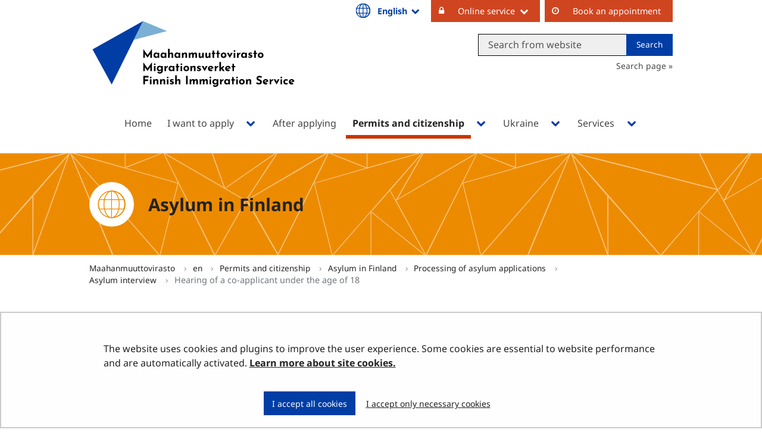

--- FILE ---
content_type: text/html;charset=UTF-8
request_url: https://migri.fi/en/hearing-of-a-co-applicant-under-the-age-of-18
body_size: 47362
content:
<!doctype html>
<html class="ltr site-theme top-frame" dir="ltr" lang="en-US">
 <head> 
  <link rel="alternate" hreflang="en" href="https://migri.fi/en/hearing-of-a-co-applicant-under-the-age-of-18"> 
  <link rel="alternate" hreflang="sv" href="https://migri.fi/sv/horande-av-minderariga-medsokande-i-familjen"> 
  <link rel="alternate" hreflang="fi" href="https://migri.fi/perheen-mukana-hakevan-alaikaisen-lapsen-kuuleminen"> 
  <title>Interview with a co-applicant under the age of 18 | Maahanmuuttovirasto</title> 
  <meta http-equiv="X-UA-Compatible" content="IE=edge"> 
  <meta content="initial-scale=1.0, width=device-width" name="viewport"> 
  <meta content="text/html; charset=UTF-8" http-equiv="content-type"> 
  <script data-senna-track="permanent" src="/o/frontend-js-svg4everybody-web/index.js" type="text/javascript"></script> 
  <link href="/documents/5202425/12394585/Favicon+Migri/ac59e4e6-4d42-7479-ea8f-7c6a344ce5ff?t=1562669151321" rel="shortcut icon"> 
  <script data-senna-track="permanent" src="/o/frontend-js-jquery-web/jquery/jquery.min.js" type="text/javascript"></script> 
  <script data-senna-track="permanent" src="/o/frontend-js-jquery-web/jquery/init.js" type="text/javascript"></script> 
  <script data-senna-track="permanent" src="/o/frontend-js-jquery-web/jquery/ajax.js" type="text/javascript"></script> 
  <script data-senna-track="permanent" src="/o/frontend-js-jquery-web/jquery/bootstrap.bundle.min.js" type="text/javascript"></script> 
  <script data-senna-track="permanent" src="/o/frontend-js-jquery-web/jquery/collapsible_search.js" type="text/javascript"></script> 
  <script data-senna-track="permanent" src="/o/frontend-js-jquery-web/jquery/fm.js" type="text/javascript"></script> 
  <script data-senna-track="permanent" src="/o/frontend-js-jquery-web/jquery/form.js" type="text/javascript"></script> 
  <script data-senna-track="permanent" src="/o/frontend-js-jquery-web/jquery/popper.min.js" type="text/javascript"></script> 
  <script data-senna-track="permanent" src="/o/frontend-js-jquery-web/jquery/side_navigation.js" type="text/javascript"></script> 
  <link data-senna-track="permanent" href="/o/frontend-theme-font-awesome-web/css/main.css" rel="stylesheet" type="text/css"> 
  <meta property="og:locale" content="en_US"> 
  <meta property="og:locale:alternate" content="fi_FI"> 
  <meta property="og:locale:alternate" content="sv_SE"> 
  <meta property="og:locale:alternate" content="en_US"> 
  <meta property="og:locale:alternate" content="uk_UA"> 
  <meta property="og:site_name" content="Maahanmuuttovirasto"> 
  <meta property="og:title" content="Interview with a co-applicant under the age of 18 - Maahanmuuttovirasto"> 
  <meta property="og:type" content="website"> 
  <meta property="og:url" content="https://migri.fi/en/hearing-of-a-co-applicant-under-the-age-of-18"> 
  <meta property="og:image" content="https://migri.fi/documents/5202425/0/Migri%20logo%20somejakoon%20en.png/e12d05b2-1828-df7e-db77-dac05bf146c3?version=1.0&amp;t=1652856176539&amp;imagePreview=1"> 
  <meta property="og:image:secure_url" content="https://migri.fi/documents/5202425/0/Migri%20logo%20somejakoon%20en.png/e12d05b2-1828-df7e-db77-dac05bf146c3?version=1.0&amp;t=1652856176539&amp;imagePreview=1"> 
  <meta property="og:image:type" content="image/png"> 
  <meta property="og:image:url" content="https://migri.fi/documents/5202425/0/Migri%20logo%20somejakoon%20en.png/e12d05b2-1828-df7e-db77-dac05bf146c3?version=1.0&amp;t=1652856176539&amp;imagePreview=1"> 
  <meta property="og:image:height" content="1090"> 
  <meta property="og:image:width" content="1793">  
  <link class="lfr-css-file" data-senna-track="temporary" href="https://migri.fi/o/yja-site-template-theme/css/clay.css?browserId=chrome&amp;themeId=yjasitetemplate_WAR_yjasitetemplatetheme&amp;minifierType=css&amp;languageId=en_US&amp;t=1768238490000" id="liferayAUICSS" rel="stylesheet" type="text/css"> 
  <link data-senna-track="temporary" href="/o/frontend-css-web/main.css?browserId=chrome&amp;themeId=yjasitetemplate_WAR_yjasitetemplatetheme&amp;minifierType=css&amp;languageId=en_US&amp;t=1699991559480" id="liferayPortalCSS" rel="stylesheet" type="text/css"> 
  <link data-senna-track="temporary" href="/combo?browserId=chrome&amp;minifierType=&amp;themeId=yjasitetemplate_WAR_yjasitetemplatetheme&amp;languageId=en_US&amp;com_liferay_journal_content_web_portlet_JournalContentPortlet_INSTANCE_40125836_rs:%2Fcss%2Fmain.css&amp;com_liferay_product_navigation_product_menu_web_portlet_ProductMenuPortlet:%2Fcss%2Fmain.css&amp;com_liferay_site_navigation_menu_web_portlet_SiteNavigationMenuPortlet_INSTANCE_EvX4qMMxVCAa:%2Fcss%2Fmain.css&amp;fi_yja_language_version_tool_web_portlet_LanguageVersionToolSelectionPortlet:%2Fcss%2Fmain.css&amp;fi_yja_sitetemplatesettings_web_SiteTemplateSettingsFooter_WAR_fiyjasitetemplatesettingsweb_INSTANCE_sitetemplateFooter:%2Fcss%2Ffooter.css&amp;fi_yja_sitetemplatesettings_web_SiteTemplateSettingsHeader_WAR_fiyjasitetemplatesettingsweb:%2Fcss%2Fheader.css&amp;t=1768238490000" id="c6c4d153" rel="stylesheet" type="text/css"> 
  <script data-senna-track="temporary" type="text/javascript">
	// <![CDATA[
		var Liferay = Liferay || {};

		Liferay.Browser = {
			acceptsGzip: function() {
				return true;
			},

			

			getMajorVersion: function() {
				return 131.0;
			},

			getRevision: function() {
				return '537.36';
			},
			getVersion: function() {
				return '131.0';
			},

			

			isAir: function() {
				return false;
			},
			isChrome: function() {
				return true;
			},
			isEdge: function() {
				return false;
			},
			isFirefox: function() {
				return false;
			},
			isGecko: function() {
				return true;
			},
			isIe: function() {
				return false;
			},
			isIphone: function() {
				return false;
			},
			isLinux: function() {
				return false;
			},
			isMac: function() {
				return true;
			},
			isMobile: function() {
				return false;
			},
			isMozilla: function() {
				return false;
			},
			isOpera: function() {
				return false;
			},
			isRtf: function() {
				return true;
			},
			isSafari: function() {
				return true;
			},
			isSun: function() {
				return false;
			},
			isWebKit: function() {
				return true;
			},
			isWindows: function() {
				return false;
			}
		};

		Liferay.Data = Liferay.Data || {};

		Liferay.Data.ICONS_INLINE_SVG = true;

		Liferay.Data.NAV_SELECTOR = '#navigation';

		Liferay.Data.NAV_SELECTOR_MOBILE = '#navigationCollapse';

		Liferay.Data.isCustomizationView = function() {
			return false;
		};

		Liferay.Data.notices = [
			

			
		];

		Liferay.PortletKeys = {
			DOCUMENT_LIBRARY: 'com_liferay_document_library_web_portlet_DLPortlet',
			DYNAMIC_DATA_MAPPING: 'com_liferay_dynamic_data_mapping_web_portlet_DDMPortlet',
			ITEM_SELECTOR: 'com_liferay_item_selector_web_portlet_ItemSelectorPortlet'
		};

		Liferay.PropsValues = {
			JAVASCRIPT_SINGLE_PAGE_APPLICATION_TIMEOUT: 0,
			NTLM_AUTH_ENABLED: false,
			UPLOAD_SERVLET_REQUEST_IMPL_MAX_SIZE: 3048576000
		};

		Liferay.ThemeDisplay = {

			

			
				getLayoutId: function() {
					return '1881';
				},

				

				getLayoutRelativeControlPanelURL: function() {
					return '/en/group/migri/~/control_panel/manage';
				},

				getLayoutRelativeURL: function() {
					return '/en/hearing-of-a-co-applicant-under-the-age-of-18';
				},
				getLayoutURL: function() {
					return 'https://migri.fi/en/hearing-of-a-co-applicant-under-the-age-of-18';
				},
				getParentLayoutId: function() {
					return '1012';
				},
				isControlPanel: function() {
					return false;
				},
				isPrivateLayout: function() {
					return 'false';
				},
				isVirtualLayout: function() {
					return false;
				},
			

			getBCP47LanguageId: function() {
				return 'en-US';
			},
			getCanonicalURL: function() {

				

				return 'https\x3a\x2f\x2fmigri\x2efi\x2fhearing-of-a-co-applicant-under-the-age-of-18';
			},
			getCDNBaseURL: function() {
				return 'https://migri.fi';
			},
			getCDNDynamicResourcesHost: function() {
				return '';
			},
			getCDNHost: function() {
				return '';
			},
			getCompanyGroupId: function() {
				return '10197';
			},
			getCompanyId: function() {
				return '10157';
			},
			getDefaultLanguageId: function() {
				return 'fi_FI';
			},
			getDoAsUserIdEncoded: function() {
				return '';
			},
			getLanguageId: function() {
				return 'en_US';
			},
			getParentGroupId: function() {
				return '5202425';
			},
			getPathContext: function() {
				return '';
			},
			getPathImage: function() {
				return '/image';
			},
			getPathJavaScript: function() {
				return '/o/frontend-js-web';
			},
			getPathMain: function() {
				return '/en/c';
			},
			getPathThemeImages: function() {
				return 'https://migri.fi/o/yja-site-template-theme/images';
			},
			getPathThemeRoot: function() {
				return '/o/yja-site-template-theme';
			},
			getPlid: function() {
				return '40125836';
			},
			getPortalURL: function() {
				return 'https://migri.fi';
			},
			getRealUserId: function() {
				return '10161';
			},
			getScopeGroupId: function() {
				return '5202425';
			},
			getScopeGroupIdOrLiveGroupId: function() {
				return '5202425';
			},
			getSessionId: function() {
				return '';
			},
			getSiteAdminURL: function() {
				return 'https://migri.fi/group/migri/~/control_panel/manage?p_p_lifecycle=0&p_p_state=maximized&p_p_mode=view';
			},
			getSiteGroupId: function() {
				return '5202425';
			},
			getURLControlPanel: function() {
				return '/en/group/control_panel?refererPlid=40125836';
			},
			getURLHome: function() {
				return 'https\x3a\x2f\x2fmigri\x2efi\x2f';
			},
			getUserEmailAddress: function() {
				return '';
			},
			getUserId: function() {
				return '10161';
			},
			getUserName: function() {
				return '';
			},
			isAddSessionIdToURL: function() {
				return false;
			},
			isImpersonated: function() {
				return false;
			},
			isSignedIn: function() {
				return false;
			},

			isStagedPortlet: function() {
				
					
						return false;
					
				
			},

			isStateExclusive: function() {
				return false;
			},
			isStateMaximized: function() {
				return false;
			},
			isStatePopUp: function() {
				return false;
			}
		};

		var themeDisplay = Liferay.ThemeDisplay;

		Liferay.AUI = {

			

			getAvailableLangPath: function() {
				return 'available_languages.jsp?browserId=chrome&themeId=yjasitetemplate_WAR_yjasitetemplatetheme&colorSchemeId=01&languageId=en_US&t=1768473568423';
			},
			getCombine: function() {
				return false;
			},
			getComboPath: function() {
				return '/combo/?browserId=chrome&minifierType=&languageId=en_US&t=1768245578606&';
			},
			getDateFormat: function() {
				return '%m/%d/%Y';
			},
			getEditorCKEditorPath: function() {
				return '/o/frontend-editor-ckeditor-web';
			},
			getFilter: function() {
				var filter = 'raw';

				
					

				return filter;
			},
			getFilterConfig: function() {
				var instance = this;

				var filterConfig = null;

				if (!instance.getCombine()) {
					filterConfig = {
						replaceStr: '.js' + instance.getStaticResourceURLParams(),
						searchExp: '\\.js$'
					};
				}

				return filterConfig;
			},
			getJavaScriptRootPath: function() {
				return '/o/frontend-js-web';
			},
			getLangPath: function() {
				return 'aui_lang.jsp?browserId=chrome&themeId=yjasitetemplate_WAR_yjasitetemplatetheme&colorSchemeId=01&languageId=en_US&t=1768245578606';
			},
			getPortletRootPath: function() {
				return '/html/portlet';
			},
			getStaticResourceURLParams: function() {
				return '?browserId=chrome&minifierType=&languageId=en_US&t=1768245578606';
			}
		};

		Liferay.authToken = 'D9YHstxd';

		

		Liferay.currentURL = '\x2fen\x2fhearing-of-a-co-applicant-under-the-age-of-18';
		Liferay.currentURLEncoded = '\x252Fen\x252Fhearing-of-a-co-applicant-under-the-age-of-18';
	// ]]>
</script> 
  <script src="/o/js_loader_config?t=1768245589115" type="text/javascript"></script> 
  <script data-senna-track="permanent" src="/o/frontend-js-aui-web/aui/aui/aui.js" type="text/javascript"></script> 
  <script data-senna-track="permanent" src="/o/frontend-js-aui-web/liferay/modules.js" type="text/javascript"></script> 
  <script data-senna-track="permanent" src="/o/frontend-js-aui-web/liferay/aui_sandbox.js" type="text/javascript"></script> 
  <script data-senna-track="permanent" src="/o/frontend-js-aui-web/aui/attribute-base/attribute-base.js" type="text/javascript"></script> 
  <script data-senna-track="permanent" src="/o/frontend-js-aui-web/aui/attribute-complex/attribute-complex.js" type="text/javascript"></script> 
  <script data-senna-track="permanent" src="/o/frontend-js-aui-web/aui/attribute-core/attribute-core.js" type="text/javascript"></script> 
  <script data-senna-track="permanent" src="/o/frontend-js-aui-web/aui/attribute-observable/attribute-observable.js" type="text/javascript"></script> 
  <script data-senna-track="permanent" src="/o/frontend-js-aui-web/aui/attribute-extras/attribute-extras.js" type="text/javascript"></script> 
  <script data-senna-track="permanent" src="/o/frontend-js-aui-web/aui/event-custom-base/event-custom-base.js" type="text/javascript"></script> 
  <script data-senna-track="permanent" src="/o/frontend-js-aui-web/aui/event-custom-complex/event-custom-complex.js" type="text/javascript"></script> 
  <script data-senna-track="permanent" src="/o/frontend-js-aui-web/aui/oop/oop.js" type="text/javascript"></script> 
  <script data-senna-track="permanent" src="/o/frontend-js-aui-web/aui/aui-base-lang/aui-base-lang.js" type="text/javascript"></script> 
  <script data-senna-track="permanent" src="/o/frontend-js-aui-web/liferay/dependency.js" type="text/javascript"></script> 
  <script data-senna-track="permanent" src="/o/frontend-js-aui-web/liferay/util.js" type="text/javascript"></script> 
  <script data-senna-track="permanent" src="/o/frontend-js-web/loader/config.js" type="text/javascript"></script> 
  <script data-senna-track="permanent" src="/o/frontend-js-web/loader/loader.js" type="text/javascript"></script> 
  <script data-senna-track="permanent" src="/o/frontend-js-web/liferay/dom_task_runner.js" type="text/javascript"></script> 
  <script data-senna-track="permanent" src="/o/frontend-js-web/liferay/events.js" type="text/javascript"></script> 
  <script data-senna-track="permanent" src="/o/frontend-js-web/liferay/lazy_load.js" type="text/javascript"></script> 
  <script data-senna-track="permanent" src="/o/frontend-js-web/liferay/liferay.js" type="text/javascript"></script> 
  <script data-senna-track="permanent" src="/o/frontend-js-web/liferay/global.bundle.js" type="text/javascript"></script> 
  <script data-senna-track="permanent" src="/o/frontend-js-web/liferay/portlet.js" type="text/javascript"></script> 
  <script data-senna-track="permanent" src="/o/frontend-js-web/liferay/workflow.js" type="text/javascript"></script> 
  <script data-senna-track="temporary" src="/o/js_bundle_config?t=1768245606641" type="text/javascript"></script> 
  <script data-senna-track="temporary" type="text/javascript">
	// <![CDATA[
		
			
				
		

		

		
	// ]]>
</script> 
  <!--Snoobi siteanalytics V2.0--> 
   
  <meta name="google-site-verification" content="9ErTC4fVdwAw4ziqqD8I0cguVXAiKIk3PHwuflZWZ48"> 
  <meta name="google-site-verification" content="Lkc4RuMBHCiAWWEOApCvwzkAOgdZoBt7TKFrXWmPqvY"> 
  <meta name="yandex-verification" content="abb8d1fceb25f214"> 
  <link class="lfr-css-file" data-senna-track="temporary" href="https://migri.fi/o/yja-site-template-theme/css/main.css?browserId=chrome&amp;themeId=yjasitetemplate_WAR_yjasitetemplatetheme&amp;minifierType=css&amp;languageId=en_US&amp;t=1768238490000" id="liferayThemeCSS" rel="stylesheet" type="text/css"> 
  <style data-senna-track="temporary" type="text/css">
		.site-theme.top-frame #main-content{
padding: 0 !important;
width: 100%;
}
.site-theme.top-frame #main-content > .portlet-layout.row{
margin: 0 !important
}
.site-theme.top-frame #main-content > .portlet-layout.row > .col-12{
padding: 0 !important;
}
.site-theme.top-frame #banner nav ul[role="menubar"] a {
    padding-top: 7px !important;
    padding-bottom: 10px !important;
}
.top-frame body #main-content li{
line-height: 20px;
}
.top-frame body .heroCards p{
line-height: 20px;
}
/* .top-frame .haluan-hakea__category-list__category-wrapper.calcMe_3{
width: 100%;
} */
.top-frame .hed-section.portlet-title.portlet-title-text{
max-width: none;
}
.top-frame .feed__image{
width: 100%;
}
.top-frame #main-content img{
max-width: 100%;
}
.top-frame .portlet-boundary .portlet .portlet-header h3.portlet-title-text{
    margin-bottom: 1.25rem;
}
	</style> 
  <style data-senna-track="temporary" type="text/css">

		

			

		

			

		

			

		

			

		

			

		

			

		

			

		

			

		

			

		

			

		

			

		

			

		

			

		

	</style> 
  <style>
/* Publication Theme Mobile navigation */
.yja-publication .yja-mobile-navigation { display: none; }
/* YJAOM-815 */
.top-frame .has-control-menu.controls-visible .portlet-asset-publisher .portlet-topper{
    z-index: 3;
}

/* YJAY-3881  */
.chrome .input-group .btn:focus, .chrome .input-group .form-control:focus {
    z-index: inherit;
}

/* SD-30779 */ 
*[lang="ar_SA"], *[lang="ar-SA"], *[lang="ar-SA"] *{ direction: rtl !important; }


/* YJALR71-2924 */
.controls-visible.signed-in .portlet-column-content.empty {min-height: 50px;margin-bottom: 10px;border: 1px dashed #d1d1d1;}

/* YJAVNK-1622 */
.has-control-menu .lfr-add-panel.open-admin-panel.sidenav-menu-slider{
    width: 500px !important;
}
.has-control-menu .lfr-admin-panel.sidenav-menu-slider .product-menu{
    width: 500px !important;
} 

</style> 
  <script>
    /* YJAY-1778 */
    (function () {
        window.YjaSearcher = window.YjaSearcher || {};
        window.YjaSearcher.encodeInput = window.YjaSearcher.encodeInput || function (userInput) {
            return encodeURIComponent(userInput).trim()
                .replace(/%2[f|F]/g, '/')
                .replace(/%5[c|C]/g, '%20')
                .replace(",", "%2C")
                .replace("\"", "%22")
                .replace("!", "%21")
                .replace("&", "%26")
                .replace("'", "%27")
                .replace('(', '%28')
                .replace(')', '%29');
        };

        window.YjaSearcher.readInput = window.YjaSearcher.readInput || function (input) {
            input = input || '';
            if (('' + input).trim().indexOf('#') < 0) {
                input = '#' + input;
            }
            var keywords = $(input).val();
            keywords = window.YjaSearcher.encodeInput(keywords);
            return keywords;
        };

        window.YjaSearcher.submitSearchForm = window.YjaSearcher.submitSearchForm || function (input) {
            var keywords = window.YjaSearcher.readInput(input);
            var formSearchUrl = window.YjaSearcher.formSearchUrl;
            if (formSearchUrl && keywords) {
                document.location.href = formSearchUrl + "?q=" + keywords;
            }
        };
    })();
</script> 
  <style data-senna-track="temporary" type="text/css">
</style> 
  <link data-senna-track="permanent" href="https://migri.fi/combo?browserId=chrome&amp;minifierType=css&amp;languageId=en_US&amp;t=1768245575376&amp;/o/yja-common-ui-theme-contributor/css/yja-common-ui.css" rel="stylesheet" type="text/css"> 
  <script data-senna-track="permanent" src="https://migri.fi/o/yja-common-ui-theme-contributor/js/yja-common-ui.js?browserId=chrome&amp;languageId=en_US&amp;t=1768245575376" type="text/javascript"></script> 
  <script type="text/javascript">
// <![CDATA[
Liferay.on(
	'ddmFieldBlur', function(event) {
		if (window.Analytics) {
			Analytics.send(
				'fieldBlurred',
				'Form',
				{
					fieldName: event.fieldName,
					focusDuration: event.focusDuration,
					formId: event.formId,
					formPageTitle: event.formPageTitle,
					page: event.page,
					title: event.title
				}
			);
		}
	}
);

Liferay.on(
	'ddmFieldFocus', function(event) {
		if (window.Analytics) {
			Analytics.send(
				'fieldFocused',
				'Form',
				{
					fieldName: event.fieldName,
					formId: event.formId,
					formPageTitle: event.formPageTitle,
					page: event.page,
					title: event.title
				}
			);
		}
	}
);

Liferay.on(
	'ddmFormPageShow', function(event) {
		if (window.Analytics) {
			Analytics.send(
				'pageViewed',
				'Form',
				{
					formId: event.formId,
					formPageTitle: event.formPageTitle,
					page: event.page,
					title: event.title
				}
			);
		}
	}
);

Liferay.on(
	'ddmFormSubmit', function(event) {
		if (window.Analytics) {
			Analytics.send(
				'formSubmitted',
				'Form',
				{
					formId: event.formId
				}
			);
		}
	}
);

Liferay.on(
	'ddmFormView', function(event) {
		if (window.Analytics) {
			Analytics.send(
				'formViewed',
				'Form',
				{
					formId: event.formId,
					title: event.title
				}
			);
		}
	}
);
// ]]>
</script> 
  <script data-senna-track="temporary" type="text/javascript">
	if (window.Analytics) {
		window._com_liferay_document_library_analytics_isViewFileEntry = false;
	}
</script> 
  <link rel="stylesheet" href="/o/fi.yja.sitetemplatesettings.web/support/5202425/1766047536854.css"> 
  <link rel="stylesheet" href="    /o/common-ui-resources/standalone/font-awesome-4.7.0/css/font-awesome.min.css?t=1668424256000
"> 
  <meta name="twitter:card" content="summary_large_image"> 
  <meta name="twitter:title" content="Interview with a co-applicant under the age of 18 | Maahanmuuttovirasto"> 
  <meta name="twitter:image" content="https://migri.fi/documents/5202425/0/Migri+logo+somejakoon+en.png/e12d05b2-1828-df7e-db77-dac05bf146c3?t=1652856176539&amp;imagePreview=1"> 
  <link rel="stylesheet" href="/o/common-ui-resources/standalone/a11y/css/main.css?browserId=chrome&amp;themeId=yjasitetemplate_WAR_yjasitetemplatetheme&amp;minifierType=css&amp;languageId=en_US&amp;t=1768238490000
"> 
  <link rel="stylesheet" href="/o/common-ui-resources/standalone/mobile-navigation/css/main.css?browserId=chrome&amp;themeId=yjasitetemplate_WAR_yjasitetemplatetheme&amp;minifierType=css&amp;languageId=en_US&amp;t=1768238490000
"> 
  <link rel="stylesheet" href="/o/common-ui-resources/standalone/owl/css/owl.carousel.min.css?browserId=chrome&amp;themeId=yjasitetemplate_WAR_yjasitetemplatetheme&amp;minifierType=css&amp;languageId=en_US&amp;t=1768238490000
"> 
  <link rel="stylesheet" type="text/css" href="/o/yja-cookie-consent-web/css/main.css?browserId=chrome&amp;themeId=yjasitetemplate_WAR_yjasitetemplatetheme&amp;minifierType=css&amp;languageId=en_US&amp;t=1768238490000"> 
 </head> 
 <body class="chrome controls-visible  yui3-skin-sam signed-out public-page site extranet-user  en" itemscope itemtype="http://schema.org/WebPage"> 
  <a href="#content-main" id="skip-to-maincontent">Skip to Content</a> 
  <script>var YjaSearcher = YjaSearcher || {};
YjaSearcher.formSearchUrl = '/search';</script> 
  <div class="bg-image"></div> 
  <div class="page-wrapper"> 
   <header id="banner" role="banner"> 
    <div id="heading"> 
     <div class="portlet-boundary portlet-boundary_fi_yja_sitetemplatesettings_web_SiteTemplateSettingsHeader_WAR_fiyjasitetemplatesettingsweb_  portlet-static portlet-static-end portlet-barebone yja-site-template-settings-header-portlet " id="p_p_id_fi_yja_sitetemplatesettings_web_SiteTemplateSettingsHeader_WAR_fiyjasitetemplatesettingsweb_"> 
      <span id="p_fi_yja_sitetemplatesettings_web_SiteTemplateSettingsHeader_WAR_fiyjasitetemplatesettingsweb"></span> 
      <section class="portlet" id="portlet_fi_yja_sitetemplatesettings_web_SiteTemplateSettingsHeader_WAR_fiyjasitetemplatesettingsweb"> 
       <a id="aineisto-fi_yja_sitetemplatesettings_web_SiteTemplateSettingsHeader_WAR_fiyjasitetemplatesettingsweb" name="aineisto-fi_yja_sitetemplatesettings_web_SiteTemplateSettingsHeader_WAR_fiyjasitetemplatesettingsweb" class="yja-anchor-elements"></a> 
       <div class="portlet-content"> 
        <div class="autofit-float autofit-row portlet-header "> 
         <div class="autofit-col autofit-col-end"> 
          <div class="autofit-section"> 
          </div> 
         </div> 
        </div> 
        <div class=" portlet-content-container"> 
         <div class="portlet-body"> 
          <div class="header-top-bar hasLangDrowpdown"> 
           <div class="layout-wrapper-wide-container"> 
            <div class="header-top-bar-links-lang" role="navigation" aria-label="Language selection"> 
             <div class="portlet-boundary portlet-boundary_fi_yja_language_version_tool_web_portlet_LanguageVersionToolSelectionPortlet_  portlet-static portlet-static-end portlet-barebone language-version-selection-portlet " id="p_p_id_fi_yja_language_version_tool_web_portlet_LanguageVersionToolSelectionPortlet_"> 
              <span id="p_fi_yja_language_version_tool_web_portlet_LanguageVersionToolSelectionPortlet"></span> 
              <section class="portlet" id="portlet_fi_yja_language_version_tool_web_portlet_LanguageVersionToolSelectionPortlet"> 
               <a id="aineisto-fi_yja_language_version_tool_web_portlet_LanguageVersionToolSelectionPortlet" name="aineisto-fi_yja_language_version_tool_web_portlet_LanguageVersionToolSelectionPortlet" class="yja-anchor-elements"></a> 
               <div class="portlet-content"> 
                <div class="autofit-float autofit-row portlet-header "> 
                 <div class="autofit-col autofit-col-end"> 
                  <div class="autofit-section"> 
                  </div> 
                 </div> 
                </div> 
                <div class=" portlet-content-container"> 
                 <div class="portlet-body"> 
                  <ul aria-label="Select site language" class="en" id="languageSelectionMenu"> 
                   <li class="fi" lang="fi"><a href="https://migri.fi/perheen-mukana-hakevan-alaikaisen-lapsen-kuuleminen"><span class="sr-only">Valitse kieli</span> Suomi</a></li> 
                   <li class="sv" lang="sv"><a href="https://migri.fi/sv/horande-av-minderariga-medsokande-i-familjen"><span class="sr-only">Välj språket</span> Svenska</a></li> 
                   <li class="en" lang="en"><a href="https://migri.fi/en/hearing-of-a-co-applicant-under-the-age-of-18"><span class="sr-only">Select language</span> English</a></li> 
                   <li class="uk" lang="uk"><a rel="nofollow" href="https://migri.fi/uk/?p_p_id=fi_yja_language_version_tool_web_portlet_LanguageVersionToolMissingNotificationPortlet&amp;_fi_yja_language_version_tool_web_portlet_LanguageVersionToolMissingNotificationPortlet_missingLanguageVersion=1"><span class="sr-only">language-version-selection.select-language.uk</span> language-version-admin.language-uk-UA</a></li> 
                  </ul> 
                  <div class="yja-metacontent" hidden> 
                  </div> 
                  <div class="yja-metacontent" hidden> 
                  </div> 
                  <div class="yja-metacontent" hidden> 
                  </div> 
                 </div> 
                </div> 
               </div> 
              </section> 
             </div> 
            </div> 
            <div class="header-top-bar-links-right"> 
             <div> 
              <ul> 
               <li><button>Online service</button> 
                <ul> 
                 <li><a href="https://enterfinland.fi/eServices" target="_blank" class="yja-external-link">Customers</a></li> 
                 <li><a href="https://enterfinland.fi/eServices/home/employer" target="_blank" class="yja-external-link">Employers</a></li> 
                 <li><a href="https://enterfinland.fi/eServices/home/advisor" target="_blank" class="yja-external-link">Counsels and representatives</a></li> 
                </ul></li> 
               <li><a href="https://migri.vihta.com" target="_blank" class="yja-external-link">Book an appointment</a></li> 
              </ul> 
              <div class="yja-meta-content-info"> 
              </div> 
             </div> 
            </div> 
           </div> 
          </div> 
          <div class="layout-wrapper-wide-container"> 
           <div class="row header-row"> 
            <div class="col col-md-7 header-top-left-cell"> 
             <a class="logo" href="/en" aria-label="Go to Maahanmuuttovirasto site frontpage "> <img src="/documents/5202425/12394585/MIGRI_logo_RGB_opt.svg/c2647bfc-34d0-b844-5a85-2e6681102034?t=1551072686000" alt="Maahanmuuttovirasto"> </a> 
            </div> 
            <div class="col col-md-5 header-top-right-cell text-right hasLangDrowpdown"> 
             <div class="header-top-right-area"> 
              <!-- if showTopBar is true, don't show language selection here but instead in the top bar --> 
              <form class="search-form" action="/search?q=" onsubmit="YjaSearcher.submitSearchForm('_fi_yja_sitetemplatesettings_web_SiteTemplateSettingsHeader_WAR_fiyjasitetemplatesettingsweb_search-keywords'); return false;"> 
               <div class="input-group"> 
                <label class="sr-only" for="_fi_yja_sitetemplatesettings_web_SiteTemplateSettingsHeader_WAR_fiyjasitetemplatesettingsweb_search-keywords">Search from website</label> 
                <input type="search" id="_fi_yja_sitetemplatesettings_web_SiteTemplateSettingsHeader_WAR_fiyjasitetemplatesettingsweb_search-keywords" name="keywords" class="search-query form-control" placeholder="Search from website"> 
                <div class="input-group-append"> 
                 <input onclick="YjaSearcher.submitSearchForm('_fi_yja_sitetemplatesettings_web_SiteTemplateSettingsHeader_WAR_fiyjasitetemplatesettingsweb_search-keywords'); return false;" class="btn btn-small btn-default search-form_submit" type="submit" value="Search"> 
                </div> 
               </div> 
              </form> 
              <a href="/search" class="header-advanced-search-link">Search page</a> 
             </div> 
            </div> 
           </div> 
          </div> 
          <style data-senna-track="temporary">
			:root {
			
				--yja-menu-overlay-background: #003da5;
			
			
				--yja-menu-link-color:#ffffff;
			
			
				--yja-menu-border-color: #ffffff;
			
			}
		</style> 
         </div> 
        </div> 
       </div> 
      </section> 
     </div> 
    </div> 
    <div class="d-block d-md-none mobile-menu-actions visible-phone" data-menu-position="right"> 
     <button class="menu-icon mmenu-toggler" id="mmenu-open-panel" aria-expanded="false" aria-haspopup="true"> <span role="presentation" class="icon-reorder" aria-hidden="true"></span> <span>Menu</span> </button> 
    </div> 
    <nav class="sort-pages modify-pages main-nav d-none d-md-block a11y-navigation" data-focus-target="ul" aria-label="Main navigation"> 
     <ul class="a11y-nav site-theme__navigation" id="a11y-nav-root"> 
      <li class="a11y-nav__item a11y-nav__item" id="layout_387"><a href="https://migri.fi/en/home"> <span>Home</span> </a></li> 
      <li class="a11y-nav__item a11y-nav__item has-children" id="layout_392"><a href="https://migri.fi/en/i-want-to-apply"> <span>I want to apply</span> </a> <button id="megamenu-392-toggle" data-layout-id="392" class="a11y-toggler js-toggle-special-nav" aria-haspopup="true" aria-expanded="false"> <span class="sr-only a11y-nav__toggle_text"> Open submenu </span> <span class="sr-only">, I want to apply</span> <span role="presentation" class="icon icon-plus "></span> </button> 
       <div class="a11y-nav__sub d-none" id="megamenu-392-dropdown" data-layout-id="392" aria-hidden="true"> 
        <ul class="site-theme__navigation--sub child-menu a11y-navgroup" id="a11y-subnav__392" tabindex="-1" aria-label="I want to apply, subpages"> 
         <li class="a11y-nav__item " id="layout_569"><a href="https://migri.fi/en/i-want-to-come-to-finland">I want to come to Finland</a></li> 
         <li class="a11y-nav__item " id="layout_570"><a href="https://migri.fi/en/i-am-visiting-finland">I am visiting Finland</a></li> 
         <li class="a11y-nav__item " id="layout_405"><a href="https://migri.fi/en/i-want-a-residence-permit">I want a residence permit</a></li> 
         <li class="a11y-nav__item " id="layout_2661"><a href="https://migri.fi/en/i-want-to-fast-track-my-application">I want to fast-track my application</a></li> 
         <li class="a11y-nav__item " id="layout_416"><a href="https://migri.fi/en/i-want-to-extend-my-residence-permit">I want to extend my residence permit</a></li> 
         <li class="a11y-nav__item " id="layout_407"><a href="https://migri.fi/en/i-am-an-eu-citizen-or-a-family-member">I am an EU citizen or an EU citizen's family member</a></li> 
         <li class="a11y-nav__item " id="layout_413"><a href="https://migri.fi/en/i-am-a-nordic-citizen">I am a Nordic citizen</a></li> 
         <li class="a11y-nav__item " id="layout_417"><a href="https://migri.fi/en/i-want-to-become-a-finnish-citizen">I want to become a Finnish citizen</a></li> 
         <li class="a11y-nav__item " id="layout_1891"><a href="https://migri.fi/en/i-want-to-apply/brexit">Brexit</a></li> 
        </ul> 
       </div></li> 
      <li class="a11y-nav__item a11y-nav__item" id="layout_393"><a href="https://migri.fi/en/after-applying"> <span>After applying</span> </a></li> 
      <li class="a11y-nav__item a11y-nav__item has-children selected" id="layout_394"><a aria-current="true" href="https://migri.fi/en/permits-and-citizenship"> <span>Permits and citizenship</span> </a> <button id="megamenu-394-toggle" data-layout-id="394" class="a11y-toggler js-toggle-special-nav" aria-haspopup="true" aria-expanded="false"> <span class="sr-only a11y-nav__toggle_text"> Open submenu </span> <span class="sr-only">, Permits and citizenship</span> <span role="presentation" class="icon icon-plus "></span> </button> 
       <div class="a11y-nav__sub d-none" id="megamenu-394-dropdown" data-layout-id="394" aria-hidden="true"> 
        <ul class="site-theme__navigation--sub child-menu a11y-navgroup" id="a11y-subnav__394" tabindex="-1" aria-label="Permits and citizenship, subpages"> 
         <li class="a11y-nav__item " id="layout_574"><a href="https://migri.fi/en/residence-permit">Residence permit</a></li> 
         <li class="a11y-nav__item " id="layout_824"><a href="https://migri.fi/en/eu-citizen">EU citizen</a></li> 
         <li class="a11y-nav__item " id="layout_424"><a href="https://migri.fi/en/finnish-citizenship">Finnish citizenship</a></li> 
         <li class="a11y-nav__item " id="layout_996"><a href="https://migri.fi/en/asylum-in-finland">Asylum in Finland</a></li> 
         <li class="a11y-nav__item " id="layout_1446"><a href="https://migri.fi/en/brexit/en">Brexit</a></li> 
         <li class="a11y-nav__item " id="layout_1208"><a href="https://migri.fi/en/travel-documents">Travel documents</a></li> 
         <li class="a11y-nav__item " id="layout_1221"><a href="https://migri.fi/en/income-requirement">Income requirement</a></li> 
         <li class="a11y-nav__item " id="layout_2421"><a href="https://migri.fi/en/incomes-register">Incomes register</a></li> 
         <li class="a11y-nav__item " id="layout_1212"><a href="https://migri.fi/en/processing-of-applications">Processing of applications</a></li> 
         <li class="a11y-nav__item " id="layout_1223"><a href="https://migri.fi/en/changes-and-supplementary-documents">Changes and supplementary documents</a></li> 
         <li class="a11y-nav__item " id="layout_1227"><a href="https://migri.fi/en/requests-and-certificates">Requests and certificates</a></li> 
         <li class="a11y-nav__item " id="layout_1231"><a href="https://migri.fi/en/legislation">Legislation</a></li> 
         <li class="a11y-nav__item " id="layout_2678"><a href="https://migri.fi/en/guidelines-for-application-of-law">Guidelines for application of law</a></li> 
         <li class="a11y-nav__item " id="layout_1232"><a href="https://migri.fi/en/informing-of-the-decision">Informing of the decision</a></li> 
         <li class="a11y-nav__item " id="layout_1234"><a href="https://migri.fi/en/appealing-a-decision">Appealing a decision</a></li> 
         <li class="a11y-nav__item " id="layout_2644"><a href="https://migri.fi/en/procedural-provisions">Procedural provisions</a></li> 
         <li class="a11y-nav__item " id="layout_1237"><a href="https://migri.fi/en/cancellation-of-a-permit">Cancellation of a permit</a></li> 
         <li class="a11y-nav__item " id="layout_1238"><a href="https://migri.fi/en/denial-of-admittance-or-stay-deportation-entry-ban">Denial of admittance or stay, deportation, entry ban</a></li> 
         <li class="a11y-nav__item " id="layout_1239"><a href="https://migri.fi/en/work-in-finland">Work in Finland</a></li> 
         <li class="a11y-nav__item " id="layout_638"><a href="https://migri.fi/en/for-employers">For employers</a></li> 
         <li class="a11y-nav__item " id="layout_1240"><a href="https://migri.fi/en/travelling">Travelling</a></li> 
         <li class="a11y-nav__item " id="layout_1241"><a href="https://migri.fi/en/visiting-finland">Visiting Finland</a></li> 
        </ul> 
       </div></li> 
      <li class="a11y-nav__item a11y-nav__item has-children" id="layout_2491"><a href="https://migri.fi/en/ukraine"> <span>Ukraine</span> </a> <button id="megamenu-2491-toggle" data-layout-id="2491" class="a11y-toggler js-toggle-special-nav" aria-haspopup="true" aria-expanded="false"> <span class="sr-only a11y-nav__toggle_text"> Open submenu </span> <span class="sr-only">, Ukraine</span> <span role="presentation" class="icon icon-plus "></span> </button> 
       <div class="a11y-nav__sub d-none" id="megamenu-2491-dropdown" data-layout-id="2491" aria-hidden="true"> 
        <ul class="site-theme__navigation--sub child-menu a11y-navgroup" id="a11y-subnav__2491" tabindex="-1" aria-label="Ukraine, subpages"> 
         <li class="a11y-nav__item " id="layout_2492"><a href="https://migri.fi/en/after-arrival">After arrival</a></li> 
         <li class="a11y-nav__item " id="layout_2493"><a href="https://migri.fi/en/children-who-have-fled-ukraine">Children who have fled Ukraine</a></li> 
         <li class="a11y-nav__item " id="layout_2494"><a href="https://migri.fi/en/accommodation">Accommodation</a></li> 
         <li class="a11y-nav__item " id="layout_2495"><a href="https://migri.fi/en/work-and-studies">Work and studies</a></li> 
         <li class="a11y-nav__item " id="layout_2496"><a href="https://migri.fi/en/family">Family</a></li> 
         <li class="a11y-nav__item " id="layout_2497"><a href="https://migri.fi/en/health-and-social-services">Health and social services</a></li> 
         <li class="a11y-nav__item " id="layout_2498"><a href="https://migri.fi/en/financial-support">Financial support</a></li> 
         <li class="a11y-nav__item " id="layout_2499"><a href="https://migri.fi/en/traveling-from-finland">Traveling from Finland</a></li> 
         <li class="a11y-nav__item " id="layout_2500"><a href="https://migri.fi/en/temporary-protection-and-municipality-of-residence">Municipality of residence</a></li> 
         <li class="a11y-nav__item " id="layout_2903"><a href="https://migri.fi/en/finnish-society-course-for-ukrainians">Finnish society course for Ukrainians</a></li> 
         <li class="a11y-nav__item " id="layout_2501"><a href="https://migri.fi/en/temporary-protection">Temporary protection</a></li> 
         <li class="a11y-nav__item " id="layout_2503"><a href="https://migri.fi/en/other-residence-permits">Other residence permits</a></li> 
         <li class="a11y-nav__item " id="layout_2504"><a href="https://migri.fi/en/withdrawal-of-applications-or-permits">Withdrawal of applications or permits</a></li> 
         <li class="a11y-nav__item " id="layout_2505"><a href="https://migri.fi/en/faq-russia-s-invasion-of-ukraine">Frequently asked questions about Russia’s invasion of Ukraine</a></li> 
         <li class="a11y-nav__item " id="layout_2506"><a href="https://migri.fi/en/contact-information1">Contact information</a></li> 
         <li class="a11y-nav__item " id="layout_2507"><a href="https://migri.fi/en/how-can-i-help-ukrainians-">How can I help Ukrainians?</a></li> 
         <li class="a11y-nav__item " id="layout_2508"><a href="https://migri.fi/en/for-employers1">For employers</a></li> 
         <li class="a11y-nav__item " id="layout_2509"><a href="https://migri.fi/en/for-municipalities">For municipalities</a></li> 
         <li class="a11y-nav__item " id="layout_2674"><a href="https://migri.fi/en/printable-instructions">Printable instructions</a></li> 
        </ul> 
       </div></li> 
      <li class="a11y-nav__item a11y-nav__item has-children" id="layout_395"><a href="https://migri.fi/en/services"> <span>Services</span> </a> <button id="megamenu-395-toggle" data-layout-id="395" class="a11y-toggler js-toggle-special-nav" aria-haspopup="true" aria-expanded="false"> <span class="sr-only a11y-nav__toggle_text"> Open submenu </span> <span class="sr-only">, Services</span> <span role="presentation" class="icon icon-plus "></span> </button> 
       <div class="a11y-nav__sub d-none" id="megamenu-395-dropdown" data-layout-id="395" aria-hidden="true"> 
        <ul class="site-theme__navigation--sub child-menu a11y-navgroup" id="a11y-subnav__395" tabindex="-1" aria-label="Services, subpages"> 
         <li class="a11y-nav__item " id="layout_1091"><a href="https://migri.fi/en/submit-your-application-in-the-e-service">Online service Enter Finland</a></li> 
         <li class="a11y-nav__item " id="layout_1092"><a href="https://migri.fi/en/book-an-appointment">Book an appointment at a service point</a></li> 
         <li class="a11y-nav__item " id="layout_2166"><a href="https://migri.fi/en/telephone-service1">Telephone service</a></li> 
         <li class="a11y-nav__item " id="layout_3502"><a href="https://migri.fi/en/send-a-message-to-the-finnish-immigration-service">Send a message to the Finnish Immigration Service</a></li> 
         <li class="a11y-nav__item " id="layout_3404"><a href="https://migri.fi/en/partners-and-stakeholders">Partners and stakeholders</a></li> 
         <li class="a11y-nav__item " id="layout_1096"><a href="https://migri.fi/en/faq">Frequently Asked Questions</a></li> 
         <li class="a11y-nav__item " id="layout_1097"><a href="https://migri.fi/en/instructions">Instructions</a></li> 
         <li class="a11y-nav__item " id="layout_1125"><a href="https://migri.fi/en/brochures-and-publications">Brochures and publications</a></li> 
         <li class="a11y-nav__item " id="layout_1094"><a href="https://migri.fi/en/check-the-processing-time-of-your-application">Check the processing time of your application</a></li> 
         <li class="a11y-nav__item " id="layout_2735"><a href="https://migri.fi/en/give-feedback">Give feedback</a></li> 
         <li class="a11y-nav__item " id="layout_448"><a href="https://migri.fi/en/about-us">About us</a></li> 
         <li class="a11y-nav__item " id="layout_2697"><a href="https://migri.fi/en/newsroom1">Newsroom</a></li> 
         <li class="a11y-nav__item " id="layout_1123"><a href="https://migri.fi/en/emn/en">EMN</a></li> 
         <li class="a11y-nav__item " id="layout_1119"><a href="https://migri.fi/en/country-information-service">Country Information Service</a></li> 
         <li class="a11y-nav__item " id="layout_1277"><a href="https://migri.fi/en/reception-centres">Reception centres</a></li> 
         <li class="a11y-nav__item " id="layout_1318"><a href="https://migri.fi/en/detention-units">Detention units</a></li> 
         <li class="a11y-nav__item " id="layout_454"><a href="https://migri.fi/en/social-media">Social media</a></li> 
         <li class="a11y-nav__item " id="layout_2720"><a href="https://migri.fi/en/safe-use-of-online-services">Safe use of online services</a></li> 
         <li class="a11y-nav__item " id="layout_463"><a href="https://migri.fi/en/press-releases-and-bulletins">Press releases and bulletins</a></li> 
         <li class="a11y-nav__item " id="layout_555"><a href="https://migri.fi/en/statistics">Statistics</a></li> 
         <li class="a11y-nav__item " id="layout_450"><a href="https://migri.fi/en/glossary">Glossary</a></li> 
        </ul> 
       </div></li> 
     </ul> 
    </nav> 
   </header> 
   <section id="content"> 
    <div id="main-content" class="landingpage-layout-container"> 
     <span id="content-main"></span> 
     <div class="portlet-layout row" style="position: relative;"> 
      <div class="portlet-column col col-12" id="column-5"> 
       <div class="portlet-dropzone portlet-column-content" id="layout-column_column-5"> 
        <div class="portlet-boundary portlet-boundary_com_liferay_journal_content_web_portlet_JournalContentPortlet_  portlet-static portlet-static-end portlet-barebone portlet-journal-content " id="p_p_id_com_liferay_journal_content_web_portlet_JournalContentPortlet_INSTANCE_FVYxn6VUNiuV_"> 
         <span id="p_com_liferay_journal_content_web_portlet_JournalContentPortlet_INSTANCE_FVYxn6VUNiuV"></span> 
         <section class="portlet" id="portlet_com_liferay_journal_content_web_portlet_JournalContentPortlet_INSTANCE_FVYxn6VUNiuV"> 
          <a id="aineisto-com_liferay_journal_content_web_portlet_JournalContentPortlet_INSTANCE_FVYxn6VUNiuV" name="aineisto-com_liferay_journal_content_web_portlet_JournalContentPortlet_INSTANCE_FVYxn6VUNiuV" class="yja-anchor-elements"></a> 
          <div class="portlet-content"> 
           <div class="autofit-float autofit-row portlet-header "> 
            <div class="autofit-col autofit-col-end"> 
             <div class="autofit-section"> 
              <div class="visible-interaction"> 
              </div> 
             </div> 
            </div> 
           </div> 
           <div class=" portlet-content-container"> 
            <div class="portlet-body"> 
             <div class="" data-fragments-editor-item-id="10109-5845286" data-fragments-editor-item-type="fragments-editor-mapped-item"> 
              <div class="journal-content-article " data-analytics-asset-id="5845284" data-analytics-asset-title="Turvapaikka - hero" data-analytics-asset-type="web-content"> 
               <div class="hero hero--low" style="background: url('/documents/5202425/12394643/Oranssi_tapetti_rgb_2200x200_Turvapaikka.svg/e89ddf4e-1206-bcab-d3af-dd0a792d04eb?t=1551359521000')"> 
                <div class="layout-wrapper-wide-container"> 
                 <div class="hero__themeHeading"> 
                  <div class="hero__themeHeading__image"> 
                   <img src="https://migri.fi/documents/5202425/5208108/turvapaikka-invert.svg/34a3a9bd-fc61-4e2c-aae8-425af852ee46?version=1.1&amp;t=1551077540000" alt=""> 
                  </div> 
                  <div class="hero__themeHeading__text">
                    Asylum in Finland 
                  </div> 
                 </div> 
                </div> 
                <div class="hero__overlay hero__overlay--orange"></div> 
               </div> 
              </div> 
             </div> 
            </div> 
           </div> 
          </div> 
         </section> 
        </div> 
        <div class="portlet-boundary portlet-boundary_com_liferay_site_navigation_breadcrumb_web_portlet_SiteNavigationBreadcrumbPortlet_  portlet-static portlet-static-end portlet-barebone portlet-breadcrumb " id="p_p_id_com_liferay_site_navigation_breadcrumb_web_portlet_SiteNavigationBreadcrumbPortlet_INSTANCE_g4caL14LC89m_"> 
         <span id="p_com_liferay_site_navigation_breadcrumb_web_portlet_SiteNavigationBreadcrumbPortlet_INSTANCE_g4caL14LC89m"></span> 
         <section class="portlet" id="portlet_com_liferay_site_navigation_breadcrumb_web_portlet_SiteNavigationBreadcrumbPortlet_INSTANCE_g4caL14LC89m"> 
          <a id="aineisto-com_liferay_site_navigation_breadcrumb_web_portlet_SiteNavigationBreadcrumbPortlet_INSTANCE_g4caL14LC89m" name="aineisto-com_liferay_site_navigation_breadcrumb_web_portlet_SiteNavigationBreadcrumbPortlet_INSTANCE_g4caL14LC89m" class="yja-anchor-elements"></a> 
          <div class="portlet-content"> 
           <div class="autofit-float autofit-row portlet-header "> 
            <div class="autofit-col autofit-col-end"> 
             <div class="autofit-section"> 
             </div> 
            </div> 
           </div> 
           <div class=" portlet-content-container"> 
            <div class="portlet-body"> 
             <nav aria-label="Breadcrumb" id="_com_liferay_site_navigation_breadcrumb_web_portlet_SiteNavigationBreadcrumbPortlet_INSTANCE_g4caL14LC89m_breadcrumbs-defaultScreen"> 
              <ul class="breadcrumb breadcrumb-horizontal"> 
               <li class=""><a href="https://migri.fi/en"> Maahanmuuttovirasto </a></li> 
               <li class=""><a href="https://migri.fi/en"> en </a></li> 
               <li class=""><a href="https://migri.fi/en/permits-and-citizenship"> Permits and citizenship </a></li> 
               <li class=""><a href="https://migri.fi/en/asylum-in-finland"> Asylum in Finland </a></li> 
               <li class=""><a href="https://migri.fi/en/processing-of-asylum-applications"> Processing of asylum applications </a></li> 
               <li class=""><a href="https://migri.fi/en/asylum-interview"> Asylum interview </a></li> 
               <li class="active" aria-current="page">Hearing of a co-applicant under the age of 18</li> 
              </ul> 
             </nav> 
            </div> 
           </div> 
          </div> 
         </section> 
        </div> 
       </div> 
      </div> 
     </div> 
     <div class="landingpage-layout"> 
      <div class="portlet-layout row"> 
       <div class="portlet-column col col-12" id="column-1"> 
        <div class="portlet-dropzone portlet-column-content" id="layout-column_column-1"> 
         <div class="portlet-boundary portlet-boundary_com_liferay_nested_portlets_web_portlet_NestedPortletsPortlet_  portlet-static portlet-static-end portlet-borderless portlet-nested-portlets " id="p_p_id_com_liferay_nested_portlets_web_portlet_NestedPortletsPortlet_INSTANCE_5uZyujTuQbDD_"> 
          <span id="p_com_liferay_nested_portlets_web_portlet_NestedPortletsPortlet_INSTANCE_5uZyujTuQbDD"></span> 
          <section class="portlet" id="portlet_com_liferay_nested_portlets_web_portlet_NestedPortletsPortlet_INSTANCE_5uZyujTuQbDD"> 
           <a id="aineisto-com_liferay_nested_portlets_web_portlet_NestedPortletsPortlet_INSTANCE_5uZyujTuQbDD" name="aineisto-com_liferay_nested_portlets_web_portlet_NestedPortletsPortlet_INSTANCE_5uZyujTuQbDD" class="yja-anchor-elements"></a> 
           <div class="portlet-content"> 
            <div class="autofit-float autofit-row portlet-header "> 
             <div class="autofit-col autofit-col-end"> 
              <div class="autofit-section"> 
              </div> 
             </div> 
            </div> 
            <div class=" portlet-content-container"> 
             <div class="portlet-body"> 
              <div class="columns-2" id="_com_liferay_nested_portlets_web_portlet_NestedPortletsPortlet_INSTANCE_5uZyujTuQbDD__main-content" role="main"> 
               <div class="portlet-layout row"> 
                <div class="col-md-4 portlet-column portlet-column-first" id="_com_liferay_nested_portlets_web_portlet_NestedPortletsPortlet_INSTANCE_5uZyujTuQbDD__column-1"> 
                 <div class="portlet-dropzone portlet-column-content portlet-column-content-first" id="layout-column__com_liferay_nested_portlets_web_portlet_NestedPortletsPortlet_INSTANCE_5uZyujTuQbDD__column-1"> 
                  <div class="portlet-boundary portlet-boundary_com_liferay_site_navigation_menu_web_portlet_SiteNavigationMenuPortlet_  portlet-static portlet-static-end portlet-barebone portlet-navigation " id="p_p_id_com_liferay_site_navigation_menu_web_portlet_SiteNavigationMenuPortlet_INSTANCE_EvX4qMMxVCAa_"> 
                   <span id="p_com_liferay_site_navigation_menu_web_portlet_SiteNavigationMenuPortlet_INSTANCE_EvX4qMMxVCAa"></span> 
                   <section class="portlet" id="portlet_com_liferay_site_navigation_menu_web_portlet_SiteNavigationMenuPortlet_INSTANCE_EvX4qMMxVCAa"> 
                    <a id="aineisto-com_liferay_site_navigation_menu_web_portlet_SiteNavigationMenuPortlet_INSTANCE_EvX4qMMxVCAa" name="aineisto-com_liferay_site_navigation_menu_web_portlet_SiteNavigationMenuPortlet_INSTANCE_EvX4qMMxVCAa" class="yja-anchor-elements"></a> 
                    <div class="portlet-content"> 
                     <div class="autofit-float autofit-row portlet-header "> 
                      <div class="autofit-col autofit-col-end"> 
                       <div class="autofit-section"> 
                       </div> 
                      </div> 
                     </div> 
                     <div class=" portlet-content-container"> 
                      <div class="portlet-body"> 
                       <nav aria-label="Sub navigation"> 
                        <div class="list-menu"> 
                         <ul class="layouts level-1"> 
                          <li class="lfr-nav-item"><a class="lfr-nav-item" href="https://migri.fi/en/residence-permit">Residence permit</a></li> 
                          <li class="lfr-nav-item"><a class="lfr-nav-item" href="https://migri.fi/en/eu-citizen">EU citizen</a></li> 
                          <li class="lfr-nav-item"><a class="lfr-nav-item" href="https://migri.fi/en/finnish-citizenship">Finnish citizenship</a></li> 
                          <li class="lfr-nav-item open"><a class="lfr-nav-item open" href="https://migri.fi/en/asylum-in-finland" aria-current="true">Asylum in Finland</a> 
                           <ul class="layouts level-2"> 
                            <li class="lfr-nav-item"><a class="lfr-nav-item" href="https://migri.fi/en/what-are-the-grounds-for-asylum-">What are the grounds for asylum?</a></li> 
                            <li class="lfr-nav-item"><a class="lfr-nav-item" href="https://migri.fi/en/applying-for-asylum">Applying for asylum</a></li> 
                            <li class="lfr-nav-item"><a class="lfr-nav-item" href="https://migri.fi/en/border-procedure">Border procedure</a></li> 
                            <li class="lfr-nav-item"><a class="lfr-nav-item" href="https://migri.fi/en/living-in-a-reception-centre">Living in a reception centre</a></li> 
                            <li class="lfr-nav-item"><a class="lfr-nav-item" href="https://migri.fi/en/living-in-private-accommodation">Living in private accommodation</a></li> 
                            <li class="lfr-nav-item"><a class="lfr-nav-item" href="https://migri.fi/en/accommodation-of-an-unaccompanied-minor-asylum-seeker">Accommodation of an unaccompanied minor asylum seeker</a></li> 
                            <li class="lfr-nav-item"><a class="lfr-nav-item" href="https://migri.fi/en/legal-advice">Legal advice</a></li> 
                            <li class="lfr-nav-item"><a class="lfr-nav-item" href="https://migri.fi/en/representative-of-an-unaccompanied-minor-asylum-seeker">Representative of an unaccompanied minor asylum seeker</a></li> 
                            <li class="lfr-nav-item"><a class="lfr-nav-item" href="https://migri.fi/en/daily-life-in-a-reception-centre">Daily life in a reception centre</a></li> 
                            <li class="lfr-nav-item"><a class="lfr-nav-item" href="https://migri.fi/en/asylum-seeker-s-right-to-work">Asylum seeker’s right to work</a></li> 
                            <li class="lfr-nav-item"><a class="lfr-nav-item" href="https://migri.fi/en/asylum-seekers-right-to-study">Asylum seekers’ right to study</a></li> 
                            <li class="lfr-nav-item open"><a class="lfr-nav-item open" href="https://migri.fi/en/processing-of-asylum-applications" aria-current="true">Processing of asylum applications</a> 
                             <ul class="layouts level-3"> 
                              <li class="lfr-nav-item open"><a class="lfr-nav-item open" href="https://migri.fi/en/asylum-interview" aria-current="true">Asylum interview</a> 
                               <ul class="layouts level-4"> 
                                <li class="lfr-nav-item"><a class="lfr-nav-item" href="https://migri.fi/en/when-is-the-interview-">When is the interview?</a></li> 
                                <li class="lfr-nav-item"><a class="lfr-nav-item" href="https://migri.fi/en/where-is-the-interview-conducted-">Where is the interview conducted?</a></li> 
                                <li class="lfr-nav-item"><a class="lfr-nav-item" href="https://migri.fi/en/what-is-asked-during-an-interview-">What is asked during an interview?</a></li> 
                                <li class="lfr-nav-item"><a class="lfr-nav-item" href="https://migri.fi/en/interpreting-at-the-asylum-interview">Interpreting at the asylum interview</a></li> 
                                <li class="lfr-nav-item"><a class="lfr-nav-item" href="https://migri.fi/en/counsel-at-the-asylum-interview">Counsel at the asylum interview</a></li> 
                                <li class="lfr-nav-item"><a class="lfr-nav-item" href="https://migri.fi/en/recording-of-interviews">Recording of interviews</a></li> 
                                <li class="lfr-nav-item"><a class="lfr-nav-item" href="https://migri.fi/en/interview-with-an-unaccompanied-minor-asylum-seeker">Interview with an unaccompanied minor asylum seeker</a></li> 
                                <li class="lfr-nav-item open selected active"><a class="lfr-nav-item open selected active" href="https://migri.fi/en/hearing-of-a-co-applicant-under-the-age-of-18" aria-current="page">Hearing of a co-applicant under the age of 18</a></li> 
                                <li class="lfr-nav-item"><a class="lfr-nav-item" href="https://migri.fi/en/after-asylum-interview">After the asylum interview</a></li> 
                               </ul></li> 
                              <li class="lfr-nav-item"><a class="lfr-nav-item" href="https://migri.fi/en/age-assessment-or-establishment-of-age-of-a-person-younger-than-18">Age assessment or establishment of age of a person younger than 18</a></li> 
                              <li class="lfr-nav-item"><a class="lfr-nav-item" href="https://migri.fi/en/when-is-an-application-not-processed-in-finland-">When is an application not processed in Finland?</a></li> 
                              <li class="lfr-nav-item"><a class="lfr-nav-item" href="https://migri.fi/en/expedited-processing">Expedited processing</a></li> 
                              <li class="lfr-nav-item"><a class="lfr-nav-item" href="https://migri.fi/en/waiting-for-the-decision">Waiting for the decision</a></li> 
                             </ul></li> 
                            <li class="lfr-nav-item"><a class="lfr-nav-item" href="https://migri.fi/en/asylum-in-finland/cancelling-an-application">Cancelling an application</a></li> 
                            <li class="lfr-nav-item"><a class="lfr-nav-item" href="https://migri.fi/en/asylum-in-finland/positive-decision">Positive decision</a></li> 
                            <li class="lfr-nav-item"><a class="lfr-nav-item" href="https://migri.fi/en/asylum-in-finland/negative-decision">Negative decision</a></li> 
                            <li class="lfr-nav-item"><a class="lfr-nav-item" href="https://migri.fi/en/subsequent-applications">Subsequent applications</a></li> 
                            <li class="lfr-nav-item"><a class="lfr-nav-item" href="https://migri.fi/en/family-members-seeking-asylum-in-europe">Family members seeking asylum in Europe</a></li> 
                            <li class="lfr-nav-item"><a class="lfr-nav-item" href="https://migri.fi/en/resettlement-of-quota-refugees">Resettlement of quota refugees</a></li> 
                            <li class="lfr-nav-item"><a class="lfr-nav-item" href="https://migri.fi/en/detention">Detention</a></li> 
                            <li class="lfr-nav-item"><a class="lfr-nav-item" href="https://migri.fi/en/assistance-system-for-victims-of-human-trafficking">Assistance system for victims of human trafficking</a></li> 
                            <li class="lfr-nav-item"><a class="lfr-nav-item" href="https://migri.fi/en/transfer-of-refugee-status-to-finland">Transfer of refugee status to Finland</a></li> 
                            <li class="lfr-nav-item"><a class="lfr-nav-item" href="https://migri.fi/en/withdrawal-of-refugee-status-and-subsidiary-protection">Withdrawal of refugee status and subsidiary protection</a></li> 
                            <li class="lfr-nav-item"><a class="lfr-nav-item" href="https://migri.fi/en/cancellation-of-refugee-status-and-subsidiary-protection">Cancellation of refugee status and subsidiary protection</a></li> 
                            <li class="lfr-nav-item"><a class="lfr-nav-item" href="https://migri.fi/en/return">Assisted voluntary return</a></li> 
                            <li class="lfr-nav-item"><a class="lfr-nav-item" href="https://migri.fi/en/effect-of-crime-on-the-asylum-process">Effect of crime on the asylum process</a></li> 
                            <li class="lfr-nav-item"><a class="lfr-nav-item" href="https://migri.fi/en/frequently-asked-questions5">Frequently asked questions</a></li> 
                           </ul></li> 
                          <li class="lfr-nav-item"><a class="lfr-nav-item" href="https://migri.fi/en/brexit/en">Brexit</a></li> 
                          <li class="lfr-nav-item"><a class="lfr-nav-item" href="https://migri.fi/en/travel-documents">Travel documents</a></li> 
                          <li class="lfr-nav-item"><a class="lfr-nav-item" href="https://migri.fi/en/income-requirement">Income requirement</a></li> 
                          <li class="lfr-nav-item"><a class="lfr-nav-item" href="https://migri.fi/en/incomes-register">Incomes register</a></li> 
                          <li class="lfr-nav-item"><a class="lfr-nav-item" href="https://migri.fi/en/processing-of-applications">Processing of applications</a></li> 
                          <li class="lfr-nav-item"><a class="lfr-nav-item" href="https://migri.fi/en/changes-and-supplementary-documents">Changes and supplementary documents</a></li> 
                          <li class="lfr-nav-item"><a class="lfr-nav-item" href="https://migri.fi/en/requests-and-certificates">Requests and certificates</a></li> 
                          <li class="lfr-nav-item"><a class="lfr-nav-item" href="https://migri.fi/en/legislation">Legislation</a></li> 
                          <li class="lfr-nav-item"><a class="lfr-nav-item" href="https://migri.fi/en/guidelines-for-application-of-law">Guidelines for application of law</a></li> 
                          <li class="lfr-nav-item"><a class="lfr-nav-item" href="https://migri.fi/en/informing-of-the-decision">Informing of the decision</a></li> 
                          <li class="lfr-nav-item"><a class="lfr-nav-item" href="https://migri.fi/en/appealing-a-decision">Appealing a decision</a></li> 
                          <li class="lfr-nav-item"><a class="lfr-nav-item" href="https://migri.fi/en/procedural-provisions">Procedural provisions</a></li> 
                          <li class="lfr-nav-item"><a class="lfr-nav-item" href="https://migri.fi/en/cancellation-of-a-permit">Cancellation of a permit</a></li> 
                          <li class="lfr-nav-item"><a class="lfr-nav-item" href="https://migri.fi/en/denial-of-admittance-or-stay-deportation-entry-ban">Denial of admittance or stay, deportation, entry ban</a></li> 
                          <li class="lfr-nav-item"><a class="lfr-nav-item" href="https://migri.fi/en/work-in-finland">Work in Finland</a></li> 
                          <li class="lfr-nav-item"><a class="lfr-nav-item" href="https://migri.fi/en/for-employers">For employers</a></li> 
                          <li class="lfr-nav-item"><a class="lfr-nav-item" href="https://migri.fi/en/travelling">Travelling</a></li> 
                          <li class="lfr-nav-item"><a class="lfr-nav-item" href="https://migri.fi/en/visiting-finland">Visiting Finland</a></li> 
                         </ul> 
                        </div> 
                       </nav> 
                      </div> 
                     </div> 
                    </div> 
                   </section> 
                  </div> 
                 </div> 
                </div> 
                <div class="col-md-8 portlet-column portlet-column-last" id="_com_liferay_nested_portlets_web_portlet_NestedPortletsPortlet_INSTANCE_5uZyujTuQbDD__column-2"> 
                 <div class="portlet-dropzone portlet-column-content portlet-column-content-last" id="layout-column__com_liferay_nested_portlets_web_portlet_NestedPortletsPortlet_INSTANCE_5uZyujTuQbDD__column-2"> 
                  <div class="portlet-boundary portlet-boundary_com_liferay_journal_content_web_portlet_JournalContentPortlet_  portlet-static portlet-static-end portlet-barebone portlet-journal-content " id="p_p_id_com_liferay_journal_content_web_portlet_JournalContentPortlet_INSTANCE_SSKDNE5ODInk_"> 
                   <span id="p_com_liferay_journal_content_web_portlet_JournalContentPortlet_INSTANCE_SSKDNE5ODInk"></span> 
                   <section class="portlet" id="portlet_com_liferay_journal_content_web_portlet_JournalContentPortlet_INSTANCE_SSKDNE5ODInk"> 
                    <a id="aineisto-com_liferay_journal_content_web_portlet_JournalContentPortlet_INSTANCE_SSKDNE5ODInk" name="aineisto-com_liferay_journal_content_web_portlet_JournalContentPortlet_INSTANCE_SSKDNE5ODInk" class="yja-anchor-elements"></a> 
                    <div class="portlet-content"> 
                     <div class="autofit-float autofit-row portlet-header "> 
                      <div class="autofit-col autofit-col-end"> 
                       <div class="autofit-section"> 
                        <div class="visible-interaction"> 
                        </div> 
                       </div> 
                      </div> 
                     </div> 
                     <div class=" portlet-content-container"> 
                      <div class="portlet-body"> 
                       <div class="" data-fragments-editor-item-id="10109-40125237" data-fragments-editor-item-type="fragments-editor-mapped-item"> 
                        <div class="journal-content-article " data-analytics-asset-id="40125235" data-analytics-asset-title="Perheen mukana hakevan alaikäisen lapsen kuuleminen (en)" data-analytics-asset-type="web-content"> 
                         <h1>Hearing of a co-applicant under the age of 18&nbsp;</h1> 
                         <p>Under law, the Finnish Immigration Service has an obligation to hear all children 12 years of age or older who apply for asylum in Finland together with their family. Sometimes the hearing of the child may be deemed clearly unnecessary. In that case, the child does not need to be heard.</p> 
                         <p>The Finnish Immigration Service can also hear a younger child. Hearing a child under the age of 12 may be necessary so that the Finnish Immigration Service can secure the realisation of the child’s best interest. The hearing of a younger child is possible if the child is sufficiently mature to have his or her views taken into account.</p> 
                         <p>Children are always interviewed in accordance with their age and maturity.</p> 
                         <h2>The Finnish Immigration Service hears all children 11 years of age and older&nbsp;</h2> 
                         <p>When arranging an interview with a family, we invite to the hearing all children 11 years of age or older applying together with the family. This is done so that&nbsp;</p> 
                         <ul> 
                          <li>we can make sure that the child’s best interest will be realised, and&nbsp;</li> 
                          <li>the processing of the family’s applications will not be delayed in case a child turns 12 before the family receives a decision.</li> 
                         </ul> 
                         <p>We also hear children between 4 and 10 years of age, if it is deemed necessary. Hearing a child below the age of 12 can be necessary, for example, when the family’s grounds for asylum are specifically connected with the child. &nbsp;</p> 
                         <h2>Children are heard only in matters related to themselves</h2> 
                         <p>We give all children applying for asylum together with their family the possibility to tell about their matters themselves, if they want to. The child’s statement is taken into account in the decision-making, in accordance with the child’s age and maturity. The purpose of a child’s hearing is not to investigate the credibility of the parents’ or guardians’ statements.&nbsp;</p> 
                         <p>We will not interview the child if he or she does not want to be heard. The child’s refusal to be interviewed does not influence the decision on the application.</p> 
                         <h2>The hearing of the child and the child’s parent or guardian is usually arranged on the same day</h2> 
                         <p>We will send the child an invitation to a hearing. The child’s parent or guardian is also asked to be present at the hearing. The child is also heard briefly without the presence of the parent or guardian.</p> 
                         <p>In the hearing, children are heard about</p> 
                         <ul> 
                          <li>their worries and fears,</li> 
                          <li>violations of their rights,</li> 
                          <li>and other issues that are relevant to the asylum application.&nbsp;</li> 
                         </ul> 
                         <p>The asylum interview instructions for co-applicants under the age of 18 can be found here: <a href="https://migri.fi/en/asyluminterview" target="">migri.fi/asyluminterview</a>.&nbsp;</p> 
                         <h2>You can request the Finnish Immigration Service to hear a child</h2> 
                         <p>The Finnish Immigration Service does not always have all information about the reasons why a child below the age of 11 should be heard.&nbsp;</p> 
                         <p>For example the following persons can ask for a hearing of the child:&nbsp;</p> 
                         <ul> 
                          <li>the child</li> 
                          <li>the child’s parents or guardians</li> 
                          <li>the child’s counsel or attorney.</li> 
                         </ul> 
                         <h2>How can the child’s parents or guardians request for a hearing?</h2> 
                         <p>If you are a parent or guardian participating in a hearing at the Finnish Immigration Service, you will be asked if you want your child to be heard.&nbsp;</p> 
                         <p>In other cases, you can request the Finnish Immigration Service to hear your child. Send the request as an encrypted email message to the address migri@migri.fi. You can send encrypted email using the service <a href="https://securemail.migri.fi/index.cgi" class="yja-external-link">securemail.migri.fi</a>.&nbsp;</p> 
                         <p>You can ask the following persons to help you send the request:</p> 
                         <ul> 
                          <li>your counsel</li> 
                          <li>a social worker at the reception centre</li> 
                          <li>a public health nurse at the reception centre.</li> 
                         </ul> 
                         <div class="yja-meta-content-info"> 
                         </div> 
                        </div> 
                       </div> 
                      </div> 
                     </div> 
                    </div> 
                   </section> 
                  </div> 
                 </div> 
                </div> 
               </div> 
              </div> 
             </div> 
            </div> 
           </div> 
          </section> 
         </div> 
        </div> 
       </div> 
      </div> 
      <div class="portlet-layout row"> 
       <div class="portlet-column portlet-column-first col col-12 col-md-8" id="column-2" role="main"> 
        <span id="content-main"></span> 
        <div class="portlet-dropzone portlet-column-content portlet-column-content-first" id="layout-column_column-2"></div> 
       </div> 
       <div class="portlet-column portlet-column-last col col-12 col-md-4" id="column-3" role="complementary"> 
        <div class="empty portlet-dropzone portlet-column-content portlet-column-content-last" id="layout-column_column-3"></div> 
       </div> 
      </div> 
      <div class="portlet-layout row"> 
       <div class="portlet-column col col-12" id="column-4"> 
        <div class="empty portlet-dropzone portlet-column-content" id="layout-column_column-4"></div> 
       </div> 
      </div> 
     </div> 
    </div> 
    <form action="#" aria-hidden="true" class="hide" id="hrefFm" method="post" name="hrefFm"> 
     <span></span> 
     <button hidden type="submit">Hidden</button> 
    </form> 
    <div class="rns-embed"> 
     <div class="portlet-boundary portlet-boundary_com_liferay_journal_content_web_portlet_JournalContentPortlet_  portlet-static portlet-static-end portlet-barebone portlet-journal-content " id="p_p_id_com_liferay_journal_content_web_portlet_JournalContentPortlet_INSTANCE_40125836_rs_"> 
      <span id="p_com_liferay_journal_content_web_portlet_JournalContentPortlet_INSTANCE_40125836_rs"></span> 
      <section class="portlet" id="portlet_com_liferay_journal_content_web_portlet_JournalContentPortlet_INSTANCE_40125836_rs"> 
       <a id="aineisto-com_liferay_journal_content_web_portlet_JournalContentPortlet_INSTANCE_40125836_rs" name="aineisto-com_liferay_journal_content_web_portlet_JournalContentPortlet_INSTANCE_40125836_rs" class="yja-anchor-elements"></a> 
       <div class="portlet-content"> 
        <div class="autofit-float autofit-row portlet-header "> 
         <div class="autofit-col autofit-col-end"> 
          <div class="autofit-section"> 
           <div class="visible-interaction"> 
           </div> 
          </div> 
         </div> 
        </div> 
        <div class=" portlet-content-container"> 
         <div class="portlet-body"> 
          <div class="" data-fragments-editor-item-id="10109-87731106" data-fragments-editor-item-type="fragments-editor-mapped-item"> 
           <div class="journal-content-article " data-analytics-asset-id="87731104" data-analytics-asset-title="React and share" data-analytics-asset-type="web-content"> 
            <div class="rns">
              &nbsp; 
            </div> 
             
            <div class="yja-meta-content-info"> 
            </div> 
           </div> 
          </div> 
         </div> 
        </div> 
       </div> 
      </section> 
     </div> 
    </div> 
   </section> 
  </div> 
  <footer id="footer"> 
   <div class="portlet-boundary portlet-boundary_fi_yja_sitetemplatesettings_web_SiteTemplateSettingsFooter_WAR_fiyjasitetemplatesettingsweb_  portlet-static portlet-static-end portlet-barebone yja-site-template-settings-footer-portlet " id="p_p_id_fi_yja_sitetemplatesettings_web_SiteTemplateSettingsFooter_WAR_fiyjasitetemplatesettingsweb_INSTANCE_sitetemplateFooter_"> 
    <span id="p_fi_yja_sitetemplatesettings_web_SiteTemplateSettingsFooter_WAR_fiyjasitetemplatesettingsweb_INSTANCE_sitetemplateFooter"></span> 
    <section class="portlet" id="portlet_fi_yja_sitetemplatesettings_web_SiteTemplateSettingsFooter_WAR_fiyjasitetemplatesettingsweb_INSTANCE_sitetemplateFooter"> 
     <a id="aineisto-fi_yja_sitetemplatesettings_web_SiteTemplateSettingsFooter_WAR_fiyjasitetemplatesettingsweb_INSTANCE_sitetemplateFooter" name="aineisto-fi_yja_sitetemplatesettings_web_SiteTemplateSettingsFooter_WAR_fiyjasitetemplatesettingsweb_INSTANCE_sitetemplateFooter" class="yja-anchor-elements"></a> 
     <div class="portlet-content"> 
      <div class="autofit-float autofit-row portlet-header "> 
       <div class="autofit-col autofit-col-end"> 
        <div class="autofit-section"> 
        </div> 
       </div> 
      </div> 
      <div class=" portlet-content-container"> 
       <div class="portlet-body"> 
        <div class="container footer-main-content"> 
         <div class="row"> 
          <div class="col col-md-4"> 
           <div> 
            <h4 abp="1985"><span abp="1986" lang="EN-GB">Permits and citizenship</span></h4> 
            <ul abp="1987"> 
             <li abp="1988"><a abp="2008" href="/residence-permit">Residence permit</a></li> 
             <li abp="1990"><a abp="2009" href="/eu-citizen">Registration of the right of residence of an EU citizen or a family member</a></li> 
             <li abp="1991"><a href="/finnish-citizenship">Finnish citizenship</a></li> 
             <li abp="1992"><a href="/asylum-in-finland">Asylum</a></li> 
             <li abp="1993"><a href="/travel-documents">Travel documents</a></li> 
            </ul> 
            <p abp="1994">&nbsp;</p> 
            <div class="yja-meta-content-info"> 
            </div> 
           </div> 
          </div> 
          <div class="col col-md-4"> 
           <div> 
            <h4 abp="1638"><span abp="1639" lang="EN-GB">Services</span></h4> 
            <ul abp="1640"> 
             <li abp="1641"><a abp="1642" href="/submit-your-application-in-the-e-service" target="_blank">E-service</a></li> 
             <li abp="1643"><a abp="1644" href="/book-an-appointment" target="_blank">Book an appointment at a service point</a></li> 
             <li abp="1646"><a abp="1647" href="/check-the-processing-time-of-your-application">Processing times</a></li> 
             <li abp="1648"><a abp="1649" href="/processing-fees-and-payment-methods">Processing fees</a></li> 
             <li abp="1650"><a abp="1651" href="/requests-and-certificates">Requests and certificates</a></li> 
             <li abp="1652"><a abp="1653" href="/faq">Frequently asked questions</a></li> 
             <li abp="1654"><a abp="1655" href="/instructions">Instructions</a></li> 
            </ul> 
            <p abp="1657">&nbsp;</p> 
            <div class="yja-meta-content-info"> 
            </div> 
           </div> 
          </div> 
          <div class="col col-md-4"> 
           <div> 
            <h4 abp="2451"><span abp="2452" lang="EN-GB">Finnish Immigration Service</span></h4> 
            <ul abp="2453"> 
             <li abp="2454"><a href="/newsroom">Newsroom</a></li> 
             <li abp="2457"><a abp="2458" href="https://tilastot.migri.fi/index.html#decisions?l=en" target="_blank" class="yja-external-link">Statistics</a></li> 
             <li abp="2459"><a abp="2460" href="/glossary">Glossary</a></li> 
             <li abp="2461"><a abp="2462" href="/about-the-finnish-immigration-service">About the Finnish Immigration Service</a></li> 
             <li abp="2461"><a href="https://migri.fi/en/data-protection" target="">Data protection</a></li> 
             <li abp="2463"><a abp="2464" href="/vacant-positions-and-traineeships">Vacancies</a></li> 
             <li abp="2467"><a abp="2468" href="/contact-information">Contact information</a></li> 
            </ul> 
            <div class="yja-meta-content-info"> 
            </div> 
           </div> 
          </div> 
          <div class="col col-md-4"> 
           <div> 
            <style type="text/css">
    .icons__direction--rtl {
        text-align: right;
    }
    .icons__direction--center {
        text-align: center;
    }
    .icons__direction--ltr {
        text-align: left;
    }
</style> 
            <ul class="list-unstyled list-inline icons__direction--rtl ml-0"> 
             <li class="list-inline-item social-icon custom"><a href="https://fi-fi.facebook.com/Maahanmuuttovir/" title="Facebook" target="_blank" class="yja-external-link"> 
               <svg xmlns="http://www.w3.org/2000/svg" width="10%" viewbox="0 0 512 512"> 
                <path fill="#003da5" d="M504 256C504 119 393 8 256 8S8 119 8 256c0 123.78 90.69 226.38 209.25 245V327.69h-63V256h63v-54.64c0-62.15 37-96.48 93.67-96.48 27.14 0 55.52 4.84 55.52 4.84v61h-31.28c-30.8 0-40.41 19.12-40.41 38.73V256h68.78l-11 71.69h-57.78V501C413.31 482.38 504 379.78 504 256z" /> 
               </svg> <span class="sr-only">Custom</span> </a></li> 
             <li class="list-inline-item social-icon custom"><a href="https://twitter.com/Maahanmuuttovir" title="X" target="_blank" class="yja-external-link"> 
               <svg xmlns="http://www.w3.org/2000/svg" viewbox="0 0 512 512"> 
                <!--!Font Awesome Free 6.5.1 by @fontawesome - https://fontawesome.com License - https://fontawesome.com/license/free Copyright 2024 Fonticons, Inc.--> 
                <path fill="#003da5" d="M389.2 48h70.6L305.6 224.2 487 464H345L233.7 318.6 106.5 464H35.8L200.7 275.5 26.8 48H172.4L272.9 180.9 389.2 48zM364.4 421.8h39.1L151.1 88h-42L364.4 421.8z" /> 
               </svg> <span class="sr-only">Custom</span> </a></li> 
             <li class="list-inline-item social-icon custom"><a href="https://fi.linkedin.com/company/maahanmuuttovirasto" title="LinkedIn" target="_blank" class="yja-external-link"> 
               <svg xmlns="http://www.w3.org/2000/svg" width="10%" viewbox="0 0 448 512"> 
                <path fill="#003da5" d="M416 32H31.9C14.3 32 0 46.5 0 64.3v383.4C0 465.5 14.3 480 31.9 480H416c17.6 0 32-14.5 32-32.3V64.3c0-17.8-14.4-32.3-32-32.3zM135.4 416H69V202.2h66.5V416zm-33.2-243c-21.3 0-38.5-17.3-38.5-38.5S80.9 96 102.2 96c21.2 0 38.5 17.3 38.5 38.5 0 21.3-17.2 38.5-38.5 38.5zm282.1 243h-66.4V312c0-24.8-.5-56.7-34.5-56.7-34.6 0-39.9 27-39.9 54.9V416h-66.4V202.2h63.7v29.2h.9c8.9-16.8 30.6-34.5 62.9-34.5 67.2 0 79.7 44.3 79.7 101.9V416z" /> 
               </svg> <span class="sr-only">Custom</span> </a></li> 
             <li class="list-inline-item social-icon custom"><a href="https://www.youtube.com/channel/UCGvHfyQfBlRxmYCKAQr7d_A" title="YouTube" target="_blank" class="yja-external-link"> 
               <svg xmlns="http://www.w3.org/2000/svg" width="10%" viewbox="0 0 576 512"> 
                <path fill="#003da5" d="M549.655 124.083c-6.281-23.65-24.787-42.276-48.284-48.597C458.781 64 288 64 288 64S117.22 64 74.629 75.486c-23.497 6.322-42.003 24.947-48.284 48.597-11.412 42.867-11.412 132.305-11.412 132.305s0 89.438 11.412 132.305c6.281 23.65 24.787 41.5 48.284 47.821C117.22 448 288 448 288 448s170.78 0 213.371-11.486c23.497-6.321 42.003-24.171 48.284-47.821 11.412-42.867 11.412-132.305 11.412-132.305s0-89.438-11.412-132.305zm-317.51 213.508V175.185l142.739 81.205-142.739 81.201z" /> 
               </svg> <span class="sr-only">Custom</span> </a></li> 
             <li class="list-inline-item social-icon custom"><a href="https://www.instagram.com/maahanmuuttovir" title="Instagram" target="_blank" class="yja-external-link"> 
               <svg xmlns="http://www.w3.org/2000/svg" width="10%" viewbox="0 0 448 512"> 
                <path fill="#003da5" d="M224,202.66A53.34,53.34,0,1,0,277.36,256,53.38,53.38,0,0,0,224,202.66Zm124.71-41a54,54,0,0,0-30.41-30.41c-21-8.29-71-6.43-94.3-6.43s-73.25-1.93-94.31,6.43a54,54,0,0,0-30.41,30.41c-8.28,21-6.43,71.05-6.43,94.33S91,329.26,99.32,350.33a54,54,0,0,0,30.41,30.41c21,8.29,71,6.43,94.31,6.43s73.24,1.93,94.3-6.43a54,54,0,0,0,30.41-30.41c8.35-21,6.43-71.05,6.43-94.33S357.1,182.74,348.75,161.67ZM224,338a82,82,0,1,1,82-82A81.9,81.9,0,0,1,224,338Zm85.38-148.3a19.14,19.14,0,1,1,19.13-19.14A19.1,19.1,0,0,1,309.42,189.74ZM400,32H48A48,48,0,0,0,0,80V432a48,48,0,0,0,48,48H400a48,48,0,0,0,48-48V80A48,48,0,0,0,400,32ZM382.88,322c-1.29,25.63-7.14,48.34-25.85,67s-41.4,24.63-67,25.85c-26.41,1.49-105.59,1.49-132,0-25.63-1.29-48.26-7.15-67-25.85s-24.63-41.42-25.85-67c-1.49-26.42-1.49-105.61,0-132,1.29-25.63,7.07-48.34,25.85-67s41.47-24.56,67-25.78c26.41-1.49,105.59-1.49,132,0,25.63,1.29,48.33,7.15,67,25.85s24.63,41.42,25.85,67.05C384.37,216.44,384.37,295.56,382.88,322Z" /> 
               </svg> <span class="sr-only">Custom</span> </a></li> 
            </ul> 
           </div> 
          </div> 
         </div> 
        </div> 
        <div class="footer-bottom-bar"> 
         <div class="container"> 
          <div class="d-block"> 
           <div> 
            <div class="footer-bottom-columns"> 
             <div class="footer-bottom-col footer-bottom-col-logo"> 
              <img src="/documents/5202425/12394585/MIGRI_logo_WHITE_opt.svg/d988a274-0a8a-f75c-c2c0-9fb3b1f925c3?t=1551072685000" alt=""> 
             </div> 
             <div class="footer-bottom-col footer-bottom-col-links"> 
              <ul> 
               <li><a href="/en/about-this-site">About this site</a></li> 
               <li><a href="/en/feedback">Send feedback</a></li> 
               <li><a href="/en/sitemap">Sitemap</a></li> 
              </ul> 
             </div> 
             <div class="footer-bottom-col footer-bottom-col-last"> 
              <div class="copy">
                © Maahanmuuttovirasto 2026 
              </div> 
             </div> 
            </div> 
           </div> 
          </div> 
         </div> 
        </div> 
       </div> 
      </div> 
     </div> 
    </section> 
   </div> 
  </footer> 
  <nav class="sort-pages modify-pages yja-mobile-navigation" id="mmenu" aria-label="Mobile main navigation" data-menu-position="right"> 
   <div class="yja-mobile-navigation__content"> 
    <div class="yja-mobile-navigation__toolbar"> 
     <button class="yja-mobile-navigation__button yja-mobile-navigation__button--close" id="yjaMenuButtonClose"> <span class="sr-only">Close menu</span> 
      <svg class="lexicon-icon lexicon-icon-times" role="presentation" viewbox="0 0 512 512"> 
       <use xlink:href="https://migri.fi/o/yja-site-template-theme/images/clay/icons.svg#times" /> 
      </svg> </button> 
    </div> 
    <div class="yja-mobile-navigation__tree"> 
     <ul class="nav mm-listview" id="mainMenubar"> 
      <li class="mm-listitem level-1" id="mobile-layout_387"> 
       <div class="nav-item__container"> 
        <a href="https://migri.fi/en/home" class="mm-listitem__text"> <span>Home</span> </a> 
       </div></li> 
      <li class="mm-listitem level-1" id="mobile-layout_392"> 
       <div class="nav-item__container"> 
        <a href="https://migri.fi/en/i-want-to-apply" class="mm-listitem__text has-btn"> <span>I want to apply</span> </a> 
        <button class="yja-mobile-navigation__button yja-mobile-navigation__button--toggler" aria-expanded="false"> <span class="sr-only">I want to apply yja.nav.submenu.title.end</span> 
         <svg class="lexicon-icon lexicon-icon-angle-right" role="presentation" viewbox="0 0 512 512"> 
          <use xlink:href="https://migri.fi/o/yja-site-template-theme/images/clay/icons.svg#angle-right" /> 
         </svg> </button> 
       </div> 
       <ul class="child-menu mm-listview " id="child_menu_392" aria-label="I want to apply - submenu"> 
        <li class="mm-listitem level-2" id="mobile-layout_569"> 
         <div class="nav-item__container"> 
          <a href="https://migri.fi/en/i-want-to-come-to-finland" class="mm-listitem__text">I want to come to Finland</a> 
         </div></li> 
        <li class="mm-listitem level-2" id="mobile-layout_570"> 
         <div class="nav-item__container"> 
          <a href="https://migri.fi/en/i-am-visiting-finland" class="mm-listitem__text">I am visiting Finland</a> 
         </div></li> 
        <li class="mm-listitem level-2" id="mobile-layout_405"> 
         <div class="nav-item__container"> 
          <a href="https://migri.fi/en/i-want-a-residence-permit" class="mm-listitem__text">I want a residence permit</a> 
         </div></li> 
        <li class="mm-listitem level-2" id="mobile-layout_2661"> 
         <div class="nav-item__container"> 
          <a href="https://migri.fi/en/i-want-to-fast-track-my-application" class="mm-listitem__text">I want to fast-track my application</a> 
         </div></li> 
        <li class="mm-listitem level-2" id="mobile-layout_416"> 
         <div class="nav-item__container"> 
          <a href="https://migri.fi/en/i-want-to-extend-my-residence-permit" class="mm-listitem__text">I want to extend my residence permit</a> 
         </div></li> 
        <li class="mm-listitem level-2" id="mobile-layout_407"> 
         <div class="nav-item__container"> 
          <a href="https://migri.fi/en/i-am-an-eu-citizen-or-a-family-member" class="mm-listitem__text has-btn">I am an EU citizen or an EU citizen's family member</a> 
          <button class="yja-mobile-navigation__button yja-mobile-navigation__button--toggler" aria-expanded="false" controls="child_menu_407_5"> <span class="sr-only">I am an EU citizen or an EU citizen's family member - submenu</span> 
           <svg class="lexicon-icon lexicon-icon-angle-right" role="presentation" viewbox="0 0 512 512"> 
            <use xlink:href="https://migri.fi/o/yja-site-template-theme/images/clay/icons.svg#angle-right" /> 
           </svg> </button> 
         </div> 
         <ul class="child-menu mm-listview " id="child_menu_407" aria-label="I am an EU citizen or an EU citizen's family member - submenu"> 
          <li class="mm-listitem level-3" id="mobile-layout_410"> 
           <div class="nav-item__container"> 
            <a href="https://migri.fi/en/i-am-an-eu-citizen" class="mm-listitem__text">I am an EU citizen</a> 
           </div></li> 
          <li class="mm-listitem level-3" id="mobile-layout_411"> 
           <div class="nav-item__container"> 
            <a href="https://migri.fi/en/i-am-a-family-member-of-an-eu-citizen" class="mm-listitem__text">I am a family member of an EU citizen</a> 
           </div></li> 
          <li class="mm-listitem level-3" id="mobile-layout_1257"> 
           <div class="nav-item__container"> 
            <a href="https://migri.fi/en/i-want-a-permanent-right-of-residence" class="mm-listitem__text">I want a permanent right of residence</a> 
           </div></li> 
         </ul></li> 
        <li class="mm-listitem level-2" id="mobile-layout_413"> 
         <div class="nav-item__container"> 
          <a href="https://migri.fi/en/i-am-a-nordic-citizen" class="mm-listitem__text">I am a Nordic citizen</a> 
         </div></li> 
        <li class="mm-listitem level-2" id="mobile-layout_417"> 
         <div class="nav-item__container"> 
          <a href="https://migri.fi/en/i-want-to-become-a-finnish-citizen" class="mm-listitem__text">I want to become a Finnish citizen</a> 
         </div></li> 
        <li class="mm-listitem level-2" id="mobile-layout_1891"> 
         <div class="nav-item__container"> 
          <a href="https://migri.fi/en/i-want-to-apply/brexit" class="mm-listitem__text">Brexit</a> 
         </div></li> 
       </ul></li> 
      <li class="mm-listitem level-1" id="mobile-layout_393"> 
       <div class="nav-item__container"> 
        <a href="https://migri.fi/en/after-applying" class="mm-listitem__text"> <span>After applying</span> </a> 
       </div></li> 
      <li aria-current="true" class="mm-listitem mm-listitem_selected yja-mobile-navigation--open level-1" id="mobile-layout_394"> 
       <div class="nav-item__container"> 
        <a href="https://migri.fi/en/permits-and-citizenship" class="mm-listitem__text has-btn"> <span>Permits and citizenship</span> </a> 
        <button class="yja-mobile-navigation__button yja-mobile-navigation__button--toggler" aria-expanded="true"> <span class="sr-only">Permits and citizenship yja.nav.submenu.title.end</span> 
         <svg class="lexicon-icon lexicon-icon-angle-right" role="presentation" viewbox="0 0 512 512"> 
          <use xlink:href="https://migri.fi/o/yja-site-template-theme/images/clay/icons.svg#angle-right" /> 
         </svg> </button> 
       </div> 
       <ul class="child-menu mm-listview " id="child_menu_394" aria-label="Permits and citizenship - submenu"> 
        <li class="mm-listitem level-2" id="mobile-layout_574"> 
         <div class="nav-item__container"> 
          <a href="https://migri.fi/en/residence-permit" class="mm-listitem__text has-btn">Residence permit</a> 
          <button class="yja-mobile-navigation__button yja-mobile-navigation__button--toggler" aria-expanded="false" controls="child_menu_574_0"> <span class="sr-only">Residence permit - submenu</span> 
           <svg class="lexicon-icon lexicon-icon-angle-right" role="presentation" viewbox="0 0 512 512"> 
            <use xlink:href="https://migri.fi/o/yja-site-template-theme/images/clay/icons.svg#angle-right" /> 
           </svg> </button> 
         </div> 
         <ul class="child-menu mm-listview " id="child_menu_574" aria-label="Residence permit - submenu"> 
          <li class="mm-listitem level-3" id="mobile-layout_575"> 
           <div class="nav-item__container"> 
            <a href="https://migri.fi/en/first-residence-permit" class="mm-listitem__text has-btn">First residence permit</a> 
            <button class="yja-mobile-navigation__button yja-mobile-navigation__button--toggler" aria-expanded="false" controls="child_menu_575_0"> <span class="sr-only">First residence permit - submenu</span> 
             <svg class="lexicon-icon lexicon-icon-angle-right" role="presentation" viewbox="0 0 512 512"> 
              <use xlink:href="https://migri.fi/o/yja-site-template-theme/images/clay/icons.svg#angle-right" /> 
             </svg> </button> 
           </div> 
           <ul class="child-menu mm-listview " id="child_menu_575" aria-label="First residence permit - submenu"> 
            <li class="mm-listitem level-4" id="mobile-layout_576"> 
             <div class="nav-item__container"> 
              <a href="https://migri.fi/en/coming-to-finland-for-work" class="mm-listitem__text has-btn">Coming to Finland for work</a> 
              <button class="yja-mobile-navigation__button yja-mobile-navigation__button--toggler" aria-expanded="false" controls="child_menu_576_0"> <span class="sr-only">Coming to Finland for work - submenu</span> 
               <svg class="lexicon-icon lexicon-icon-angle-right" role="presentation" viewbox="0 0 512 512"> 
                <use xlink:href="https://migri.fi/o/yja-site-template-theme/images/clay/icons.svg#angle-right" /> 
               </svg> </button> 
             </div> 
             <ul class="child-menu mm-listview " id="child_menu_576" aria-label="Coming to Finland for work - submenu"> 
              <li class="mm-listitem level-5" id="mobile-layout_579"> 
               <div class="nav-item__container"> 
                <a href="https://migri.fi/en/coming-to-finland-for-work/applications" class="mm-listitem__text has-btn">Applications</a> 
                <button class="yja-mobile-navigation__button yja-mobile-navigation__button--toggler" aria-expanded="false" controls="child_menu_579_0"> <span class="sr-only">Applications - submenu</span> 
                 <svg class="lexicon-icon lexicon-icon-angle-right" role="presentation" viewbox="0 0 512 512"> 
                  <use xlink:href="https://migri.fi/o/yja-site-template-theme/images/clay/icons.svg#angle-right" /> 
                 </svg> </button> 
               </div> 
               <ul class="child-menu mm-listview " id="child_menu_579" aria-label="Applications - submenu"> 
                <li class="mm-listitem level-6" id="mobile-layout_625"> 
                 <div class="nav-item__container"> 
                  <a href="https://migri.fi/en/residence-permit-for-an-employed-person" class="mm-listitem__text has-btn">Residence permit for an employed person</a> 
                  <button class="yja-mobile-navigation__button yja-mobile-navigation__button--toggler" aria-expanded="false" controls="child_menu_625_0"> <span class="sr-only">Residence permit for an employed person - submenu</span> 
                   <svg class="lexicon-icon lexicon-icon-angle-right" role="presentation" viewbox="0 0 512 512"> 
                    <use xlink:href="https://migri.fi/o/yja-site-template-theme/images/clay/icons.svg#angle-right" /> 
                   </svg> </button> 
                 </div> 
                 <ul class="child-menu mm-listview " id="child_menu_625" aria-label="Residence permit for an employed person - submenu"> 
                  <li class="mm-listitem level-7" id="mobile-layout_2368"> 
                   <div class="nav-item__container"> 
                    <a href="https://migri.fi/en/guide-for-employed-persons" class="mm-listitem__text">Guide for employed persons</a> 
                   </div></li> 
                 </ul></li> 
                <li class="mm-listitem level-6" id="mobile-layout_619"> 
                 <div class="nav-item__container"> 
                  <a href="https://migri.fi/en/entrepreneur" class="mm-listitem__text">Entrepreneur</a> 
                 </div></li> 
                <li class="mm-listitem level-6" id="mobile-layout_1300"> 
                 <div class="nav-item__container"> 
                  <a href="https://migri.fi/en/start-up-entrepreneur" class="mm-listitem__text">Start-up entrepreneur</a> 
                 </div></li> 
                <li class="mm-listitem level-6" id="mobile-layout_580"> 
                 <div class="nav-item__container"> 
                  <a href="https://migri.fi/en/specialist" class="mm-listitem__text">Specialist</a> 
                 </div></li> 
                <li class="mm-listitem level-6" id="mobile-layout_613"> 
                 <div class="nav-item__container"> 
                  <a href="https://migri.fi/en/eu-blue-card" class="mm-listitem__text">EU Blue Card</a> 
                 </div></li> 
                <li class="mm-listitem level-6" id="mobile-layout_1596"> 
                 <div class="nav-item__container"> 
                  <a href="https://migri.fi/en/research-completed-in-finland" class="mm-listitem__text">Research completed in Finland</a> 
                 </div></li> 
                <li class="mm-listitem level-6" id="mobile-layout_611"> 
                 <div class="nav-item__container"> 
                  <a href="https://migri.fi/en/degree-completed-in-finland" class="mm-listitem__text">Degree completed in Finland</a> 
                 </div></li> 
                <li class="mm-listitem level-6" id="mobile-layout_1075"> 
                 <div class="nav-item__container"> 
                  <a href="https://migri.fi/en/residence-permit-to-look-for-work" class="mm-listitem__text">Application for students and researchers: residence permit to look for work</a> 
                 </div></li> 
                <li class="mm-listitem level-6" id="mobile-layout_591"> 
                 <div class="nav-item__container"> 
                  <a href="https://migri.fi/en/internship" class="mm-listitem__text">Internship</a> 
                 </div></li> 
                <li class="mm-listitem level-6" id="mobile-layout_1150"> 
                 <div class="nav-item__container"> 
                  <a href="https://migri.fi/en/seasonal-work" class="mm-listitem__text has-btn">Seasonal work</a> 
                  <button class="yja-mobile-navigation__button yja-mobile-navigation__button--toggler" aria-expanded="false" controls="child_menu_1150_9"> <span class="sr-only">Seasonal work - submenu</span> 
                   <svg class="lexicon-icon lexicon-icon-angle-right" role="presentation" viewbox="0 0 512 512"> 
                    <use xlink:href="https://migri.fi/o/yja-site-template-theme/images/clay/icons.svg#angle-right" /> 
                   </svg> </button> 
                 </div> 
                 <ul class="child-menu mm-listview " id="child_menu_1150" aria-label="Seasonal work - submenu"> 
                  <li class="mm-listitem level-7" id="mobile-layout_1151"> 
                   <div class="nav-item__container"> 
                    <a href="https://migri.fi/en/residence-permit-for-seasonal-work" class="mm-listitem__text">Residence permit for seasonal work</a> 
                   </div></li> 
                  <li class="mm-listitem level-7" id="mobile-layout_1152"> 
                   <div class="nav-item__container"> 
                    <a href="https://migri.fi/en/seasonal-work-certificate" class="mm-listitem__text">Seasonal work certificate</a> 
                   </div></li> 
                  <li class="mm-listitem level-7" id="mobile-layout_1432"> 
                   <div class="nav-item__container"> 
                    <a href="https://migri.fi/en/what-counts-as-seasonal-work" class="mm-listitem__text">What counts as seasonal work?</a> 
                   </div></li> 
                  <li class="mm-listitem level-7" id="mobile-layout_2973"> 
                   <div class="nav-item__container"> 
                    <a href="https://migri.fi/en/accommodation-for-seasonal-workers" class="mm-listitem__text">Accommodation for seasonal workers</a> 
                   </div></li> 
                  <li class="mm-listitem level-7" id="mobile-layout_1973"> 
                   <div class="nav-item__container"> 
                    <a href="https://migri.fi/en/seasonal-work-adding-new-employer" class="mm-listitem__text">Adding an employer to a seasonal work permit</a> 
                   </div></li> 
                  <li class="mm-listitem level-7" id="mobile-layout_1976"> 
                   <div class="nav-item__container"> 
                    <a href="https://migri.fi/en/returning-seasonal-workers" class="mm-listitem__text">Returning seasonal workers</a> 
                   </div></li> 
                  <li class="mm-listitem level-7" id="mobile-layout_1930"> 
                   <div class="nav-item__container"> 
                    <a href="https://migri.fi/en/instructions-for-seasonal-workers" class="mm-listitem__text">Instructions for seasonal workers</a> 
                   </div></li> 
                  <li class="mm-listitem level-7" id="mobile-layout_2027"> 
                   <div class="nav-item__container"> 
                    <a href="https://migri.fi/en/frequently-asked-questions12" class="mm-listitem__text">Frequently asked questions</a> 
                   </div></li> 
                 </ul></li> 
                <li class="mm-listitem level-6" id="mobile-layout_587"> 
                 <div class="nav-item__container"> 
                  <a href="https://migri.fi/en/employee-of-a-religious-community" class="mm-listitem__text">Employee of a religious community</a> 
                 </div></li> 
                <li class="mm-listitem level-6" id="mobile-layout_593"> 
                 <div class="nav-item__container"> 
                  <a href="https://migri.fi/en/working-holiday/en" class="mm-listitem__text">Working holiday</a> 
                 </div></li> 
                <li class="mm-listitem level-6" id="mobile-layout_596"> 
                 <div class="nav-item__container"> 
                  <a href="https://migri.fi/en/internal-transfer-within-a-company" class="mm-listitem__text">Internal transfer within a company</a> 
                 </div></li> 
                <li class="mm-listitem level-6" id="mobile-layout_1295"> 
                 <div class="nav-item__container"> 
                  <a href="https://migri.fi/en/intra-corporate-transfer-mobile-ict-" class="mm-listitem__text">Intra-corporate transfer (Mobile ICT)</a> 
                 </div></li> 
                <li class="mm-listitem level-6" id="mobile-layout_1593"> 
                 <div class="nav-item__container"> 
                  <a href="https://migri.fi/en/mobility-notification-for-persons-with-ict-residence-permit" class="mm-listitem__text">Mobility notification for persons with ICT residence permit</a> 
                 </div></li> 
                <li class="mm-listitem level-6" id="mobile-layout_599"> 
                 <div class="nav-item__container"> 
                  <a href="https://migri.fi/en/work-in-the-field-of-culture-or-arts" class="mm-listitem__text">Work in the field of culture or arts</a> 
                 </div></li> 
                <li class="mm-listitem level-6" id="mobile-layout_600"> 
                 <div class="nav-item__container"> 
                  <a href="https://migri.fi/en/work-in-the-field-of-mass-media" class="mm-listitem__text">Work in the field of mass media</a> 
                 </div></li> 
                <li class="mm-listitem level-6" id="mobile-layout_601"> 
                 <div class="nav-item__container"> 
                  <a href="https://migri.fi/en/international-organisations-and-cooperation-between-states" class="mm-listitem__text">International organisations and cooperation between states</a> 
                 </div></li> 
                <li class="mm-listitem level-6" id="mobile-layout_605"> 
                 <div class="nav-item__container"> 
                  <a href="https://migri.fi/en/preparation-of-a-company-s-arrival-in-finland-and-supervision-of-orders" class="mm-listitem__text">Preparation of a company’s arrival in Finland and supervision of orders</a> 
                 </div></li> 
                <li class="mm-listitem level-6" id="mobile-layout_607"> 
                 <div class="nav-item__container"> 
                  <a href="https://migri.fi/en/delivery-of-a-machine-or-a-system" class="mm-listitem__text">Delivery of a machine or a system</a> 
                 </div></li> 
                <li class="mm-listitem level-6" id="mobile-layout_609"> 
                 <div class="nav-item__container"> 
                  <a href="https://migri.fi/en/athlete-coach-or-trainer" class="mm-listitem__text">Athlete, coach or trainer</a> 
                 </div></li> 
                <li class="mm-listitem level-6" id="mobile-layout_615"> 
                 <div class="nav-item__container"> 
                  <a href="https://migri.fi/en/top-and-middle-management" class="mm-listitem__text">Top and middle management</a> 
                 </div></li> 
                <li class="mm-listitem level-6" id="mobile-layout_621"> 
                 <div class="nav-item__container"> 
                  <a href="https://migri.fi/en/au-pair/en" class="mm-listitem__text">Au pair</a> 
                 </div></li> 
                <li class="mm-listitem level-6" id="mobile-layout_1781"> 
                 <div class="nav-item__container"> 
                  <a href="https://migri.fi/en/volunteering" class="mm-listitem__text">Volunteering</a> 
                 </div></li> 
                <li class="mm-listitem level-6" id="mobile-layout_2630"> 
                 <div class="nav-item__container"> 
                  <a href="https://migri.fi/en/consultant" class="mm-listitem__text">Consultant</a> 
                 </div></li> 
                <li class="mm-listitem level-6" id="mobile-layout_2631"> 
                 <div class="nav-item__container"> 
                  <a href="https://migri.fi/en/visiting-teacher-lecturer-or-instructor" class="mm-listitem__text">Visiting teacher, lecturer or instructor</a> 
                 </div></li> 
                <li class="mm-listitem level-6" id="mobile-layout_2632"> 
                 <div class="nav-item__container"> 
                  <a href="https://migri.fi/en/intergovernmental-agreement" class="mm-listitem__text">Intergovernmental agreement</a> 
                 </div></li> 
               </ul></li> 
              <li class="mm-listitem level-5" id="mobile-layout_2290"> 
               <div class="nav-item__container"> 
                <a href="https://migri.fi/en/fast-track" class="mm-listitem__text has-btn">Fast track</a> 
                <button class="yja-mobile-navigation__button yja-mobile-navigation__button--toggler" aria-expanded="false" controls="child_menu_2290_1"> <span class="sr-only">Fast track - submenu</span> 
                 <svg class="lexicon-icon lexicon-icon-angle-right" role="presentation" viewbox="0 0 512 512"> 
                  <use xlink:href="https://migri.fi/o/yja-site-template-theme/images/clay/icons.svg#angle-right" /> 
                 </svg> </button> 
               </div> 
               <ul class="child-menu mm-listview " id="child_menu_2290" aria-label="Fast track - submenu"> 
                <li class="mm-listitem level-6" id="mobile-layout_2308"> 
                 <div class="nav-item__container"> 
                  <a href="https://migri.fi/en/fast-track-for-specialist" class="mm-listitem__text">Fast track for specialist</a> 
                 </div></li> 
                <li class="mm-listitem level-6" id="mobile-layout_2309"> 
                 <div class="nav-item__container"> 
                  <a href="https://migri.fi/en/fast-track-for-eu-blue-card" class="mm-listitem__text">Fast track for EU Blue Card</a> 
                 </div></li> 
                <li class="mm-listitem level-6" id="mobile-layout_2310"> 
                 <div class="nav-item__container"> 
                  <a href="https://migri.fi/en/fast-track-for-specialist-and-manager-ict" class="mm-listitem__text">Fast track for specialist and manager (ICT)</a> 
                 </div></li> 
                <li class="mm-listitem level-6" id="mobile-layout_2408"> 
                 <div class="nav-item__container"> 
                  <a href="https://migri.fi/en/fast-track-for-top-and-middle-management" class="mm-listitem__text">Fast track for top and middle management</a> 
                 </div></li> 
                <li class="mm-listitem level-6" id="mobile-layout_2311"> 
                 <div class="nav-item__container"> 
                  <a href="https://migri.fi/en/fast-track-for-startup-entrepreneur" class="mm-listitem__text">Fast track for startup entrepreneur</a> 
                 </div></li> 
                <li class="mm-listitem level-6" id="mobile-layout_2312"> 
                 <div class="nav-item__container"> 
                  <a href="https://migri.fi/en/fast-track-for-family-member" class="mm-listitem__text">Fast track for family member</a> 
                 </div></li> 
                <li class="mm-listitem level-6" id="mobile-layout_2318"> 
                 <div class="nav-item__container"> 
                  <a href="https://migri.fi/en/fast-track-intsructions-for-employers" class="mm-listitem__text">Fast track intsructions for employers</a> 
                 </div></li> 
                <li class="mm-listitem level-6" id="mobile-layout_2330"> 
                 <div class="nav-item__container"> 
                  <a href="https://migri.fi/en/frequently-asked-questions6" class="mm-listitem__text">Frequently asked questions</a> 
                 </div></li> 
               </ul></li> 
              <li class="mm-listitem level-5" id="mobile-layout_633"> 
               <div class="nav-item__container"> 
                <a href="https://migri.fi/en/seeking-work-after-graduation-or-completion-of-research" class="mm-listitem__text">Seeking work after graduation or completion of research</a> 
               </div></li> 
              <li class="mm-listitem level-5" id="mobile-layout_652"> 
               <div class="nav-item__container"> 
                <a href="https://migri.fi/en/working-in-finland/income-requirement" class="mm-listitem__text">Income requirement</a> 
               </div></li> 
              <li class="mm-listitem level-5" id="mobile-layout_2022"> 
               <div class="nav-item__container"> 
                <a href="https://migri.fi/en/frequently-asked-questions7" class="mm-listitem__text">Frequently asked questions</a> 
               </div></li> 
             </ul></li> 
            <li class="mm-listitem level-4" id="mobile-layout_741"> 
             <div class="nav-item__container"> 
              <a href="https://migri.fi/en/studying-in-finland" class="mm-listitem__text has-btn">Studying in Finland</a> 
              <button class="yja-mobile-navigation__button yja-mobile-navigation__button--toggler" aria-expanded="false" controls="child_menu_741_1"> <span class="sr-only">Studying in Finland - submenu</span> 
               <svg class="lexicon-icon lexicon-icon-angle-right" role="presentation" viewbox="0 0 512 512"> 
                <use xlink:href="https://migri.fi/o/yja-site-template-theme/images/clay/icons.svg#angle-right" /> 
               </svg> </button> 
             </div> 
             <ul class="child-menu mm-listview " id="child_menu_741" aria-label="Studying in Finland - submenu"> 
              <li class="mm-listitem level-5" id="mobile-layout_742"> 
               <div class="nav-item__container"> 
                <a href="https://migri.fi/en/residence-permit-application-for-studies" class="mm-listitem__text">Residence permit application for studies</a> 
               </div></li> 
              <li class="mm-listitem level-5" id="mobile-layout_2256"> 
               <div class="nav-item__container"> 
                <a href="https://migri.fi/en/application-for-students-and-researchers-residence-permit-to-look-for-work" class="mm-listitem__text">Application for students and researchers: residence permit to look for work</a> 
               </div></li> 
              <li class="mm-listitem level-5" id="mobile-layout_2364"> 
               <div class="nav-item__container"> 
                <a href="https://migri.fi/en/guide-for-students" class="mm-listitem__text">Guide for students</a> 
               </div></li> 
              <li class="mm-listitem level-5" id="mobile-layout_743"> 
               <div class="nav-item__container"> 
                <a href="https://migri.fi/en/study-place" class="mm-listitem__text">Study place</a> 
               </div></li> 
              <li class="mm-listitem level-5" id="mobile-layout_746"> 
               <div class="nav-item__container"> 
                <a href="https://migri.fi/en/income-requirement-for-students" class="mm-listitem__text">Income requirement for students</a> 
               </div></li> 
              <li class="mm-listitem level-5" id="mobile-layout_744"> 
               <div class="nav-item__container"> 
                <a href="https://migri.fi/en/insurance" class="mm-listitem__text">Insurance</a> 
               </div></li> 
              <li class="mm-listitem level-5" id="mobile-layout_745"> 
               <div class="nav-item__container"> 
                <a href="https://migri.fi/en/tuition-fees" class="mm-listitem__text">Tuition fees</a> 
               </div></li> 
              <li class="mm-listitem level-5" id="mobile-layout_1914"> 
               <div class="nav-item__container"> 
                <a href="https://migri.fi/en/customer-instructions-for-students" class="mm-listitem__text has-btn">Customer instructions for students</a> 
                <button class="yja-mobile-navigation__button yja-mobile-navigation__button--toggler" aria-expanded="false" controls="child_menu_1914_7"> <span class="sr-only">Customer instructions for students - submenu</span> 
                 <svg class="lexicon-icon lexicon-icon-angle-right" role="presentation" viewbox="0 0 512 512"> 
                  <use xlink:href="https://migri.fi/o/yja-site-template-theme/images/clay/icons.svg#angle-right" /> 
                 </svg> </button> 
               </div> 
               <ul class="child-menu mm-listview " id="child_menu_1914" aria-label="Customer instructions for students - submenu"> 
                <li class="mm-listitem level-6" id="mobile-layout_2141"> 
                 <div class="nav-item__container"> 
                  <a href="https://migri.fi/en/instructions-for-degree-students-with-tuition-fees" class="mm-listitem__text">Instructions for degree students with tuition fees</a> 
                 </div></li> 
                <li class="mm-listitem level-6" id="mobile-layout_2142"> 
                 <div class="nav-item__container"> 
                  <a href="https://migri.fi/en/instructions-for-degree-students-without-tuition-fees" class="mm-listitem__text">Instructions for degree students without tuition fees</a> 
                 </div></li> 
                <li class="mm-listitem level-6" id="mobile-layout_2139"> 
                 <div class="nav-item__container"> 
                  <a href="https://migri.fi/en/instructions-for-exchange-students" class="mm-listitem__text">Instructions for exchange students</a> 
                 </div></li> 
                <li class="mm-listitem level-6" id="mobile-layout_2140"> 
                 <div class="nav-item__container"> 
                  <a href="https://migri.fi/en/instructions-for-high-school-exchange-students" class="mm-listitem__text">Instructions for high school exchange students</a> 
                 </div></li> 
                <li class="mm-listitem level-6" id="mobile-layout_2143"> 
                 <div class="nav-item__container"> 
                  <a href="https://migri.fi/en/instructions-for-students-applying-for-an-extended-permit" class="mm-listitem__text">Instructions for students applying for an extended permit</a> 
                 </div></li> 
               </ul></li> 
              <li class="mm-listitem level-5" id="mobile-layout_2231"> 
               <div class="nav-item__container"> 
                <a href="https://migri.fi/en/the-processing-queue-of-students-residence-permit-applications" class="mm-listitem__text">The processing queue of students’ residence permit applications</a> 
               </div></li> 
              <li class="mm-listitem level-5" id="mobile-layout_2371"> 
               <div class="nav-item__container"> 
                <a href="https://migri.fi/en/students-family-members" class="mm-listitem__text">Student’s family members</a> 
               </div></li> 
              <li class="mm-listitem level-5" id="mobile-layout_1378"> 
               <div class="nav-item__container"> 
                <a href="https://migri.fi/en/mobility-notification-to-finland" class="mm-listitem__text">Mobility notification to Finland</a> 
               </div></li> 
              <li class="mm-listitem level-5" id="mobile-layout_747"> 
               <div class="nav-item__container"> 
                <a href="https://migri.fi/en/after-graduation" class="mm-listitem__text">After graduation</a> 
               </div></li> 
              <li class="mm-listitem level-5" id="mobile-layout_748"> 
               <div class="nav-item__container"> 
                <a href="https://migri.fi/en/for-educational-institutions" class="mm-listitem__text has-btn">For educational institutions</a> 
                <button class="yja-mobile-navigation__button yja-mobile-navigation__button--toggler" aria-expanded="false" controls="child_menu_748_12"> <span class="sr-only">For educational institutions - submenu</span> 
                 <svg class="lexicon-icon lexicon-icon-angle-right" role="presentation" viewbox="0 0 512 512"> 
                  <use xlink:href="https://migri.fi/o/yja-site-template-theme/images/clay/icons.svg#angle-right" /> 
                 </svg> </button> 
               </div> 
               <ul class="child-menu mm-listview " id="child_menu_748" aria-label="For educational institutions - submenu"> 
                <li class="mm-listitem level-6" id="mobile-layout_749"> 
                 <div class="nav-item__container"> 
                  <a href="https://migri.fi/en/role-of-the-educational-institution-in-a-residence-permit-process" class="mm-listitem__text">Role of the educational institution in a residence permit process</a> 
                 </div></li> 
                <li class="mm-listitem level-6" id="mobile-layout_750"> 
                 <div class="nav-item__container"> 
                  <a href="https://migri.fi/en/tuition-fees-and-contents-of-a-residence-permit-card" class="mm-listitem__text">Tuition fees and contents of a residence permit card</a> 
                 </div></li> 
                <li class="mm-listitem level-6" id="mobile-layout_752"> 
                 <div class="nav-item__container"> 
                  <a href="https://migri.fi/en/working-and-internships-during-studies" class="mm-listitem__text">Working and internships during studies</a> 
                 </div></li> 
               </ul></li> 
              <li class="mm-listitem level-5" id="mobile-layout_2024"> 
               <div class="nav-item__container"> 
                <a href="https://migri.fi/en/frequently-asked-questions9" class="mm-listitem__text">Frequently asked questions</a> 
               </div></li> 
             </ul></li> 
            <li class="mm-listitem level-4" id="mobile-layout_2346"> 
             <div class="nav-item__container"> 
              <a href="https://migri.fi/en/moving-to-finland-as-a-researcher" class="mm-listitem__text has-btn">Moving to Finland as a researcher</a> 
              <button class="yja-mobile-navigation__button yja-mobile-navigation__button--toggler" aria-expanded="false" controls="child_menu_2346_2"> <span class="sr-only">Moving to Finland as a researcher - submenu</span> 
               <svg class="lexicon-icon lexicon-icon-angle-right" role="presentation" viewbox="0 0 512 512"> 
                <use xlink:href="https://migri.fi/o/yja-site-template-theme/images/clay/icons.svg#angle-right" /> 
               </svg> </button> 
             </div> 
             <ul class="child-menu mm-listview " id="child_menu_2346" aria-label="Moving to Finland as a researcher - submenu"> 
              <li class="mm-listitem level-5" id="mobile-layout_584"> 
               <div class="nav-item__container"> 
                <a href="https://migri.fi/en/researcher" class="mm-listitem__text">Residence permit for a researcher</a> 
               </div></li> 
              <li class="mm-listitem level-5" id="mobile-layout_2144"> 
               <div class="nav-item__container"> 
                <a href="https://migri.fi/en/instructions-for-scientific-researchers" class="mm-listitem__text">Instructions for scientific researchers</a> 
               </div></li> 
              <li class="mm-listitem level-5" id="mobile-layout_2352"> 
               <div class="nav-item__container"> 
                <a href="https://migri.fi/en/residence-permit-to-look-for-work1" class="mm-listitem__text">Application for students and researchers: residence permit to look for work</a> 
               </div></li> 
              <li class="mm-listitem level-5" id="mobile-layout_2353"> 
               <div class="nav-item__container"> 
                <a href="https://migri.fi/en/research-work-finished-in-finland1" class="mm-listitem__text">Research work finished in Finland</a> 
               </div></li> 
              <li class="mm-listitem level-5" id="mobile-layout_1386"> 
               <div class="nav-item__container"> 
                <a href="https://migri.fi/en/mobility-notification-for-researchers" class="mm-listitem__text">Mobility notification for researchers</a> 
               </div></li> 
             </ul></li> 
            <li class="mm-listitem level-4" id="mobile-layout_656"> 
             <div class="nav-item__container"> 
              <a href="https://migri.fi/en/moving-to-finland-to-be-with-a-family-member" class="mm-listitem__text has-btn">Moving to Finland to be with a family member</a> 
              <button class="yja-mobile-navigation__button yja-mobile-navigation__button--toggler" aria-expanded="false" controls="child_menu_656_3"> <span class="sr-only">Moving to Finland to be with a family member - submenu</span> 
               <svg class="lexicon-icon lexicon-icon-angle-right" role="presentation" viewbox="0 0 512 512"> 
                <use xlink:href="https://migri.fi/o/yja-site-template-theme/images/clay/icons.svg#angle-right" /> 
               </svg> </button> 
             </div> 
             <ul class="child-menu mm-listview " id="child_menu_656" aria-label="Moving to Finland to be with a family member - submenu"> 
              <li class="mm-listitem level-5" id="mobile-layout_658"> 
               <div class="nav-item__container"> 
                <a href="https://migri.fi/en/my-spouse-is-in-finland" class="mm-listitem__text has-btn">My spouse is in Finland</a> 
                <button class="yja-mobile-navigation__button yja-mobile-navigation__button--toggler" aria-expanded="false" controls="child_menu_658_0"> <span class="sr-only">My spouse is in Finland - submenu</span> 
                 <svg class="lexicon-icon lexicon-icon-angle-right" role="presentation" viewbox="0 0 512 512"> 
                  <use xlink:href="https://migri.fi/o/yja-site-template-theme/images/clay/icons.svg#angle-right" /> 
                 </svg> </button> 
               </div> 
               <ul class="child-menu mm-listview " id="child_menu_658" aria-label="My spouse is in Finland - submenu"> 
                <li class="mm-listitem level-6" id="mobile-layout_668"> 
                 <div class="nav-item__container"> 
                  <a href="https://migri.fi/en/spouse-in-finland-with-a-residence-permit" class="mm-listitem__text">Spouse in Finland with a residence permit</a> 
                 </div></li> 
                <li class="mm-listitem level-6" id="mobile-layout_669"> 
                 <div class="nav-item__container"> 
                  <a href="https://migri.fi/en/cohabiting-partner-in-finland-with-a-residence-permit" class="mm-listitem__text">Cohabiting partner in Finland with a residence permit</a> 
                 </div></li> 
                <li class="mm-listitem level-6" id="mobile-layout_670"> 
                 <div class="nav-item__container"> 
                  <a href="https://migri.fi/en/spouse-in-finland-on-the-basis-of-international-or-temporary-protection" class="mm-listitem__text">Spouse in Finland on the basis of international or temporary protection</a> 
                 </div></li> 
                <li class="mm-listitem level-6" id="mobile-layout_672"> 
                 <div class="nav-item__container"> 
                  <a href="https://migri.fi/en/cohabiting-partner-in-finland-on-the-basis-of-international-or-temporary-protection" class="mm-listitem__text">Cohabiting partner in Finland on the basis of international or temporary protection</a> 
                 </div></li> 
                <li class="mm-listitem level-6" id="mobile-layout_674"> 
                 <div class="nav-item__container"> 
                  <a href="https://migri.fi/en/spouse-is-a-finnish-citizen" class="mm-listitem__text">Spouse is a Finnish citizen</a> 
                 </div></li> 
                <li class="mm-listitem level-6" id="mobile-layout_675"> 
                 <div class="nav-item__container"> 
                  <a href="https://migri.fi/en/cohabiting-partner-is-a-finnish-citizen" class="mm-listitem__text">Cohabiting partner is a Finnish citizen</a> 
                 </div></li> 
                <li class="mm-listitem level-6" id="mobile-layout_676"> 
                 <div class="nav-item__container"> 
                  <a href="https://migri.fi/en/established-relationship" class="mm-listitem__text">Established relationship</a> 
                 </div></li> 
               </ul></li> 
              <li class="mm-listitem level-5" id="mobile-layout_677"> 
               <div class="nav-item__container"> 
                <a href="https://migri.fi/en/my-child-is-in-finland" class="mm-listitem__text has-btn">My child is in Finland</a> 
                <button class="yja-mobile-navigation__button yja-mobile-navigation__button--toggler" aria-expanded="false" controls="child_menu_677_1"> <span class="sr-only">My child is in Finland - submenu</span> 
                 <svg class="lexicon-icon lexicon-icon-angle-right" role="presentation" viewbox="0 0 512 512"> 
                  <use xlink:href="https://migri.fi/o/yja-site-template-theme/images/clay/icons.svg#angle-right" /> 
                 </svg> </button> 
               </div> 
               <ul class="child-menu mm-listview " id="child_menu_677" aria-label="My child is in Finland - submenu"> 
                <li class="mm-listitem level-6" id="mobile-layout_683"> 
                 <div class="nav-item__container"> 
                  <a href="https://migri.fi/en/child-in-finland-with-a-residence-permit" class="mm-listitem__text">Child in Finland with a residence permit</a> 
                 </div></li> 
                <li class="mm-listitem level-6" id="mobile-layout_684"> 
                 <div class="nav-item__container"> 
                  <a href="https://migri.fi/en/child-in-finland-on-the-basis-of-international-or-temporary-protection" class="mm-listitem__text">Child in Finland on the basis of international or temporary protection</a> 
                 </div></li> 
                <li class="mm-listitem level-6" id="mobile-layout_686"> 
                 <div class="nav-item__container"> 
                  <a href="https://migri.fi/en/my-child-is-a-finnish-citizen" class="mm-listitem__text">My child is a Finnish citizen</a> 
                 </div></li> 
               </ul></li> 
              <li class="mm-listitem level-5" id="mobile-layout_692"> 
               <div class="nav-item__container"> 
                <a href="https://migri.fi/en/my-guardian-is-in-finland" class="mm-listitem__text has-btn">My guardian is in Finland</a> 
                <button class="yja-mobile-navigation__button yja-mobile-navigation__button--toggler" aria-expanded="false" controls="child_menu_692_2"> <span class="sr-only">My guardian is in Finland - submenu</span> 
                 <svg class="lexicon-icon lexicon-icon-angle-right" role="presentation" viewbox="0 0 512 512"> 
                  <use xlink:href="https://migri.fi/o/yja-site-template-theme/images/clay/icons.svg#angle-right" /> 
                 </svg> </button> 
               </div> 
               <ul class="child-menu mm-listview " id="child_menu_692" aria-label="My guardian is in Finland - submenu"> 
                <li class="mm-listitem level-6" id="mobile-layout_693"> 
                 <div class="nav-item__container"> 
                  <a href="https://migri.fi/en/guardian-in-finland-with-a-residence-permit" class="mm-listitem__text">Guardian in Finland with a residence permit</a> 
                 </div></li> 
                <li class="mm-listitem level-6" id="mobile-layout_694"> 
                 <div class="nav-item__container"> 
                  <a href="https://migri.fi/en/guardian-in-finland-on-the-basis-of-international-or-temporary-protection" class="mm-listitem__text">Guardian in Finland on the basis of international or temporary protection</a> 
                 </div></li> 
                <li class="mm-listitem level-6" id="mobile-layout_696"> 
                 <div class="nav-item__container"> 
                  <a href="https://migri.fi/en/guardian-is-a-finnish-citizen" class="mm-listitem__text">Guardian is a Finnish citizenor married to a Finnish citizen</a> 
                 </div></li> 
               </ul></li> 
              <li class="mm-listitem level-5" id="mobile-layout_701"> 
               <div class="nav-item__container"> 
                <a href="https://migri.fi/en/my-other-relative-is-in-finland" class="mm-listitem__text has-btn">My other relative is in Finland</a> 
                <button class="yja-mobile-navigation__button yja-mobile-navigation__button--toggler" aria-expanded="false" controls="child_menu_701_3"> <span class="sr-only">My other relative is in Finland - submenu</span> 
                 <svg class="lexicon-icon lexicon-icon-angle-right" role="presentation" viewbox="0 0 512 512"> 
                  <use xlink:href="https://migri.fi/o/yja-site-template-theme/images/clay/icons.svg#angle-right" /> 
                 </svg> </button> 
               </div> 
               <ul class="child-menu mm-listview " id="child_menu_701" aria-label="My other relative is in Finland - submenu"> 
                <li class="mm-listitem level-6" id="mobile-layout_702"> 
                 <div class="nav-item__container"> 
                  <a href="https://migri.fi/en/my-relative-is-a-finnish-citizen" class="mm-listitem__text">My relative is a Finnish citizen</a> 
                 </div></li> 
                <li class="mm-listitem level-6" id="mobile-layout_703"> 
                 <div class="nav-item__container"> 
                  <a href="https://migri.fi/en/my-relative-has-been-granted-international-or-temporary-protection" class="mm-listitem__text">My relative has been granted international or temporary protection</a> 
                 </div></li> 
               </ul></li> 
              <li class="mm-listitem level-5" id="mobile-layout_704"> 
               <div class="nav-item__container"> 
                <a href="https://migri.fi/en/adoption-en" class="mm-listitem__text">Adoption</a> 
               </div></li> 
              <li class="mm-listitem level-5" id="mobile-layout_1266"> 
               <div class="nav-item__container"> 
                <a href="https://migri.fi/en/income-requirement-for-family-members-of-a-person-who-has-been-granted-a-residence-permit-in-finland" class="mm-listitem__text">Income requirement for family members of a person who has been granted a residence permit in Finland</a> 
               </div></li> 
              <li class="mm-listitem level-5" id="mobile-layout_1268"> 
               <div class="nav-item__container"> 
                <a href="https://migri.fi/en/income-requirement-for-family-members-of-a-person-who-has-been-granted-international-or-temporary-protection" class="mm-listitem__text">Income requirement for family members of a person who has been granted international or temporary protection</a> 
               </div></li> 
              <li class="mm-listitem level-5" id="mobile-layout_3461"> 
               <div class="nav-item__container"> 
                <a href="https://migri.fi/en/period-of-residence-requirement-for-family-members-of-a-person-who-has-been-granted-international-or-temporary-protection" class="mm-listitem__text">Period of residence requirement for family members of a person who has been granted international or temporary protection</a> 
               </div></li> 
              <li class="mm-listitem level-5" id="mobile-layout_1135"> 
               <div class="nav-item__container"> 
                <a href="https://migri.fi/en/who-is-the-childs-guardian" class="mm-listitem__text">Who is the child’s guardian?</a> 
               </div></li> 
              <li class="mm-listitem level-5" id="mobile-layout_714"> 
               <div class="nav-item__container"> 
                <a href="https://migri.fi/en/missing-documentation-of-family-ties" class="mm-listitem__text">Missing documentation of family ties</a> 
               </div></li> 
              <li class="mm-listitem level-5" id="mobile-layout_716"> 
               <div class="nav-item__container"> 
                <a href="https://migri.fi/en/oral-hearing-or-interview" class="mm-listitem__text">Oral hearing or interview</a> 
               </div></li> 
              <li class="mm-listitem level-5" id="mobile-layout_717"> 
               <div class="nav-item__container"> 
                <a href="https://migri.fi/en/dna-analysis-for-family-members" class="mm-listitem__text">DNA analysis for family members</a> 
               </div></li> 
              <li class="mm-listitem level-5" id="mobile-layout_719"> 
               <div class="nav-item__container"> 
                <a href="https://migri.fi/en/establishment-of-the-age-of-a-person-under-18-years-of-age" class="mm-listitem__text">Establishment of the age of a person under 18 years of age</a> 
               </div></li> 
              <li class="mm-listitem level-5" id="mobile-layout_720"> 
               <div class="nav-item__container"> 
                <a href="https://migri.fi/en/changes-in-your-family-ties" class="mm-listitem__text">Changes in your family ties</a> 
               </div></li> 
              <li class="mm-listitem level-5" id="mobile-layout_721"> 
               <div class="nav-item__container"> 
                <a href="https://migri.fi/en/for-a-family-member" class="mm-listitem__text has-btn">For a family member</a> 
                <button class="yja-mobile-navigation__button yja-mobile-navigation__button--toggler" aria-expanded="false" controls="child_menu_721_14"> <span class="sr-only">For a family member - submenu</span> 
                 <svg class="lexicon-icon lexicon-icon-angle-right" role="presentation" viewbox="0 0 512 512"> 
                  <use xlink:href="https://migri.fi/o/yja-site-template-theme/images/clay/icons.svg#angle-right" /> 
                 </svg> </button> 
               </div> 
               <ul class="child-menu mm-listview " id="child_menu_721" aria-label="For a family member - submenu"> 
                <li class="mm-listitem level-6" id="mobile-layout_723"> 
                 <div class="nav-item__container"> 
                  <a href="https://migri.fi/en/obligations-of-the-sponsor" class="mm-listitem__text">Obligations of the sponsor</a> 
                 </div></li> 
                <li class="mm-listitem level-6" id="mobile-layout_724"> 
                 <div class="nav-item__container"> 
                  <a href="https://migri.fi/en/useful-links" class="mm-listitem__text">Useful links</a> 
                 </div></li> 
               </ul></li> 
              <li class="mm-listitem level-5" id="mobile-layout_3437"> 
               <div class="nav-item__container"> 
                <a href="https://migri.fi/en/amendments-to-family-reunification-provisions-2025" class="mm-listitem__text">Amendments to family reunification provisions 2025</a> 
               </div></li> 
              <li class="mm-listitem level-5" id="mobile-layout_2023"> 
               <div class="nav-item__container"> 
                <a href="https://migri.fi/en/frequently-asked-questions8" class="mm-listitem__text">Frequently asked questions</a> 
               </div></li> 
             </ul></li> 
            <li class="mm-listitem level-4" id="mobile-layout_2313"> 
             <div class="nav-item__container"> 
              <a href="https://migri.fi/en/d-visa" class="mm-listitem__text has-btn">D visa</a> 
              <button class="yja-mobile-navigation__button yja-mobile-navigation__button--toggler" aria-expanded="false" controls="child_menu_2313_4"> <span class="sr-only">D visa - submenu</span> 
               <svg class="lexicon-icon lexicon-icon-angle-right" role="presentation" viewbox="0 0 512 512"> 
                <use xlink:href="https://migri.fi/o/yja-site-template-theme/images/clay/icons.svg#angle-right" /> 
               </svg> </button> 
             </div> 
             <ul class="child-menu mm-listview " id="child_menu_2313" aria-label="D visa - submenu"> 
              <li class="mm-listitem level-5" id="mobile-layout_2822"> 
               <div class="nav-item__container"> 
                <a href="https://migri.fi/en/d-visa-for-returning-to-finland" class="mm-listitem__text">D visa for returning to Finland</a> 
               </div></li> 
             </ul></li> 
            <li class="mm-listitem level-4" id="mobile-layout_760"> 
             <div class="nav-item__container"> 
              <a href="https://migri.fi/en/remigration" class="mm-listitem__text has-btn">Remigration</a> 
              <button class="yja-mobile-navigation__button yja-mobile-navigation__button--toggler" aria-expanded="false" controls="child_menu_760_5"> <span class="sr-only">Remigration - submenu</span> 
               <svg class="lexicon-icon lexicon-icon-angle-right" role="presentation" viewbox="0 0 512 512"> 
                <use xlink:href="https://migri.fi/o/yja-site-template-theme/images/clay/icons.svg#angle-right" /> 
               </svg> </button> 
             </div> 
             <ul class="child-menu mm-listview " id="child_menu_760" aria-label="Remigration - submenu"> 
              <li class="mm-listitem level-5" id="mobile-layout_761"> 
               <div class="nav-item__container"> 
                <a href="https://migri.fi/en/remigration/former-finnish-citizen" class="mm-listitem__text">Former Finnish citizen</a> 
               </div></li> 
              <li class="mm-listitem level-5" id="mobile-layout_762"> 
               <div class="nav-item__container"> 
                <a href="https://migri.fi/en/descendant-of-a-finnish-citizen" class="mm-listitem__text">Descendant of someone who is or was a Finnish citizen by birth</a> 
               </div></li> 
              <li class="mm-listitem level-5" id="mobile-layout_763"> 
               <div class="nav-item__container"> 
                <a href="https://migri.fi/en/ingrian-evacuee" class="mm-listitem__text">Ingrian evacuee</a> 
               </div></li> 
              <li class="mm-listitem level-5" id="mobile-layout_764"> 
               <div class="nav-item__container"> 
                <a href="https://migri.fi/en/person-who-served-in-the-finnish-army" class="mm-listitem__text">Person who served in the Finnish army</a> 
               </div></li> 
              <li class="mm-listitem level-5" id="mobile-layout_765"> 
               <div class="nav-item__container"> 
                <a href="https://migri.fi/en/finding-accommodation" class="mm-listitem__text">Finding accommodation</a> 
               </div></li> 
              <li class="mm-listitem level-5" id="mobile-layout_2025"> 
               <div class="nav-item__container"> 
                <a href="https://migri.fi/en/frequently-asked-questions10" class="mm-listitem__text">Frequently asked questions</a> 
               </div></li> 
             </ul></li> 
            <li class="mm-listitem level-4" id="mobile-layout_770"> 
             <div class="nav-item__container"> 
              <a href="https://migri.fi/en/coming-to-finland-on-other-grounds" class="mm-listitem__text has-btn">Coming to Finland on other grounds</a> 
              <button class="yja-mobile-navigation__button yja-mobile-navigation__button--toggler" aria-expanded="false" controls="child_menu_770_6"> <span class="sr-only">Coming to Finland on other grounds - submenu</span> 
               <svg class="lexicon-icon lexicon-icon-angle-right" role="presentation" viewbox="0 0 512 512"> 
                <use xlink:href="https://migri.fi/o/yja-site-template-theme/images/clay/icons.svg#angle-right" /> 
               </svg> </button> 
             </div> 
             <ul class="child-menu mm-listview " id="child_menu_770" aria-label="Coming to Finland on other grounds - submenu"> 
              <li class="mm-listitem level-5" id="mobile-layout_772"> 
               <div class="nav-item__container"> 
                <a href="https://migri.fi/en/residence-permit-on-other-grounds" class="mm-listitem__text">Residence permit on other grounds</a> 
               </div></li> 
             </ul></li> 
            <li class="mm-listitem level-4" id="mobile-layout_771"> 
             <div class="nav-item__container"> 
              <a href="https://migri.fi/en/residence-permit-for-a-victim-of-human-trafficking" class="mm-listitem__text has-btn">Residence permit for a victim of human trafficking</a> 
              <button class="yja-mobile-navigation__button yja-mobile-navigation__button--toggler" aria-expanded="false" controls="child_menu_771_7"> <span class="sr-only">Residence permit for a victim of human trafficking - submenu</span> 
               <svg class="lexicon-icon lexicon-icon-angle-right" role="presentation" viewbox="0 0 512 512"> 
                <use xlink:href="https://migri.fi/o/yja-site-template-theme/images/clay/icons.svg#angle-right" /> 
               </svg> </button> 
             </div> 
             <ul class="child-menu mm-listview " id="child_menu_771" aria-label="Residence permit for a victim of human trafficking - submenu"> 
              <li class="mm-listitem level-5" id="mobile-layout_773"> 
               <div class="nav-item__container"> 
                <a href="https://migri.fi/en/residence-permit-application-for-a-victim-of-human-trafficking" class="mm-listitem__text">Residence permit application for a victim of human trafficking</a> 
               </div></li> 
             </ul></li> 
            <li class="mm-listitem level-4" id="mobile-layout_1381"> 
             <div class="nav-item__container"> 
              <a href="https://migri.fi/en/personal-identity-code" class="mm-listitem__text">Personal identity code in connection with a residence permit</a> 
             </div></li> 
           </ul></li> 
          <li class="mm-listitem level-3" id="mobile-layout_775"> 
           <div class="nav-item__container"> 
            <a href="https://migri.fi/en/extended-permit" class="mm-listitem__text has-btn">Extended permit</a> 
            <button class="yja-mobile-navigation__button yja-mobile-navigation__button--toggler" aria-expanded="false" controls="child_menu_775_1"> <span class="sr-only">Extended permit - submenu</span> 
             <svg class="lexicon-icon lexicon-icon-angle-right" role="presentation" viewbox="0 0 512 512"> 
              <use xlink:href="https://migri.fi/o/yja-site-template-theme/images/clay/icons.svg#angle-right" /> 
             </svg> </button> 
           </div> 
           <ul class="child-menu mm-listview " id="child_menu_775" aria-label="Extended permit - submenu"> 
            <li class="mm-listitem level-4" id="mobile-layout_786"> 
             <div class="nav-item__container"> 
              <a href="https://migri.fi/en/extended-permit-for-a-family-member" class="mm-listitem__text has-btn">Extended permit for a family member</a> 
              <button class="yja-mobile-navigation__button yja-mobile-navigation__button--toggler" aria-expanded="false" controls="child_menu_786_0"> <span class="sr-only">Extended permit for a family member - submenu</span> 
               <svg class="lexicon-icon lexicon-icon-angle-right" role="presentation" viewbox="0 0 512 512"> 
                <use xlink:href="https://migri.fi/o/yja-site-template-theme/images/clay/icons.svg#angle-right" /> 
               </svg> </button> 
             </div> 
             <ul class="child-menu mm-listview " id="child_menu_786" aria-label="Extended permit for a family member - submenu"> 
              <li class="mm-listitem level-5" id="mobile-layout_787"> 
               <div class="nav-item__container"> 
                <a href="https://migri.fi/en/application-for-an-extended-permit-on-the-basis-of-family-ties" class="mm-listitem__text">Application for an extended permit on the basis of family ties</a> 
               </div></li> 
              <li class="mm-listitem level-5" id="mobile-layout_1283"> 
               <div class="nav-item__container"> 
                <a href="https://migri.fi/en/application-for-an-extended-permit-on-the-basis-of-an-established-relationship" class="mm-listitem__text">Application for an extended permit on the basis of an established relationship</a> 
               </div></li> 
             </ul></li> 
            <li class="mm-listitem level-4" id="mobile-layout_788"> 
             <div class="nav-item__container"> 
              <a href="https://migri.fi/en/extended-permit-for-studies" class="mm-listitem__text has-btn">Extended permit for studies</a> 
              <button class="yja-mobile-navigation__button yja-mobile-navigation__button--toggler" aria-expanded="false" controls="child_menu_788_1"> <span class="sr-only">Extended permit for studies - submenu</span> 
               <svg class="lexicon-icon lexicon-icon-angle-right" role="presentation" viewbox="0 0 512 512"> 
                <use xlink:href="https://migri.fi/o/yja-site-template-theme/images/clay/icons.svg#angle-right" /> 
               </svg> </button> 
             </div> 
             <ul class="child-menu mm-listview " id="child_menu_788" aria-label="Extended permit for studies - submenu"> 
              <li class="mm-listitem level-5" id="mobile-layout_1311"> 
               <div class="nav-item__container"> 
                <a href="https://migri.fi/en/application-for-an-extended-permit-on-the-basis-of-studies" class="mm-listitem__text">Application for an extended permit on the basis of studies</a> 
               </div></li> 
             </ul></li> 
            <li class="mm-listitem level-4" id="mobile-layout_2247"> 
             <div class="nav-item__container"> 
              <a href="https://migri.fi/en/extended-permit-to-look-for-work1" class="mm-listitem__text">Extended permit to look for work</a> 
             </div></li> 
            <li class="mm-listitem level-4" id="mobile-layout_2360"> 
             <div class="nav-item__container"> 
              <a href="https://migri.fi/en/degree-completed-in-finland1" class="mm-listitem__text">Degree completed in Finland</a> 
             </div></li> 
            <li class="mm-listitem level-4" id="mobile-layout_789"> 
             <div class="nav-item__container"> 
              <a href="https://migri.fi/en/extended-permit-on-the-basis-of-work" class="mm-listitem__text">Extended permit on the basis of work</a> 
             </div></li> 
            <li class="mm-listitem level-4" id="mobile-layout_790"> 
             <div class="nav-item__container"> 
              <a href="https://migri.fi/en/returnee-s-extended-permit" class="mm-listitem__text has-btn">Returnee’s extended permit</a> 
              <button class="yja-mobile-navigation__button yja-mobile-navigation__button--toggler" aria-expanded="false" controls="child_menu_790_5"> <span class="sr-only">Returnee’s extended permit - submenu</span> 
               <svg class="lexicon-icon lexicon-icon-angle-right" role="presentation" viewbox="0 0 512 512"> 
                <use xlink:href="https://migri.fi/o/yja-site-template-theme/images/clay/icons.svg#angle-right" /> 
               </svg> </button> 
             </div> 
             <ul class="child-menu mm-listview " id="child_menu_790" aria-label="Returnee’s extended permit - submenu"> 
              <li class="mm-listitem level-5" id="mobile-layout_791"> 
               <div class="nav-item__container"> 
                <a href="https://migri.fi/en/application-for-an-extended-permit-on-the-basis-of-finnish-origin" class="mm-listitem__text">Application for an extended permit on the basis of Finnish origin</a> 
               </div></li> 
              <li class="mm-listitem level-5" id="mobile-layout_1207"> 
               <div class="nav-item__container"> 
                <a href="https://migri.fi/en/application-for-an-extended-permit-on-the-basis-of-remigration-from-the-area-of-the-former-soviet-union" class="mm-listitem__text">Application for an extended permit on the basis of remigration from the area of the former Soviet Union</a> 
               </div></li> 
             </ul></li> 
            <li class="mm-listitem level-4" id="mobile-layout_792"> 
             <div class="nav-item__container"> 
              <a href="https://migri.fi/en/extended-permit-for-a-person-who-has-been-granted-international-protection" class="mm-listitem__text has-btn">Extended permit for a person who has been granted international protection</a> 
              <button class="yja-mobile-navigation__button yja-mobile-navigation__button--toggler" aria-expanded="false" controls="child_menu_792_6"> <span class="sr-only">Extended permit for a person who has been granted international protection - submenu</span> 
               <svg class="lexicon-icon lexicon-icon-angle-right" role="presentation" viewbox="0 0 512 512"> 
                <use xlink:href="https://migri.fi/o/yja-site-template-theme/images/clay/icons.svg#angle-right" /> 
               </svg> </button> 
             </div> 
             <ul class="child-menu mm-listview " id="child_menu_792" aria-label="Extended permit for a person who has been granted international protection - submenu"> 
              <li class="mm-listitem level-5" id="mobile-layout_793"> 
               <div class="nav-item__container"> 
                <a href="https://migri.fi/en/application-for-an-extended-permit-on-the-basis-of-international-protection" class="mm-listitem__text">Application for an extended permit on the basis of international protection</a> 
               </div></li> 
             </ul></li> 
            <li class="mm-listitem level-4" id="mobile-layout_1250"> 
             <div class="nav-item__container"> 
              <a href="https://migri.fi/en/extended-permit-for-a-victim-of-human-trafficking" class="mm-listitem__text">Extended permit for a victim of human trafficking</a> 
             </div></li> 
            <li class="mm-listitem level-4" id="mobile-layout_2717"> 
             <div class="nav-item__container"> 
              <a href="https://migri.fi/en/extended-permit-on-the-basis-of-domestic-violence" class="mm-listitem__text">Extended permit on the basis of domestic violence</a> 
             </div></li> 
            <li class="mm-listitem level-4" id="mobile-layout_794"> 
             <div class="nav-item__container"> 
              <a href="https://migri.fi/en/extended-permit-on-other-grounds" class="mm-listitem__text">Extended permit on other grounds</a> 
             </div></li> 
            <li class="mm-listitem level-4" id="mobile-layout_2636"> 
             <div class="nav-item__container"> 
              <a href="https://migri.fi/en/working-while-your-extended-permit-application-is-being-processed2" class="mm-listitem__text">Working while your extended permit application is being processed</a> 
             </div></li> 
           </ul></li> 
          <li class="mm-listitem level-3" id="mobile-layout_2977"> 
           <div class="nav-item__container"> 
            <a href="https://migri.fi/en/permanent-residence-permits" class="mm-listitem__text has-btn">Permanent residence permit and P-EU-permit</a> 
            <button class="yja-mobile-navigation__button yja-mobile-navigation__button--toggler" aria-expanded="false" controls="child_menu_2977_2"> <span class="sr-only">Permanent residence permit and P-EU-permit - submenu</span> 
             <svg class="lexicon-icon lexicon-icon-angle-right" role="presentation" viewbox="0 0 512 512"> 
              <use xlink:href="https://migri.fi/o/yja-site-template-theme/images/clay/icons.svg#angle-right" /> 
             </svg> </button> 
           </div> 
           <ul class="child-menu mm-listview " id="child_menu_2977" aria-label="Permanent residence permit and P-EU-permit - submenu"> 
            <li class="mm-listitem level-4" id="mobile-layout_799"> 
             <div class="nav-item__container"> 
              <a href="https://migri.fi/en/permanent-residence-permit" class="mm-listitem__text has-btn">Permanent residence permit</a> 
              <button class="yja-mobile-navigation__button yja-mobile-navigation__button--toggler" aria-expanded="false" controls="child_menu_799_0"> <span class="sr-only">Permanent residence permit - submenu</span> 
               <svg class="lexicon-icon lexicon-icon-angle-right" role="presentation" viewbox="0 0 512 512"> 
                <use xlink:href="https://migri.fi/o/yja-site-template-theme/images/clay/icons.svg#angle-right" /> 
               </svg> </button> 
             </div> 
             <ul class="child-menu mm-listview " id="child_menu_799" aria-label="Permanent residence permit - submenu"> 
              <li class="mm-listitem level-5" id="mobile-layout_800"> 
               <div class="nav-item__container"> 
                <a href="https://migri.fi/en/application-for-a-permanent-residence-permit" class="mm-listitem__text">Application for a permanent residence permit</a> 
               </div></li> 
              <li class="mm-listitem level-5" id="mobile-layout_3516"> 
               <div class="nav-item__container"> 
                <a href="https://migri.fi/en/work-history-requirement" class="mm-listitem__text">Work history requirement</a> 
               </div></li> 
              <li class="mm-listitem level-5" id="mobile-layout_3517"> 
               <div class="nav-item__container"> 
                <a href="https://migri.fi/en/permanent-residence-permit-for-a-child" class="mm-listitem__text">Permanent residence permit for a child</a> 
               </div></li> 
             </ul></li> 
            <li class="mm-listitem level-4" id="mobile-layout_807"> 
             <div class="nav-item__container"> 
              <a href="https://migri.fi/en/p-eu-residence-permit" class="mm-listitem__text has-btn">P-EU permit</a> 
              <button class="yja-mobile-navigation__button yja-mobile-navigation__button--toggler" aria-expanded="false" controls="child_menu_807_1"> <span class="sr-only">P-EU permit - submenu</span> 
               <svg class="lexicon-icon lexicon-icon-angle-right" role="presentation" viewbox="0 0 512 512"> 
                <use xlink:href="https://migri.fi/o/yja-site-template-theme/images/clay/icons.svg#angle-right" /> 
               </svg> </button> 
             </div> 
             <ul class="child-menu mm-listview " id="child_menu_807" aria-label="P-EU permit - submenu"> 
              <li class="mm-listitem level-5" id="mobile-layout_808"> 
               <div class="nav-item__container"> 
                <a href="https://migri.fi/en/application-for-an-p-eu-residence-permit" class="mm-listitem__text">Application for an P-EU residence permit</a> 
               </div></li> 
              <li class="mm-listitem level-5" id="mobile-layout_3379"> 
               <div class="nav-item__container"> 
                <a href="https://migri.fi/en/p-eu-permit/income-requirement" class="mm-listitem__text">Income requirement</a> 
               </div></li> 
             </ul></li> 
            <li class="mm-listitem level-4" id="mobile-layout_3515"> 
             <div class="nav-item__container"> 
              <a href="https://migri.fi/en/period-of-residence-requirement" class="mm-listitem__text">Period of residence requirement</a> 
             </div></li> 
            <li class="mm-listitem level-4" id="mobile-layout_3514"> 
             <div class="nav-item__container"> 
              <a href="https://migri.fi/en/language-skills-requirement" class="mm-listitem__text">Language skills requirement</a> 
             </div></li> 
            <li class="mm-listitem level-4" id="mobile-layout_1136"> 
             <div class="nav-item__container"> 
              <a href="https://migri.fi/en/impact-of-crimes" class="mm-listitem__text">Impact of crimes on getting a permanent residence permit</a> 
             </div></li> 
            <li class="mm-listitem level-4" id="mobile-layout_3504"> 
             <div class="nav-item__container"> 
              <a href="https://migri.fi/en/amendments-to-aliens-act-regarding-permanent-residence-permits-2026" class="mm-listitem__text">Amendments to Aliens Act regarding permanent residence permits 2026</a> 
             </div></li> 
           </ul></li> 
          <li class="mm-listitem level-3" id="mobile-layout_2103"> 
           <div class="nav-item__container"> 
            <a href="https://migri.fi/en/residence-permit-or-certificate-due-to-exploitation-by-employer" class="mm-listitem__text has-btn">Residence permit or certificate due to exploitation by employer</a> 
            <button class="yja-mobile-navigation__button yja-mobile-navigation__button--toggler" aria-expanded="false" controls="child_menu_2103_3"> <span class="sr-only">Residence permit or certificate due to exploitation by employer - submenu</span> 
             <svg class="lexicon-icon lexicon-icon-angle-right" role="presentation" viewbox="0 0 512 512"> 
              <use xlink:href="https://migri.fi/o/yja-site-template-theme/images/clay/icons.svg#angle-right" /> 
             </svg> </button> 
           </div> 
           <ul class="child-menu mm-listview " id="child_menu_2103" aria-label="Residence permit or certificate due to exploitation by employer - submenu"> 
            <li class="mm-listitem level-4" id="mobile-layout_2106"> 
             <div class="nav-item__container"> 
              <a href="https://migri.fi/en/extended-permit-for-victim-of-employer-negligence-or-exploitation" class="mm-listitem__text">Extended permit for victim of employer negligence or exploitation</a> 
             </div></li> 
            <li class="mm-listitem level-4" id="mobile-layout_2110"> 
             <div class="nav-item__container"> 
              <a href="https://migri.fi/en/certificate-of-expanded-right-to-work-for-victim-of-employer-negligence-or-exploitation" class="mm-listitem__text">Certificate of expanded right to work for victim of employer negligence or exploitation</a> 
             </div></li> 
            <li class="mm-listitem level-4" id="mobile-layout_2113"> 
             <div class="nav-item__container"> 
              <a href="https://migri.fi/en/significant-negligence-or-exploitation-by-employer" class="mm-listitem__text">Significant negligence or exploitation by employer</a> 
             </div></li> 
           </ul></li> 
          <li class="mm-listitem level-3" id="mobile-layout_815"> 
           <div class="nav-item__container"> 
            <a href="https://migri.fi/en/residence-permit-types" class="mm-listitem__text">Residence permit types</a> 
           </div></li> 
          <li class="mm-listitem level-3" id="mobile-layout_816"> 
           <div class="nav-item__container"> 
            <a href="https://migri.fi/en/residence-permit-card" class="mm-listitem__text has-btn">Residence permit card</a> 
            <button class="yja-mobile-navigation__button yja-mobile-navigation__button--toggler" aria-expanded="false" controls="child_menu_816_5"> <span class="sr-only">Residence permit card - submenu</span> 
             <svg class="lexicon-icon lexicon-icon-angle-right" role="presentation" viewbox="0 0 512 512"> 
              <use xlink:href="https://migri.fi/o/yja-site-template-theme/images/clay/icons.svg#angle-right" /> 
             </svg> </button> 
           </div> 
           <ul class="child-menu mm-listview " id="child_menu_816" aria-label="Residence permit card - submenu"> 
            <li class="mm-listitem level-4" id="mobile-layout_817"> 
             <div class="nav-item__container"> 
              <a href="https://migri.fi/en/renewal-of-a-residence-permit-card" class="mm-listitem__text">Renewal of a residence permit card</a> 
             </div></li> 
            <li class="mm-listitem level-4" id="mobile-layout_2026"> 
             <div class="nav-item__container"> 
              <a href="https://migri.fi/en/frequently-asked-questions11" class="mm-listitem__text">Frequently asked questions</a> 
             </div></li> 
           </ul></li> 
          <li class="mm-listitem level-3" id="mobile-layout_2730"> 
           <div class="nav-item__container"> 
            <a href="https://migri.fi/en/post-decision-monitoring-of-residence-permits" class="mm-listitem__text">Post-decision monitoring of residence permits</a> 
           </div></li> 
          <li class="mm-listitem level-3" id="mobile-layout_2017"> 
           <div class="nav-item__container"> 
            <a href="https://migri.fi/en/frequently-asked-questions2" class="mm-listitem__text">Frequently asked questions</a> 
           </div></li> 
         </ul></li> 
        <li class="mm-listitem level-2" id="mobile-layout_824"> 
         <div class="nav-item__container"> 
          <a href="https://migri.fi/en/eu-citizen" class="mm-listitem__text has-btn">EU citizen</a> 
          <button class="yja-mobile-navigation__button yja-mobile-navigation__button--toggler" aria-expanded="false" controls="child_menu_824_1"> <span class="sr-only">EU citizen - submenu</span> 
           <svg class="lexicon-icon lexicon-icon-angle-right" role="presentation" viewbox="0 0 512 512"> 
            <use xlink:href="https://migri.fi/o/yja-site-template-theme/images/clay/icons.svg#angle-right" /> 
           </svg> </button> 
         </div> 
         <ul class="child-menu mm-listview " id="child_menu_824" aria-label="EU citizen - submenu"> 
          <li class="mm-listitem level-3" id="mobile-layout_825"> 
           <div class="nav-item__container"> 
            <a href="https://migri.fi/en/registration-of-right-of-residence" class="mm-listitem__text">Registration of right of residence</a> 
           </div></li> 
          <li class="mm-listitem level-3" id="mobile-layout_827"> 
           <div class="nav-item__container"> 
            <a href="https://migri.fi/en/right-of-permanent-residence" class="mm-listitem__text">Right of permanent residence</a> 
           </div></li> 
          <li class="mm-listitem level-3" id="mobile-layout_826"> 
           <div class="nav-item__container"> 
            <a href="https://migri.fi/en/residence-card-for-family-members" class="mm-listitem__text">Residence card for family members</a> 
           </div></li> 
          <li class="mm-listitem level-3" id="mobile-layout_2797"> 
           <div class="nav-item__container"> 
            <a href="https://migri.fi/en/permanent-residence-card-for-a-family-member" class="mm-listitem__text">Permanent residence card for a family member</a> 
           </div></li> 
          <li class="mm-listitem level-3" id="mobile-layout_829"> 
           <div class="nav-item__container"> 
            <a href="https://migri.fi/en/residence-card-and-its-renewal" class="mm-listitem__text">Renewal of residence card</a> 
           </div></li> 
          <li class="mm-listitem level-3" id="mobile-layout_828"> 
           <div class="nav-item__container"> 
            <a href="https://migri.fi/en/cancellation-and-expiry-of-right-of-residence" class="mm-listitem__text">Cancellation and expiry</a> 
           </div></li> 
          <li class="mm-listitem level-3" id="mobile-layout_1288"> 
           <div class="nav-item__container"> 
            <a href="https://migri.fi/en/eu-member-states" class="mm-listitem__text">EU Member States</a> 
           </div></li> 
          <li class="mm-listitem level-3" id="mobile-layout_2018"> 
           <div class="nav-item__container"> 
            <a href="https://migri.fi/en/frequently-asked-questions3" class="mm-listitem__text">Frequently asked questions</a> 
           </div></li> 
         </ul></li> 
        <li class="mm-listitem level-2" id="mobile-layout_424"> 
         <div class="nav-item__container"> 
          <a href="https://migri.fi/en/finnish-citizenship" class="mm-listitem__text has-btn">Finnish citizenship</a> 
          <button class="yja-mobile-navigation__button yja-mobile-navigation__button--toggler" aria-expanded="false" controls="child_menu_424_2"> <span class="sr-only">Finnish citizenship - submenu</span> 
           <svg class="lexicon-icon lexicon-icon-angle-right" role="presentation" viewbox="0 0 512 512"> 
            <use xlink:href="https://migri.fi/o/yja-site-template-theme/images/clay/icons.svg#angle-right" /> 
           </svg> </button> 
         </div> 
         <ul class="child-menu mm-listview " id="child_menu_424" aria-label="Finnish citizenship - submenu"> 
          <li class="mm-listitem level-3" id="mobile-layout_830"> 
           <div class="nav-item__container"> 
            <a href="https://migri.fi/en/citizenship-for-adults" class="mm-listitem__text has-btn">Citizenship application for adults</a> 
            <button class="yja-mobile-navigation__button yja-mobile-navigation__button--toggler" aria-expanded="false" controls="child_menu_830_0"> <span class="sr-only">Citizenship application for adults - submenu</span> 
             <svg class="lexicon-icon lexicon-icon-angle-right" role="presentation" viewbox="0 0 512 512"> 
              <use xlink:href="https://migri.fi/o/yja-site-template-theme/images/clay/icons.svg#angle-right" /> 
             </svg> </button> 
           </div> 
           <ul class="child-menu mm-listview " id="child_menu_830" aria-label="Citizenship application for adults - submenu"> 
            <li class="mm-listitem level-4" id="mobile-layout_831"> 
             <div class="nav-item__container"> 
              <a href="https://migri.fi/en/establishment-of-identity" class="mm-listitem__text">Establishment of identity</a> 
             </div></li> 
            <li class="mm-listitem level-4" id="mobile-layout_832"> 
             <div class="nav-item__container"> 
              <a href="https://migri.fi/en/18-years-of-age" class="mm-listitem__text">18 years of age</a> 
             </div></li> 
            <li class="mm-listitem level-4" id="mobile-layout_2858"> 
             <div class="nav-item__container"> 
              <a href="https://migri.fi/en/period-of-residence" class="mm-listitem__text">Period of residence</a> 
             </div></li> 
            <li class="mm-listitem level-4" id="mobile-layout_833"> 
             <div class="nav-item__container"> 
              <a href="https://migri.fi/en/period-of-residence-before-10/2024" class="mm-listitem__text">Period of residence: application submitted before 1 October 2024</a> 
             </div></li> 
            <li class="mm-listitem level-4" id="mobile-layout_839"> 
             <div class="nav-item__container"> 
              <a href="https://migri.fi/en/language-skills" class="mm-listitem__text has-btn">Language skills</a> 
              <button class="yja-mobile-navigation__button yja-mobile-navigation__button--toggler" aria-expanded="false" controls="child_menu_839_4"> <span class="sr-only">Language skills - submenu</span> 
               <svg class="lexicon-icon lexicon-icon-angle-right" role="presentation" viewbox="0 0 512 512"> 
                <use xlink:href="https://migri.fi/o/yja-site-template-theme/images/clay/icons.svg#angle-right" /> 
               </svg> </button> 
             </div> 
             <ul class="child-menu mm-listview " id="child_menu_839" aria-label="Language skills - submenu"> 
              <li class="mm-listitem level-5" id="mobile-layout_840"> 
               <div class="nav-item__container"> 
                <a href="https://migri.fi/en/national-certificate-of-language-proficiency-yki-" class="mm-listitem__text">National Certificate of Language Proficiency (YKI)</a> 
               </div></li> 
              <li class="mm-listitem level-5" id="mobile-layout_841"> 
               <div class="nav-item__container"> 
                <a href="https://migri.fi/en/exceptions-to-the-language-skills-requirement" class="mm-listitem__text has-btn">Exceptions to the language skills requirement</a> 
                <button class="yja-mobile-navigation__button yja-mobile-navigation__button--toggler" aria-expanded="false" controls="child_menu_841_1"> <span class="sr-only">Exceptions to the language skills requirement - submenu</span> 
                 <svg class="lexicon-icon lexicon-icon-angle-right" role="presentation" viewbox="0 0 512 512"> 
                  <use xlink:href="https://migri.fi/o/yja-site-template-theme/images/clay/icons.svg#angle-right" /> 
                 </svg> </button> 
               </div> 
               <ul class="child-menu mm-listview " id="child_menu_841" aria-label="Exceptions to the language skills requirement - submenu"> 
                <li class="mm-listitem level-6" id="mobile-layout_842"> 
                 <div class="nav-item__container"> 
                  <a href="https://migri.fi/en/applicants-over-the-age-of-65" class="mm-listitem__text">Applicants over the age of 65</a> 
                 </div></li> 
                <li class="mm-listitem level-6" id="mobile-layout_843"> 
                 <div class="nav-item__container"> 
                  <a href="https://migri.fi/en/health" class="mm-listitem__text">Health</a> 
                 </div></li> 
                <li class="mm-listitem level-6" id="mobile-layout_844"> 
                 <div class="nav-item__container"> 
                  <a href="https://migri.fi/en/illiteracy" class="mm-listitem__text">Illiteracy</a> 
                 </div></li> 
                <li class="mm-listitem level-6" id="mobile-layout_845"> 
                 <div class="nav-item__container"> 
                  <a href="https://migri.fi/en/other-grounds-for-an-exception-to-the-language-skills-requirement" class="mm-listitem__text">Other grounds for an exception to the language skills requirement</a> 
                 </div></li> 
               </ul></li> 
             </ul></li> 
            <li class="mm-listitem level-4" id="mobile-layout_836"> 
             <div class="nav-item__container"> 
              <a href="https://migri.fi/en/integrity" class="mm-listitem__text">Integrity</a> 
             </div></li> 
            <li class="mm-listitem level-4" id="mobile-layout_837"> 
             <div class="nav-item__container"> 
              <a href="https://migri.fi/en/payment-obligation" class="mm-listitem__text">Payment obligation</a> 
             </div></li> 
            <li class="mm-listitem level-4" id="mobile-layout_838"> 
             <div class="nav-item__container"> 
              <a href="https://migri.fi/en/citizenship-application/means-of-support" class="mm-listitem__text">Means of support</a> 
             </div></li> 
            <li class="mm-listitem level-4" id="mobile-layout_3416"> 
             <div class="nav-item__container"> 
              <a href="https://migri.fi/en/processing-of-citizenship-applications" class="mm-listitem__text">Processing of citizenship applications</a> 
             </div></li> 
           </ul></li> 
          <li class="mm-listitem level-3" id="mobile-layout_863"> 
           <div class="nav-item__container"> 
            <a href="https://migri.fi/en/citizenship-declaration" class="mm-listitem__text has-btn">Citizenship declaration</a> 
            <button class="yja-mobile-navigation__button yja-mobile-navigation__button--toggler" aria-expanded="false" controls="child_menu_863_1"> <span class="sr-only">Citizenship declaration - submenu</span> 
             <svg class="lexicon-icon lexicon-icon-angle-right" role="presentation" viewbox="0 0 512 512"> 
              <use xlink:href="https://migri.fi/o/yja-site-template-theme/images/clay/icons.svg#angle-right" /> 
             </svg> </button> 
           </div> 
           <ul class="child-menu mm-listview " id="child_menu_863" aria-label="Citizenship declaration - submenu"> 
            <li class="mm-listitem level-4" id="mobile-layout_868"> 
             <div class="nav-item__container"> 
              <a href="https://migri.fi/en/nordic-citizen" class="mm-listitem__text">Nordic citizen</a> 
             </div></li> 
            <li class="mm-listitem level-4" id="mobile-layout_867"> 
             <div class="nav-item__container"> 
              <a href="https://migri.fi/en/former-finnish-citizen" class="mm-listitem__text has-btn">Former Finnish citizen</a> 
              <button class="yja-mobile-navigation__button yja-mobile-navigation__button--toggler" aria-expanded="false" controls="child_menu_867_1"> <span class="sr-only">Former Finnish citizen - submenu</span> 
               <svg class="lexicon-icon lexicon-icon-angle-right" role="presentation" viewbox="0 0 512 512"> 
                <use xlink:href="https://migri.fi/o/yja-site-template-theme/images/clay/icons.svg#angle-right" /> 
               </svg> </button> 
             </div> 
             <ul class="child-menu mm-listview " id="child_menu_867" aria-label="Former Finnish citizen - submenu"> 
              <li class="mm-listitem level-5" id="mobile-layout_871"> 
               <div class="nav-item__container"> 
                <a href="https://migri.fi/en/if-the-decision-shows-your-old-name" class="mm-listitem__text">If the decision shows your old name</a> 
               </div></li> 
             </ul></li> 
            <li class="mm-listitem level-4" id="mobile-layout_866"> 
             <div class="nav-item__container"> 
              <a href="https://migri.fi/en/young-person-between-18-and-22-years-of-age" class="mm-listitem__text">Young person between 18 and 22 years of age</a> 
             </div></li> 
            <li class="mm-listitem level-4" id="mobile-layout_865"> 
             <div class="nav-item__container"> 
              <a href="https://migri.fi/en/adopted-child-between-12-and-17-years-of-age" class="mm-listitem__text">Adopted child between 12 and 17 years of age</a> 
             </div></li> 
            <li class="mm-listitem level-4" id="mobile-layout_864"> 
             <div class="nav-item__container"> 
              <a href="https://migri.fi/en/child-born-abroad" class="mm-listitem__text">Child born abroad</a> 
             </div></li> 
            <li class="mm-listitem level-4" id="mobile-layout_2899"> 
             <div class="nav-item__container"> 
              <a href="https://migri.fi/en/citizenship-declaration/adult-one-parent-finnish-citizen" class="mm-listitem__text">Adult whose parent is a Finnish citizen</a> 
             </div></li> 
           </ul></li> 
          <li class="mm-listitem level-3" id="mobile-layout_880"> 
           <div class="nav-item__container"> 
            <a href="https://migri.fi/en/citizenship-for-a-child" class="mm-listitem__text has-btn">Citizenship for a child</a> 
            <button class="yja-mobile-navigation__button yja-mobile-navigation__button--toggler" aria-expanded="false" controls="child_menu_880_2"> <span class="sr-only">Citizenship for a child - submenu</span> 
             <svg class="lexicon-icon lexicon-icon-angle-right" role="presentation" viewbox="0 0 512 512"> 
              <use xlink:href="https://migri.fi/o/yja-site-template-theme/images/clay/icons.svg#angle-right" /> 
             </svg> </button> 
           </div> 
           <ul class="child-menu mm-listview " id="child_menu_880" aria-label="Citizenship for a child - submenu"> 
            <li class="mm-listitem level-4" id="mobile-layout_881"> 
             <div class="nav-item__container"> 
              <a href="https://migri.fi/en/child-born-in-finland" class="mm-listitem__text">Child born in Finland</a> 
             </div></li> 
            <li class="mm-listitem level-4" id="mobile-layout_882"> 
             <div class="nav-item__container"> 
              <a href="https://migri.fi/en/requirements-for-a-child-for-becoming-a-finnish-citizen" class="mm-listitem__text">Requirements for a child for becoming a Finnish citizen</a> 
             </div></li> 
            <li class="mm-listitem level-4" id="mobile-layout_883"> 
             <div class="nav-item__container"> 
              <a href="https://migri.fi/en/when-a-child-turns-18" class="mm-listitem__text">When a child turns 18</a> 
             </div></li> 
            <li class="mm-listitem level-4" id="mobile-layout_884"> 
             <div class="nav-item__container"> 
              <a href="https://migri.fi/en/citizenship-application-for-a-child" class="mm-listitem__text">Citizenship application for a child</a> 
             </div></li> 
           </ul></li> 
          <li class="mm-listitem level-3" id="mobile-layout_885"> 
           <div class="nav-item__container"> 
            <a href="https://migri.fi/en/loss-of-citizenship" class="mm-listitem__text has-btn">Loss of citizenship</a> 
            <button class="yja-mobile-navigation__button yja-mobile-navigation__button--toggler" aria-expanded="false" controls="child_menu_885_3"> <span class="sr-only">Loss of citizenship - submenu</span> 
             <svg class="lexicon-icon lexicon-icon-angle-right" role="presentation" viewbox="0 0 512 512"> 
              <use xlink:href="https://migri.fi/o/yja-site-template-theme/images/clay/icons.svg#angle-right" /> 
             </svg> </button> 
           </div> 
           <ul class="child-menu mm-listview " id="child_menu_885" aria-label="Loss of citizenship - submenu"> 
            <li class="mm-listitem level-4" id="mobile-layout_886"> 
             <div class="nav-item__container"> 
              <a href="https://migri.fi/en/retaining-finnish-citizenship-at-the-age-of-22" class="mm-listitem__text">Retaining Finnish citizenship at the age of 22</a> 
             </div></li> 
            <li class="mm-listitem level-4" id="mobile-layout_887"> 
             <div class="nav-item__container"> 
              <a href="https://migri.fi/en/release-from-citizenship" class="mm-listitem__text">Release from citizenship</a> 
             </div></li> 
           </ul></li> 
          <li class="mm-listitem level-3" id="mobile-layout_889"> 
           <div class="nav-item__container"> 
            <a href="https://migri.fi/en/determination-of-citizenship" class="mm-listitem__text">Determination of citizenship</a> 
           </div></li> 
          <li class="mm-listitem level-3" id="mobile-layout_1927"> 
           <div class="nav-item__container"> 
            <a href="https://migri.fi/en/contact-information-for-finnish-citizen" class="mm-listitem__text">Information for new Finnish citizens</a> 
           </div></li> 
          <li class="mm-listitem level-3" id="mobile-layout_2019"> 
           <div class="nav-item__container"> 
            <a href="https://migri.fi/en/frequently-asked-questions4" class="mm-listitem__text has-btn">Frequently asked questions</a> 
            <button class="yja-mobile-navigation__button yja-mobile-navigation__button--toggler" aria-expanded="false" controls="child_menu_2019_6"> <span class="sr-only">Frequently asked questions - submenu</span> 
             <svg class="lexicon-icon lexicon-icon-angle-right" role="presentation" viewbox="0 0 512 512"> 
              <use xlink:href="https://migri.fi/o/yja-site-template-theme/images/clay/icons.svg#angle-right" /> 
             </svg> </button> 
           </div> 
           <ul class="child-menu mm-listview " id="child_menu_2019" aria-label="Frequently asked questions - submenu"> 
            <li class="mm-listitem level-4" id="mobile-layout_2872"> 
             <div class="nav-item__container"> 
              <a href="https://migri.fi/en/frequently-asked-questions-finnish-citizenship-application-submitted-before-1-october-2024" class="mm-listitem__text">Frequently asked questions: Finnish citizenship - application submitted before 1 October 2024</a> 
             </div></li> 
           </ul></li> 
         </ul></li> 
        <li aria-current="true" class="mm-listitem mm-listitem_selected yja-mobile-navigation--open level-2" id="mobile-layout_996"> 
         <div class="nav-item__container"> 
          <a href="https://migri.fi/en/asylum-in-finland" class="mm-listitem__text has-btn">Asylum in Finland</a> 
          <button class="yja-mobile-navigation__button yja-mobile-navigation__button--toggler" aria-expanded="true" controls="child_menu_996_3"> <span class="sr-only">Asylum in Finland - submenu</span> 
           <svg class="lexicon-icon lexicon-icon-angle-right" role="presentation" viewbox="0 0 512 512"> 
            <use xlink:href="https://migri.fi/o/yja-site-template-theme/images/clay/icons.svg#angle-right" /> 
           </svg> </button> 
         </div> 
         <ul class="child-menu mm-listview " id="child_menu_996" aria-label="Asylum in Finland - submenu"> 
          <li class="mm-listitem level-3" id="mobile-layout_997"> 
           <div class="nav-item__container"> 
            <a href="https://migri.fi/en/what-are-the-grounds-for-asylum-" class="mm-listitem__text">What are the grounds for asylum?</a> 
           </div></li> 
          <li class="mm-listitem level-3" id="mobile-layout_998"> 
           <div class="nav-item__container"> 
            <a href="https://migri.fi/en/applying-for-asylum" class="mm-listitem__text has-btn">Applying for asylum</a> 
            <button class="yja-mobile-navigation__button yja-mobile-navigation__button--toggler" aria-expanded="false" controls="child_menu_998_1"> <span class="sr-only">Applying for asylum - submenu</span> 
             <svg class="lexicon-icon lexicon-icon-angle-right" role="presentation" viewbox="0 0 512 512"> 
              <use xlink:href="https://migri.fi/o/yja-site-template-theme/images/clay/icons.svg#angle-right" /> 
             </svg> </button> 
           </div> 
           <ul class="child-menu mm-listview " id="child_menu_998" aria-label="Applying for asylum - submenu"> 
            <li class="mm-listitem level-4" id="mobile-layout_2766"> 
             <div class="nav-item__container"> 
              <a href="https://migri.fi/en/info-en" class="mm-listitem__text">Information for asylum seekers</a> 
             </div></li> 
            <li class="mm-listitem level-4" id="mobile-layout_2767"> 
             <div class="nav-item__container"> 
              <a href="https://migri.fi/en/lapsi-en" class="mm-listitem__text">Children without parents or guardians</a> 
             </div></li> 
            <li class="mm-listitem level-4" id="mobile-layout_2768"> 
             <div class="nav-item__container"> 
              <a href="https://migri.fi/en/info-ar" class="mm-listitem__text">معلومات لطالب اللجوء</a> 
             </div></li> 
            <li class="mm-listitem level-4" id="mobile-layout_2769"> 
             <div class="nav-item__container"> 
              <a href="https://migri.fi/en/lapsi-ar" class="mm-listitem__text">األطفال الذين بدون ويل أمر</a> 
             </div></li> 
            <li class="mm-listitem level-4" id="mobile-layout_2770"> 
             <div class="nav-item__container"> 
              <a href="https://migri.fi/en/info-so" class="mm-listitem__text">Warar loogu talagalay dadka magangelyada codsaday</a> 
             </div></li> 
            <li class="mm-listitem level-4" id="mobile-layout_2771"> 
             <div class="nav-item__container"> 
              <a href="https://migri.fi/en/lapsi-so" class="mm-listitem__text">Caruurta aan lahayn waalid ama ilaaliye</a> 
             </div></li> 
            <li class="mm-listitem level-4" id="mobile-layout_2775"> 
             <div class="nav-item__container"> 
              <a href="https://migri.fi/en/info-dari" class="mm-listitem__text">پروسه پناهندگی در فنلند</a> 
             </div></li> 
            <li class="mm-listitem level-4" id="mobile-layout_2774"> 
             <div class="nav-item__container"> 
              <a href="https://migri.fi/en/lapsi-dari" class="mm-listitem__text">اطفال بدون رسپرست</a> 
             </div></li> 
            <li class="mm-listitem level-4" id="mobile-layout_2776"> 
             <div class="nav-item__container"> 
              <a href="https://migri.fi/en/info-fa" class="mm-listitem__text">درخواست پناهندگی در فنلاند</a> 
             </div></li> 
            <li class="mm-listitem level-4" id="mobile-layout_2777"> 
             <div class="nav-item__container"> 
              <a href="https://migri.fi/en/lapsi-fa" class="mm-listitem__text">کودکان بدون رسپرست فارسی</a> 
             </div></li> 
            <li class="mm-listitem level-4" id="mobile-layout_2778"> 
             <div class="nav-item__container"> 
              <a href="https://migri.fi/en/info-ru" class="mm-listitem__text">Ходатайство об убежище в Финляндии</a> 
             </div></li> 
            <li class="mm-listitem level-4" id="mobile-layout_2779"> 
             <div class="nav-item__container"> 
              <a href="https://migri.fi/en/lapsi-ru" class="mm-listitem__text">дети без родителей</a> 
             </div></li> 
            <li class="mm-listitem level-4" id="mobile-layout_2780"> 
             <div class="nav-item__container"> 
              <a href="https://migri.fi/en/info-fr" class="mm-listitem__text">Demande d’asile en Finlande</a> 
             </div></li> 
            <li class="mm-listitem level-4" id="mobile-layout_2781"> 
             <div class="nav-item__container"> 
              <a href="https://migri.fi/en/lapsi-fr" class="mm-listitem__text">Enfants non accompagnés</a> 
             </div></li> 
            <li class="mm-listitem level-4" id="mobile-layout_2782"> 
             <div class="nav-item__container"> 
              <a href="https://migri.fi/en/info-ti" class="mm-listitem__text">ሕቶ ዕቝባ ኣብ Finland</a> 
             </div></li> 
            <li class="mm-listitem level-4" id="mobile-layout_2783"> 
             <div class="nav-item__container"> 
              <a href="https://migri.fi/en/lapsi-ti" class="mm-listitem__text">ወለዲ ወይ ኣለይቲ ዘይብሎም ቘልዑ</a> 
             </div></li> 
            <li class="mm-listitem level-4" id="mobile-layout_2784"> 
             <div class="nav-item__container"> 
              <a href="https://migri.fi/en/info-kmr" class="mm-listitem__text">Daxwaza penaberiyê ji Fînlanda yê re</a> 
             </div></li> 
            <li class="mm-listitem level-4" id="mobile-layout_2785"> 
             <div class="nav-item__container"> 
              <a href="https://migri.fi/en/lapsi-kmr" class="mm-listitem__text">Zarokên bê dêûbav û sergêrên xwe</a> 
             </div></li> 
            <li class="mm-listitem level-4" id="mobile-layout_2800"> 
             <div class="nav-item__container"> 
              <a href="https://migri.fi/en/info-ur" class="mm-listitem__text">فن لینڈ میں سیاسی پناہ کی درخواست</a> 
             </div></li> 
            <li class="mm-listitem level-4" id="mobile-layout_2801"> 
             <div class="nav-item__container"> 
              <a href="https://migri.fi/en/lapsi-ur" class="mm-listitem__text">جن بچوں کے والدین یا سرپرست نہ ہوں</a> 
             </div></li> 
            <li class="mm-listitem level-4" id="mobile-layout_2802"> 
             <div class="nav-item__container"> 
              <a href="https://migri.fi/en/info-sorani" class="mm-listitem__text">داوای پەنابەری لە فینلەندا</a> 
             </div></li> 
            <li class="mm-listitem level-4" id="mobile-layout_2803"> 
             <div class="nav-item__container"> 
              <a href="https://migri.fi/en/lapsi-sorani" class="mm-listitem__text">منداڵانی بێ سەرپەرشت</a> 
             </div></li> 
            <li class="mm-listitem level-4" id="mobile-layout_2804"> 
             <div class="nav-item__container"> 
              <a href="https://migri.fi/en/info-tr" class="mm-listitem__text">Finlandiya'dan sığınma başvurusunda bulunma</a> 
             </div></li> 
            <li class="mm-listitem level-4" id="mobile-layout_2805"> 
             <div class="nav-item__container"> 
              <a href="https://migri.fi/en/lapsi-tr" class="mm-listitem__text">Yanlarında velileri bulunmayan çocuklar</a> 
             </div></li> 
            <li class="mm-listitem level-4" id="mobile-layout_2807"> 
             <div class="nav-item__container"> 
              <a href="https://migri.fi/en/info-ps" class="mm-listitem__text">په فنلنډ کې د پناه غوښتنه</a> 
             </div></li> 
            <li class="mm-listitem level-4" id="mobile-layout_2808"> 
             <div class="nav-item__container"> 
              <a href="https://migri.fi/en/lapsi-ps" class="mm-listitem__text">ماشومان پرته له مور او پلار یا سرپرست</a> 
             </div></li> 
           </ul></li> 
          <li class="mm-listitem level-3" id="mobile-layout_2837"> 
           <div class="nav-item__container"> 
            <a href="https://migri.fi/en/border-procedure" class="mm-listitem__text">Border procedure</a> 
           </div></li> 
          <li class="mm-listitem level-3" id="mobile-layout_999"> 
           <div class="nav-item__container"> 
            <a href="https://migri.fi/en/living-in-a-reception-centre" class="mm-listitem__text">Living in a reception centre</a> 
           </div></li> 
          <li class="mm-listitem level-3" id="mobile-layout_1000"> 
           <div class="nav-item__container"> 
            <a href="https://migri.fi/en/living-in-private-accommodation" class="mm-listitem__text">Living in private accommodation</a> 
           </div></li> 
          <li class="mm-listitem level-3" id="mobile-layout_1001"> 
           <div class="nav-item__container"> 
            <a href="https://migri.fi/en/accommodation-of-an-unaccompanied-minor-asylum-seeker" class="mm-listitem__text">Accommodation of an unaccompanied minor asylum seeker</a> 
           </div></li> 
          <li class="mm-listitem level-3" id="mobile-layout_1003"> 
           <div class="nav-item__container"> 
            <a href="https://migri.fi/en/legal-advice" class="mm-listitem__text">Legal advice</a> 
           </div></li> 
          <li class="mm-listitem level-3" id="mobile-layout_1004"> 
           <div class="nav-item__container"> 
            <a href="https://migri.fi/en/representative-of-an-unaccompanied-minor-asylum-seeker" class="mm-listitem__text">Representative of an unaccompanied minor asylum seeker</a> 
           </div></li> 
          <li class="mm-listitem level-3" id="mobile-layout_1005"> 
           <div class="nav-item__container"> 
            <a href="https://migri.fi/en/daily-life-in-a-reception-centre" class="mm-listitem__text has-btn">Daily life in a reception centre</a> 
            <button class="yja-mobile-navigation__button yja-mobile-navigation__button--toggler" aria-expanded="false" controls="child_menu_1005_8"> <span class="sr-only">Daily life in a reception centre - submenu</span> 
             <svg class="lexicon-icon lexicon-icon-angle-right" role="presentation" viewbox="0 0 512 512"> 
              <use xlink:href="https://migri.fi/o/yja-site-template-theme/images/clay/icons.svg#angle-right" /> 
             </svg> </button> 
           </div> 
           <ul class="child-menu mm-listview " id="child_menu_1005" aria-label="Daily life in a reception centre - submenu"> 
            <li class="mm-listitem level-4" id="mobile-layout_2855"> 
             <div class="nav-item__container"> 
              <a href="https://migri.fi/en/accommodation-in-reception-centre" class="mm-listitem__text">Accommodation</a> 
             </div></li> 
            <li class="mm-listitem level-4" id="mobile-layout_1007"> 
             <div class="nav-item__container"> 
              <a href="https://migri.fi/en/health-care" class="mm-listitem__text">Health care</a> 
             </div></li> 
            <li class="mm-listitem level-4" id="mobile-layout_1008"> 
             <div class="nav-item__container"> 
              <a href="https://migri.fi/en/social-services" class="mm-listitem__text">Social services</a> 
             </div></li> 
            <li class="mm-listitem level-4" id="mobile-layout_1006"> 
             <div class="nav-item__container"> 
              <a href="https://migri.fi/en/reception-allowance" class="mm-listitem__text">Reception allowance</a> 
             </div></li> 
            <li class="mm-listitem level-4" id="mobile-layout_1009"> 
             <div class="nav-item__container"> 
              <a href="https://migri.fi/en/interpreting" class="mm-listitem__text">Interpreting</a> 
             </div></li> 
            <li class="mm-listitem level-4" id="mobile-layout_1010"> 
             <div class="nav-item__container"> 
              <a href="https://migri.fi/en/work-and-study-activities" class="mm-listitem__text">Work and study activities</a> 
             </div></li> 
            <li class="mm-listitem level-4" id="mobile-layout_1912"> 
             <div class="nav-item__container"> 
              <a href="https://migri.fi/en/finnish-society-course" class="mm-listitem__text">Finnish society course</a> 
             </div></li> 
            <li class="mm-listitem level-4" id="mobile-layout_1876"> 
             <div class="nav-item__container"> 
              <a href="https://migri.fi/en/information-about-the-asylum-process" class="mm-listitem__text">Information about the asylum process</a> 
             </div></li> 
           </ul></li> 
          <li class="mm-listitem level-3" id="mobile-layout_1140"> 
           <div class="nav-item__container"> 
            <a href="https://migri.fi/en/asylum-seeker-s-right-to-work" class="mm-listitem__text">Asylum seeker’s right to work</a> 
           </div></li> 
          <li class="mm-listitem level-3" id="mobile-layout_2724"> 
           <div class="nav-item__container"> 
            <a href="https://migri.fi/en/asylum-seekers-right-to-study" class="mm-listitem__text">Asylum seekers’ right to study</a> 
           </div></li> 
          <li aria-current="true" class="mm-listitem mm-listitem_selected yja-mobile-navigation--open level-3" id="mobile-layout_1011"> 
           <div class="nav-item__container"> 
            <a href="https://migri.fi/en/processing-of-asylum-applications" class="mm-listitem__text has-btn">Processing of asylum applications</a> 
            <button class="yja-mobile-navigation__button yja-mobile-navigation__button--toggler" aria-expanded="true" controls="child_menu_1011_11"> <span class="sr-only">Processing of asylum applications - submenu</span> 
             <svg class="lexicon-icon lexicon-icon-angle-right" role="presentation" viewbox="0 0 512 512"> 
              <use xlink:href="https://migri.fi/o/yja-site-template-theme/images/clay/icons.svg#angle-right" /> 
             </svg> </button> 
           </div> 
           <ul class="child-menu mm-listview " id="child_menu_1011" aria-label="Processing of asylum applications - submenu"> 
            <li aria-current="true" class="mm-listitem mm-listitem_selected yja-mobile-navigation--open level-4" id="mobile-layout_1012"> 
             <div class="nav-item__container"> 
              <a href="https://migri.fi/en/asylum-interview" class="mm-listitem__text has-btn">Asylum interview</a> 
              <button class="yja-mobile-navigation__button yja-mobile-navigation__button--toggler" aria-expanded="true" controls="child_menu_1012_0"> <span class="sr-only">Asylum interview - submenu</span> 
               <svg class="lexicon-icon lexicon-icon-angle-right" role="presentation" viewbox="0 0 512 512"> 
                <use xlink:href="https://migri.fi/o/yja-site-template-theme/images/clay/icons.svg#angle-right" /> 
               </svg> </button> 
             </div> 
             <ul class="child-menu mm-listview " id="child_menu_1012" aria-label="Asylum interview - submenu"> 
              <li class="mm-listitem level-5" id="mobile-layout_1013"> 
               <div class="nav-item__container"> 
                <a href="https://migri.fi/en/when-is-the-interview-" class="mm-listitem__text">When is the interview?</a> 
               </div></li> 
              <li class="mm-listitem level-5" id="mobile-layout_1014"> 
               <div class="nav-item__container"> 
                <a href="https://migri.fi/en/where-is-the-interview-conducted-" class="mm-listitem__text">Where is the interview conducted?</a> 
               </div></li> 
              <li class="mm-listitem level-5" id="mobile-layout_1015"> 
               <div class="nav-item__container"> 
                <a href="https://migri.fi/en/what-is-asked-during-an-interview-" class="mm-listitem__text">What is asked during an interview?</a> 
               </div></li> 
              <li class="mm-listitem level-5" id="mobile-layout_1016"> 
               <div class="nav-item__container"> 
                <a href="https://migri.fi/en/interpreting-at-the-asylum-interview" class="mm-listitem__text">Interpreting at the asylum interview</a> 
               </div></li> 
              <li class="mm-listitem level-5" id="mobile-layout_1017"> 
               <div class="nav-item__container"> 
                <a href="https://migri.fi/en/counsel-at-the-asylum-interview" class="mm-listitem__text">Counsel at the asylum interview</a> 
               </div></li> 
              <li class="mm-listitem level-5" id="mobile-layout_1374"> 
               <div class="nav-item__container"> 
                <a href="https://migri.fi/en/recording-of-interviews" class="mm-listitem__text">Recording of interviews</a> 
               </div></li> 
              <li class="mm-listitem level-5" id="mobile-layout_1018"> 
               <div class="nav-item__container"> 
                <a href="https://migri.fi/en/interview-with-an-unaccompanied-minor-asylum-seeker" class="mm-listitem__text">Interview with an unaccompanied minor asylum seeker</a> 
               </div></li> 
              <li aria-current="page" class="mm-listitem mm-listitem_selected yja-mobile-navigation--open level-5" id="mobile-layout_1881"> 
               <div class="nav-item__container"> 
                <a href="https://migri.fi/en/hearing-of-a-co-applicant-under-the-age-of-18" class="mm-listitem__text">Hearing of a co-applicant under the age of 18</a> 
               </div></li> 
              <li class="mm-listitem level-5" id="mobile-layout_2840"> 
               <div class="nav-item__container"> 
                <a href="https://migri.fi/en/after-asylum-interview" class="mm-listitem__text has-btn">After the asylum interview</a> 
                <button class="yja-mobile-navigation__button yja-mobile-navigation__button--toggler" aria-expanded="false" controls="child_menu_2840_8"> <span class="sr-only">After the asylum interview - submenu</span> 
                 <svg class="lexicon-icon lexicon-icon-angle-right" role="presentation" viewbox="0 0 512 512"> 
                  <use xlink:href="https://migri.fi/o/yja-site-template-theme/images/clay/icons.svg#angle-right" /> 
                 </svg> </button> 
               </div> 
               <ul class="child-menu mm-listview " id="child_menu_2840" aria-label="After the asylum interview - submenu"> 
                <li class="mm-listitem level-6" id="mobile-layout_2843"> 
                 <div class="nav-item__container"> 
                  <a href="https://migri.fi/en/information-after-asylum-interview" class="mm-listitem__text">Information after the asylum interview</a> 
                 </div></li> 
                <li class="mm-listitem level-6" id="mobile-layout_2844"> 
                 <div class="nav-item__container"> 
                  <a href="https://migri.fi/en/information-after-asylum-interview/fr" class="mm-listitem__text">Information à l’attention du demandeur d’asile après l'entretien</a> 
                 </div></li> 
                <li class="mm-listitem level-6" id="mobile-layout_2845"> 
                 <div class="nav-item__container"> 
                  <a href="https://migri.fi/en/information-after-asylum-interview/so" class="mm-listitem__text">Macluumaad loogu talaggalay qofka magangalyoddoonka ah, warysiga kaddib</a> 
                 </div></li> 
                <li class="mm-listitem level-6" id="mobile-layout_2893"> 
                 <div class="nav-item__container"> 
                  <a href="https://migri.fi/en/information-after-asylum-interview/sorani" class="mm-listitem__text">زانیاری بۆ داواکەری پەنابەری لە دوای چاوپێکەوتن</a> 
                 </div></li> 
                <li class="mm-listitem level-6" id="mobile-layout_2846"> 
                 <div class="nav-item__container"> 
                  <a href="https://migri.fi/en/information-after-asylum-interview/es" class="mm-listitem__text">Información para solicitantes de asilo después de la entrevista</a> 
                 </div></li> 
                <li class="mm-listitem level-6" id="mobile-layout_2894"> 
                 <div class="nav-item__container"> 
                  <a href="https://migri.fi/en/information-after-asylum-interview/dari" class="mm-listitem__text">معلومات برای پناهجویان بعد از انترویو (مصاحبە)</a> 
                 </div></li> 
                <li class="mm-listitem level-6" id="mobile-layout_2847"> 
                 <div class="nav-item__container"> 
                  <a href="https://migri.fi/en/information-after-asylum-interview/ru" class="mm-listitem__text">Информация для просителей убежища после собеседования</a> 
                 </div></li> 
                <li class="mm-listitem level-6" id="mobile-layout_2892"> 
                 <div class="nav-item__container"> 
                  <a href="https://migri.fi/en/information-after-asylum-interview/ar" class="mm-listitem__text">معلومات لطالب اللجوء بعد المقابلة</a> 
                 </div></li> 
                <li class="mm-listitem level-6" id="mobile-layout_2895"> 
                 <div class="nav-item__container"> 
                  <a href="https://migri.fi/en/information-after-asylum-interview/tr" class="mm-listitem__text">Mülakat Sonrası Sığınmacı İçin Bilgi</a> 
                 </div></li> 
                <li class="mm-listitem level-6" id="mobile-layout_2848"> 
                 <div class="nav-item__container"> 
                  <a href="https://migri.fi/en/information-after-asylum-interview/rw" class="mm-listitem__text">Amakuru agenewe abasaba ubuhungiro nyuma yo kubazwa</a> 
                 </div></li> 
                <li class="mm-listitem level-6" id="mobile-layout_2849"> 
                 <div class="nav-item__container"> 
                  <a href="https://migri.fi/en/information-after-asylum-interview/kmr" class="mm-listitem__text">Agahiyên ji bo penaxwaz piştî hevpeyvînê</a> 
                 </div></li> 
                <li class="mm-listitem level-6" id="mobile-layout_2850"> 
                 <div class="nav-item__container"> 
                  <a href="https://migri.fi/en/after-asylum-interview/am" class="mm-listitem__text">ቃለ መጠይቅ ላደረጉ ጥገኝነት ጠያቂዎች ተጨማሪ መረጃ</a> 
                 </div></li> 
                <li class="mm-listitem level-6" id="mobile-layout_2851"> 
                 <div class="nav-item__container"> 
                  <a href="https://migri.fi/en/after-asylum-interview/ka" class="mm-listitem__text">ინფორმაცია თავშესაფრის მაძიებლისთვის ინტერვიუს შემდეგ</a> 
                 </div></li> 
                <li class="mm-listitem level-6" id="mobile-layout_2852"> 
                 <div class="nav-item__container"> 
                  <a href="https://migri.fi/en/after-asylum-interview/ps" class="mm-listitem__text">مهاجرت اداره ممکن له تاسې څخه د مرکې وروسته نور وضاحت وغواړي – خپل ځواب په ټاکلي وخت کې مهاجرت ادارهته وسپارئ</a> 
                 </div></li> 
                <li class="mm-listitem level-6" id="mobile-layout_2896"> 
                 <div class="nav-item__container"> 
                  <a href="https://migri.fi/en/information-after-asylum-interview/fa" class="mm-listitem__text">اطلاعاتی برای پناهجو پس از مصاحبه</a> 
                 </div></li> 
               </ul></li> 
             </ul></li> 
            <li class="mm-listitem level-4" id="mobile-layout_1019"> 
             <div class="nav-item__container"> 
              <a href="https://migri.fi/en/age-assessment-or-establishment-of-age-of-a-person-younger-than-18" class="mm-listitem__text">Age assessment or establishment of age of a person younger than 18</a> 
             </div></li> 
            <li class="mm-listitem level-4" id="mobile-layout_1020"> 
             <div class="nav-item__container"> 
              <a href="https://migri.fi/en/when-is-an-application-not-processed-in-finland-" class="mm-listitem__text">When is an application not processed in Finland?</a> 
             </div></li> 
            <li class="mm-listitem level-4" id="mobile-layout_1021"> 
             <div class="nav-item__container"> 
              <a href="https://migri.fi/en/expedited-processing" class="mm-listitem__text">Expedited processing</a> 
             </div></li> 
            <li class="mm-listitem level-4" id="mobile-layout_1022"> 
             <div class="nav-item__container"> 
              <a href="https://migri.fi/en/waiting-for-the-decision" class="mm-listitem__text">Waiting for the decision</a> 
             </div></li> 
           </ul></li> 
          <li class="mm-listitem level-3" id="mobile-layout_1023"> 
           <div class="nav-item__container"> 
            <a href="https://migri.fi/en/asylum-in-finland/cancelling-an-application" class="mm-listitem__text">Cancelling an application</a> 
           </div></li> 
          <li class="mm-listitem level-3" id="mobile-layout_1024"> 
           <div class="nav-item__container"> 
            <a href="https://migri.fi/en/asylum-in-finland/positive-decision" class="mm-listitem__text">Positive decision</a> 
           </div></li> 
          <li class="mm-listitem level-3" id="mobile-layout_1029"> 
           <div class="nav-item__container"> 
            <a href="https://migri.fi/en/asylum-in-finland/negative-decision" class="mm-listitem__text">Negative decision</a> 
           </div></li> 
          <li class="mm-listitem level-3" id="mobile-layout_1359"> 
           <div class="nav-item__container"> 
            <a href="https://migri.fi/en/subsequent-applications" class="mm-listitem__text">Subsequent applications</a> 
           </div></li> 
          <li class="mm-listitem level-3" id="mobile-layout_1739"> 
           <div class="nav-item__container"> 
            <a href="https://migri.fi/en/family-members-seeking-asylum-in-europe" class="mm-listitem__text">Family members seeking asylum in Europe</a> 
           </div></li> 
          <li class="mm-listitem level-3" id="mobile-layout_1040"> 
           <div class="nav-item__container"> 
            <a href="https://migri.fi/en/resettlement-of-quota-refugees" class="mm-listitem__text has-btn">Resettlement of quota refugees</a> 
            <button class="yja-mobile-navigation__button yja-mobile-navigation__button--toggler" aria-expanded="false" controls="child_menu_1040_17"> <span class="sr-only">Resettlement of quota refugees - submenu</span> 
             <svg class="lexicon-icon lexicon-icon-angle-right" role="presentation" viewbox="0 0 512 512"> 
              <use xlink:href="https://migri.fi/o/yja-site-template-theme/images/clay/icons.svg#angle-right" /> 
             </svg> </button> 
           </div> 
           <ul class="child-menu mm-listview " id="child_menu_1040" aria-label="Resettlement of quota refugees - submenu"> 
            <li class="mm-listitem level-4" id="mobile-layout_1042"> 
             <div class="nav-item__container"> 
              <a href="https://migri.fi/en/how-are-quota-refugees-selected-" class="mm-listitem__text">How are quota refugees selected?</a> 
             </div></li> 
            <li class="mm-listitem level-4" id="mobile-layout_3382"> 
             <div class="nav-item__container"> 
              <a href="https://migri.fi/en/quota-refugees-information-about-finnish-society" class="mm-listitem__text">Information about Finnish society for quota refugees</a> 
             </div></li> 
           </ul></li> 
          <li class="mm-listitem level-3" id="mobile-layout_1044"> 
           <div class="nav-item__container"> 
            <a href="https://migri.fi/en/detention" class="mm-listitem__text">Detention</a> 
           </div></li> 
          <li class="mm-listitem level-3" id="mobile-layout_1045"> 
           <div class="nav-item__container"> 
            <a href="https://migri.fi/en/assistance-system-for-victims-of-human-trafficking" class="mm-listitem__text">Assistance system for victims of human trafficking</a> 
           </div></li> 
          <li class="mm-listitem level-3" id="mobile-layout_1772"> 
           <div class="nav-item__container"> 
            <a href="https://migri.fi/en/transfer-of-refugee-status-to-finland" class="mm-listitem__text">Transfer of refugee status to Finland</a> 
           </div></li> 
          <li class="mm-listitem level-3" id="mobile-layout_1046"> 
           <div class="nav-item__container"> 
            <a href="https://migri.fi/en/withdrawal-of-refugee-status-and-subsidiary-protection" class="mm-listitem__text">Withdrawal of refugee status and subsidiary protection</a> 
           </div></li> 
          <li class="mm-listitem level-3" id="mobile-layout_1047"> 
           <div class="nav-item__container"> 
            <a href="https://migri.fi/en/cancellation-of-refugee-status-and-subsidiary-protection" class="mm-listitem__text">Cancellation of refugee status and subsidiary protection</a> 
           </div></li> 
          <li class="mm-listitem level-3" id="mobile-layout_1033"> 
           <div class="nav-item__container"> 
            <a href="https://migri.fi/en/return" class="mm-listitem__text">Assisted voluntary return</a> 
           </div></li> 
          <li class="mm-listitem level-3" id="mobile-layout_1048"> 
           <div class="nav-item__container"> 
            <a href="https://migri.fi/en/effect-of-crime-on-the-asylum-process" class="mm-listitem__text">Effect of crime on the asylum process</a> 
           </div></li> 
          <li class="mm-listitem level-3" id="mobile-layout_2020"> 
           <div class="nav-item__container"> 
            <a href="https://migri.fi/en/frequently-asked-questions5" class="mm-listitem__text">Frequently asked questions</a> 
           </div></li> 
         </ul></li> 
        <li class="mm-listitem level-2" id="mobile-layout_1446"> 
         <div class="nav-item__container"> 
          <a href="https://migri.fi/en/brexit/en" class="mm-listitem__text has-btn">Brexit</a> 
          <button class="yja-mobile-navigation__button yja-mobile-navigation__button--toggler" aria-expanded="false" controls="child_menu_1446_4"> <span class="sr-only">Brexit - submenu</span> 
           <svg class="lexicon-icon lexicon-icon-angle-right" role="presentation" viewbox="0 0 512 512"> 
            <use xlink:href="https://migri.fi/o/yja-site-template-theme/images/clay/icons.svg#angle-right" /> 
           </svg> </button> 
         </div> 
         <ul class="child-menu mm-listview " id="child_menu_1446" aria-label="Brexit - submenu"> 
          <li class="mm-listitem level-3" id="mobile-layout_1864"> 
           <div class="nav-item__container"> 
            <a href="https://migri.fi/en/right-of-residence-under-the-withdrawal-agreement" class="mm-listitem__text">Right of residence under the withdrawal agreement</a> 
           </div></li> 
          <li class="mm-listitem level-3" id="mobile-layout_1865"> 
           <div class="nav-item__container"> 
            <a href="https://migri.fi/en/application-for-right-of-permanent-residence" class="mm-listitem__text">Application for right of permanent residence</a> 
           </div></li> 
          <li class="mm-listitem level-3" id="mobile-layout_1867"> 
           <div class="nav-item__container"> 
            <a href="https://migri.fi/en/changing-status-of-right-of-permanent-residence" class="mm-listitem__text">Changing status of right of permanent residence</a> 
           </div></li> 
          <li class="mm-listitem level-3" id="mobile-layout_1861"> 
           <div class="nav-item__container"> 
            <a href="https://migri.fi/en/application-for-family-member" class="mm-listitem__text">Application for family member</a> 
           </div></li> 
          <li class="mm-listitem level-3" id="mobile-layout_3480"> 
           <div class="nav-item__container"> 
            <a href="https://migri.fi/en/brexit-family-members-permanent" class="mm-listitem__text">Brexit family members permanent</a> 
           </div></li> 
          <li class="mm-listitem level-3" id="mobile-layout_3481"> 
           <div class="nav-item__container"> 
            <a href="https://migri.fi/en/brexit-family-members-change-of-status" class="mm-listitem__text">Brexit family members change of status</a> 
           </div></li> 
          <li class="mm-listitem level-3" id="mobile-layout_3487"> 
           <div class="nav-item__container"> 
            <a href="https://migri.fi/en/withdrawal-of-brexit-permits" class="mm-listitem__text">Withdrawal of Brexit permits</a> 
           </div></li> 
          <li class="mm-listitem level-3" id="mobile-layout_3482"> 
           <div class="nav-item__container"> 
            <a href="https://migri.fi/en/renewal-of-brexit-residence-permit-card" class="mm-listitem__text">Renewal of Brexit residence permit card</a> 
           </div></li> 
          <li class="mm-listitem level-3" id="mobile-layout_1452"> 
           <div class="nav-item__container"> 
            <a href="https://migri.fi/en/frequently-asked-questions" class="mm-listitem__text">Frequently asked questions about Brexit</a> 
           </div></li> 
         </ul></li> 
        <li class="mm-listitem level-2" id="mobile-layout_1208"> 
         <div class="nav-item__container"> 
          <a href="https://migri.fi/en/travel-documents" class="mm-listitem__text has-btn">Travel documents</a> 
          <button class="yja-mobile-navigation__button yja-mobile-navigation__button--toggler" aria-expanded="false" controls="child_menu_1208_5"> <span class="sr-only">Travel documents - submenu</span> 
           <svg class="lexicon-icon lexicon-icon-angle-right" role="presentation" viewbox="0 0 512 512"> 
            <use xlink:href="https://migri.fi/o/yja-site-template-theme/images/clay/icons.svg#angle-right" /> 
           </svg> </button> 
         </div> 
         <ul class="child-menu mm-listview " id="child_menu_1208" aria-label="Travel documents - submenu"> 
          <li class="mm-listitem level-3" id="mobile-layout_1209"> 
           <div class="nav-item__container"> 
            <a href="https://migri.fi/en/alien-s-passport" class="mm-listitem__text">Alien’s passport</a> 
           </div></li> 
          <li class="mm-listitem level-3" id="mobile-layout_1210"> 
           <div class="nav-item__container"> 
            <a href="https://migri.fi/en/refugee-travel-document" class="mm-listitem__text">Refugee travel document</a> 
           </div></li> 
          <li class="mm-listitem level-3" id="mobile-layout_1211"> 
           <div class="nav-item__container"> 
            <a href="https://migri.fi/en/identity-not-verified" class="mm-listitem__text">Identity not verified</a> 
           </div></li> 
         </ul></li> 
        <li class="mm-listitem level-2" id="mobile-layout_1221"> 
         <div class="nav-item__container"> 
          <a href="https://migri.fi/en/income-requirement" class="mm-listitem__text">Income requirement</a> 
         </div></li> 
        <li class="mm-listitem level-2" id="mobile-layout_2421"> 
         <div class="nav-item__container"> 
          <a href="https://migri.fi/en/incomes-register" class="mm-listitem__text">Incomes register</a> 
         </div></li> 
        <li class="mm-listitem level-2" id="mobile-layout_1212"> 
         <div class="nav-item__container"> 
          <a href="https://migri.fi/en/processing-of-applications" class="mm-listitem__text has-btn">Processing of applications</a> 
          <button class="yja-mobile-navigation__button yja-mobile-navigation__button--toggler" aria-expanded="false" controls="child_menu_1212_8"> <span class="sr-only">Processing of applications - submenu</span> 
           <svg class="lexicon-icon lexicon-icon-angle-right" role="presentation" viewbox="0 0 512 512"> 
            <use xlink:href="https://migri.fi/o/yja-site-template-theme/images/clay/icons.svg#angle-right" /> 
           </svg> </button> 
         </div> 
         <ul class="child-menu mm-listview " id="child_menu_1212" aria-label="Processing of applications - submenu"> 
          <li class="mm-listitem level-3" id="mobile-layout_1213"> 
           <div class="nav-item__container"> 
            <a href="https://migri.fi/en/applications" class="mm-listitem__text has-btn">Applications</a> 
            <button class="yja-mobile-navigation__button yja-mobile-navigation__button--toggler" aria-expanded="false" controls="child_menu_1213_0"> <span class="sr-only">Applications - submenu</span> 
             <svg class="lexicon-icon lexicon-icon-angle-right" role="presentation" viewbox="0 0 512 512"> 
              <use xlink:href="https://migri.fi/o/yja-site-template-theme/images/clay/icons.svg#angle-right" /> 
             </svg> </button> 
           </div> 
           <ul class="child-menu mm-listview " id="child_menu_1213" aria-label="Applications - submenu"> 
            <li class="mm-listitem level-4" id="mobile-layout_1214"> 
             <div class="nav-item__container"> 
              <a href="https://migri.fi/en/residence-permit-applications" class="mm-listitem__text">Residence permit applications</a> 
             </div></li> 
            <li class="mm-listitem level-4" id="mobile-layout_1215"> 
             <div class="nav-item__container"> 
              <a href="https://migri.fi/en/eu-registration-applications" class="mm-listitem__text">EU registration applications</a> 
             </div></li> 
            <li class="mm-listitem level-4" id="mobile-layout_1216"> 
             <div class="nav-item__container"> 
              <a href="https://migri.fi/en/citizenship-applications" class="mm-listitem__text">Citizenship applications</a> 
             </div></li> 
            <li class="mm-listitem level-4" id="mobile-layout_1217"> 
             <div class="nav-item__container"> 
              <a href="https://migri.fi/en/other-applications" class="mm-listitem__text">Other applications</a> 
             </div></li> 
            <li class="mm-listitem level-4" id="mobile-layout_2029"> 
             <div class="nav-item__container"> 
              <a href="https://migri.fi/en/frequently-asked-questions14" class="mm-listitem__text">Frequently asked questions</a> 
             </div></li> 
           </ul></li> 
          <li class="mm-listitem level-3" id="mobile-layout_1218"> 
           <div class="nav-item__container"> 
            <a href="https://migri.fi/en/application-processing-stages" class="mm-listitem__text">Application processing stages</a> 
           </div></li> 
          <li class="mm-listitem level-3" id="mobile-layout_1219"> 
           <div class="nav-item__container"> 
            <a href="https://migri.fi/en/processing-times" class="mm-listitem__text has-btn">Processing times</a> 
            <button class="yja-mobile-navigation__button yja-mobile-navigation__button--toggler" aria-expanded="false" controls="child_menu_1219_2"> <span class="sr-only">Processing times - submenu</span> 
             <svg class="lexicon-icon lexicon-icon-angle-right" role="presentation" viewbox="0 0 512 512"> 
              <use xlink:href="https://migri.fi/o/yja-site-template-theme/images/clay/icons.svg#angle-right" /> 
             </svg> </button> 
           </div> 
           <ul class="child-menu mm-listview " id="child_menu_1219" aria-label="Processing times - submenu"> 
            <li class="mm-listitem level-4" id="mobile-layout_1291"> 
             <div class="nav-item__container"> 
              <a href="https://migri.fi/en/expedited-processing1" class="mm-listitem__text">Expedited processing</a> 
             </div></li> 
           </ul></li> 
          <li class="mm-listitem level-3" id="mobile-layout_1220"> 
           <div class="nav-item__container"> 
            <a href="https://migri.fi/en/processing-fees-and-payment-methods" class="mm-listitem__text has-btn">Processing fees and payment methods</a> 
            <button class="yja-mobile-navigation__button yja-mobile-navigation__button--toggler" aria-expanded="false" controls="child_menu_1220_3"> <span class="sr-only">Processing fees and payment methods - submenu</span> 
             <svg class="lexicon-icon lexicon-icon-angle-right" role="presentation" viewbox="0 0 512 512"> 
              <use xlink:href="https://migri.fi/o/yja-site-template-theme/images/clay/icons.svg#angle-right" /> 
             </svg> </button> 
           </div> 
           <ul class="child-menu mm-listview " id="child_menu_1220" aria-label="Processing fees and payment methods - submenu"> 
            <li class="mm-listitem level-4" id="mobile-layout_1940"> 
             <div class="nav-item__container"> 
              <a href="https://migri.fi/en/refund-of-a-payment" class="mm-listitem__text">Refund of a payment</a> 
             </div></li> 
           </ul></li> 
          <li class="mm-listitem level-3" id="mobile-layout_1226"> 
           <div class="nav-item__container"> 
            <a href="https://migri.fi/en/answering-a-request-for-additional-information" class="mm-listitem__text has-btn">Answering a request for additional information</a> 
            <button class="yja-mobile-navigation__button yja-mobile-navigation__button--toggler" aria-expanded="false" controls="child_menu_1226_4"> <span class="sr-only">Answering a request for additional information - submenu</span> 
             <svg class="lexicon-icon lexicon-icon-angle-right" role="presentation" viewbox="0 0 512 512"> 
              <use xlink:href="https://migri.fi/o/yja-site-template-theme/images/clay/icons.svg#angle-right" /> 
             </svg> </button> 
           </div> 
           <ul class="child-menu mm-listview " id="child_menu_1226" aria-label="Answering a request for additional information - submenu"> 
            <li class="mm-listitem level-4" id="mobile-layout_1439"> 
             <div class="nav-item__container"> 
              <a href="https://migri.fi/en/customer-number-and-diary-number" class="mm-listitem__text">Customer number and diary number</a> 
             </div></li> 
           </ul></li> 
          <li class="mm-listitem level-3" id="mobile-layout_1222"> 
           <div class="nav-item__container"> 
            <a href="https://migri.fi/en/handling-your-matters-at-a-finnish-mission" class="mm-listitem__text">Handling your matters at a Finnish mission</a> 
           </div></li> 
          <li class="mm-listitem level-3" id="mobile-layout_2946"> 
           <div class="nav-item__container"> 
            <a href="https://migri.fi/en/automation" class="mm-listitem__text has-btn">Automation</a> 
            <button class="yja-mobile-navigation__button yja-mobile-navigation__button--toggler" aria-expanded="false" controls="child_menu_2946_6"> <span class="sr-only">Automation - submenu</span> 
             <svg class="lexicon-icon lexicon-icon-angle-right" role="presentation" viewbox="0 0 512 512"> 
              <use xlink:href="https://migri.fi/o/yja-site-template-theme/images/clay/icons.svg#angle-right" /> 
             </svg> </button> 
           </div> 
           <ul class="child-menu mm-listview " id="child_menu_2946" aria-label="Automation - submenu"> 
            <li class="mm-listitem level-4" id="mobile-layout_2739"> 
             <div class="nav-item__container"> 
              <a href="https://migri.fi/en/automated-decision" class="mm-listitem__text has-btn">Automated decision</a> 
              <button class="yja-mobile-navigation__button yja-mobile-navigation__button--toggler" aria-expanded="false" controls="child_menu_2739_0"> <span class="sr-only">Automated decision - submenu</span> 
               <svg class="lexicon-icon lexicon-icon-angle-right" role="presentation" viewbox="0 0 512 512"> 
                <use xlink:href="https://migri.fi/o/yja-site-template-theme/images/clay/icons.svg#angle-right" /> 
               </svg> </button> 
             </div> 
             <ul class="child-menu mm-listview " id="child_menu_2739" aria-label="Automated decision - submenu"> 
              <li class="mm-listitem level-5" id="mobile-layout_2744"> 
               <div class="nav-item__container"> 
                <a href="https://migri.fi/en/implementation-decisions" class="mm-listitem__text">Criteria for automated decisions</a> 
               </div></li> 
             </ul></li> 
           </ul></li> 
          <li class="mm-listitem level-3" id="mobile-layout_2138"> 
           <div class="nav-item__container"> 
            <a href="https://migri.fi/en/automated-messages" class="mm-listitem__text">Automated messages</a> 
           </div></li> 
          <li class="mm-listitem level-3" id="mobile-layout_3426"> 
           <div class="nav-item__container"> 
            <a href="https://migri.fi/en/faq-residence-permits#Processing" class="mm-listitem__text">Frequently Asked Questions</a> 
           </div></li> 
         </ul></li> 
        <li class="mm-listitem level-2" id="mobile-layout_1223"> 
         <div class="nav-item__container"> 
          <a href="https://migri.fi/en/changes-and-supplementary-documents" class="mm-listitem__text has-btn">Changes and supplementary documents</a> 
          <button class="yja-mobile-navigation__button yja-mobile-navigation__button--toggler" aria-expanded="false" controls="child_menu_1223_9"> <span class="sr-only">Changes and supplementary documents - submenu</span> 
           <svg class="lexicon-icon lexicon-icon-angle-right" role="presentation" viewbox="0 0 512 512"> 
            <use xlink:href="https://migri.fi/o/yja-site-template-theme/images/clay/icons.svg#angle-right" /> 
           </svg> </button> 
         </div> 
         <ul class="child-menu mm-listview " id="child_menu_1223" aria-label="Changes and supplementary documents - submenu"> 
          <li class="mm-listitem level-3" id="mobile-layout_1224"> 
           <div class="nav-item__container"> 
            <a href="https://migri.fi/en/changing-the-grounds-for-an-application" class="mm-listitem__text">Changing the grounds for an application</a> 
           </div></li> 
          <li class="mm-listitem level-3" id="mobile-layout_1225"> 
           <div class="nav-item__container"> 
            <a href="https://migri.fi/en/cancelling-an-application" class="mm-listitem__text">Cancelling an application</a> 
           </div></li> 
          <li class="mm-listitem level-3" id="mobile-layout_1320"> 
           <div class="nav-item__container"> 
            <a href="https://migri.fi/en/expiration-of-the-application" class="mm-listitem__text">Expiration of the application</a> 
           </div></li> 
         </ul></li> 
        <li class="mm-listitem level-2" id="mobile-layout_1227"> 
         <div class="nav-item__container"> 
          <a href="https://migri.fi/en/requests-and-certificates" class="mm-listitem__text has-btn">Requests and certificates</a> 
          <button class="yja-mobile-navigation__button yja-mobile-navigation__button--toggler" aria-expanded="false" controls="child_menu_1227_10"> <span class="sr-only">Requests and certificates - submenu</span> 
           <svg class="lexicon-icon lexicon-icon-angle-right" role="presentation" viewbox="0 0 512 512"> 
            <use xlink:href="https://migri.fi/o/yja-site-template-theme/images/clay/icons.svg#angle-right" /> 
           </svg> </button> 
         </div> 
         <ul class="child-menu mm-listview " id="child_menu_1227" aria-label="Requests and certificates - submenu"> 
          <li class="mm-listitem level-3" id="mobile-layout_1228"> 
           <div class="nav-item__container"> 
            <a href="https://migri.fi/en/document-and-information-requests" class="mm-listitem__text has-btn">Document and information requests</a> 
            <button class="yja-mobile-navigation__button yja-mobile-navigation__button--toggler" aria-expanded="false" controls="child_menu_1228_0"> <span class="sr-only">Document and information requests - submenu</span> 
             <svg class="lexicon-icon lexicon-icon-angle-right" role="presentation" viewbox="0 0 512 512"> 
              <use xlink:href="https://migri.fi/o/yja-site-template-theme/images/clay/icons.svg#angle-right" /> 
             </svg> </button> 
           </div> 
           <ul class="child-menu mm-listview " id="child_menu_1228" aria-label="Document and information requests - submenu"> 
            <li class="mm-listitem level-4" id="mobile-layout_1271"> 
             <div class="nav-item__container"> 
              <a href="https://migri.fi/en/authorisation" class="mm-listitem__text">Authorisation</a> 
             </div></li> 
           </ul></li> 
          <li class="mm-listitem level-3" id="mobile-layout_1229"> 
           <div class="nav-item__container"> 
            <a href="https://migri.fi/en/certificate-requests" class="mm-listitem__text">Certificate requests</a> 
           </div></li> 
          <li class="mm-listitem level-3" id="mobile-layout_1230"> 
           <div class="nav-item__container"> 
            <a href="https://migri.fi/en/certificate-of-a-pending-application" class="mm-listitem__text">Certificate of a pending application</a> 
           </div></li> 
          <li class="mm-listitem level-3" id="mobile-layout_1775"> 
           <div class="nav-item__container"> 
            <a href="https://migri.fi/en/disclosure-of-data-for-scientific-research-purposes" class="mm-listitem__text">Disclosure of data for scientific research purposes</a> 
           </div></li> 
         </ul></li> 
        <li class="mm-listitem level-2" id="mobile-layout_1231"> 
         <div class="nav-item__container"> 
          <a href="https://migri.fi/en/legislation" class="mm-listitem__text has-btn">Legislation</a> 
          <button class="yja-mobile-navigation__button yja-mobile-navigation__button--toggler" aria-expanded="false" controls="child_menu_1231_11"> <span class="sr-only">Legislation - submenu</span> 
           <svg class="lexicon-icon lexicon-icon-angle-right" role="presentation" viewbox="0 0 512 512"> 
            <use xlink:href="https://migri.fi/o/yja-site-template-theme/images/clay/icons.svg#angle-right" /> 
           </svg> </button> 
         </div> 
         <ul class="child-menu mm-listview " id="child_menu_1231" aria-label="Legislation - submenu"> 
          <li class="mm-listitem level-3" id="mobile-layout_2824"> 
           <div class="nav-item__container"> 
            <a href="https://migri.fi/en/legislative-projects" class="mm-listitem__text">Legislative projects</a> 
           </div></li> 
         </ul></li> 
        <li class="mm-listitem level-2" id="mobile-layout_2678"> 
         <div class="nav-item__container"> 
          <a href="https://migri.fi/en/guidelines-for-application-of-law" class="mm-listitem__text">Guidelines for application of law</a> 
         </div></li> 
        <li class="mm-listitem level-2" id="mobile-layout_1232"> 
         <div class="nav-item__container"> 
          <a href="https://migri.fi/en/informing-of-the-decision" class="mm-listitem__text has-btn">Informing of the decision</a> 
          <button class="yja-mobile-navigation__button yja-mobile-navigation__button--toggler" aria-expanded="false" controls="child_menu_1232_13"> <span class="sr-only">Informing of the decision - submenu</span> 
           <svg class="lexicon-icon lexicon-icon-angle-right" role="presentation" viewbox="0 0 512 512"> 
            <use xlink:href="https://migri.fi/o/yja-site-template-theme/images/clay/icons.svg#angle-right" /> 
           </svg> </button> 
         </div> 
         <ul class="child-menu mm-listview " id="child_menu_1232" aria-label="Informing of the decision - submenu"> 
          <li class="mm-listitem level-3" id="mobile-layout_1243"> 
           <div class="nav-item__container"> 
            <a href="https://migri.fi/en/positive-decision" class="mm-listitem__text">Positive decision</a> 
           </div></li> 
          <li class="mm-listitem level-3" id="mobile-layout_1244"> 
           <div class="nav-item__container"> 
            <a href="https://migri.fi/en/negative-decision" class="mm-listitem__text">Negative decision</a> 
           </div></li> 
          <li class="mm-listitem level-3" id="mobile-layout_1233"> 
           <div class="nav-item__container"> 
            <a href="https://migri.fi/en/advice-of-delivery" class="mm-listitem__text">Advice of delivery</a> 
           </div></li> 
          <li class="mm-listitem level-3" id="mobile-layout_1832"> 
           <div class="nav-item__container"> 
            <a href="https://migri.fi/en/service-by-publication" class="mm-listitem__text">Service by publication</a> 
           </div></li> 
         </ul></li> 
        <li class="mm-listitem level-2" id="mobile-layout_1234"> 
         <div class="nav-item__container"> 
          <a href="https://migri.fi/en/appealing-a-decision" class="mm-listitem__text has-btn">Appealing a decision</a> 
          <button class="yja-mobile-navigation__button yja-mobile-navigation__button--toggler" aria-expanded="false" controls="child_menu_1234_14"> <span class="sr-only">Appealing a decision - submenu</span> 
           <svg class="lexicon-icon lexicon-icon-angle-right" role="presentation" viewbox="0 0 512 512"> 
            <use xlink:href="https://migri.fi/o/yja-site-template-theme/images/clay/icons.svg#angle-right" /> 
           </svg> </button> 
         </div> 
         <ul class="child-menu mm-listview " id="child_menu_1234" aria-label="Appealing a decision - submenu"> 
          <li class="mm-listitem level-3" id="mobile-layout_1235"> 
           <div class="nav-item__container"> 
            <a href="https://migri.fi/en/instructions-for-appealing" class="mm-listitem__text">Instructions for appealing</a> 
           </div></li> 
         </ul></li> 
        <li class="mm-listitem level-2" id="mobile-layout_2644"> 
         <div class="nav-item__container"> 
          <a href="https://migri.fi/en/procedural-provisions" class="mm-listitem__text has-btn">Procedural provisions</a> 
          <button class="yja-mobile-navigation__button yja-mobile-navigation__button--toggler" aria-expanded="false" controls="child_menu_2644_15"> <span class="sr-only">Procedural provisions - submenu</span> 
           <svg class="lexicon-icon lexicon-icon-angle-right" role="presentation" viewbox="0 0 512 512"> 
            <use xlink:href="https://migri.fi/o/yja-site-template-theme/images/clay/icons.svg#angle-right" /> 
           </svg> </button> 
         </div> 
         <ul class="child-menu mm-listview " id="child_menu_2644" aria-label="Procedural provisions - submenu"> 
          <li class="mm-listitem level-3" id="mobile-layout_2647"> 
           <div class="nav-item__container"> 
            <a href="https://migri.fi/en/correcting-a-material-or-typographical-error" class="mm-listitem__text">Correcting a material or typographical error</a> 
           </div></li> 
          <li class="mm-listitem level-3" id="mobile-layout_1098"> 
           <div class="nav-item__container"> 
            <a href="https://migri.fi/en/administrative-complaint" class="mm-listitem__text">Administrative complaint</a> 
           </div></li> 
         </ul></li> 
        <li class="mm-listitem level-2" id="mobile-layout_1237"> 
         <div class="nav-item__container"> 
          <a href="https://migri.fi/en/cancellation-of-a-permit" class="mm-listitem__text has-btn">Cancellation of a permit</a> 
          <button class="yja-mobile-navigation__button yja-mobile-navigation__button--toggler" aria-expanded="false" controls="child_menu_1237_16"> <span class="sr-only">Cancellation of a permit - submenu</span> 
           <svg class="lexicon-icon lexicon-icon-angle-right" role="presentation" viewbox="0 0 512 512"> 
            <use xlink:href="https://migri.fi/o/yja-site-template-theme/images/clay/icons.svg#angle-right" /> 
           </svg> </button> 
         </div> 
         <ul class="child-menu mm-listview " id="child_menu_1237" aria-label="Cancellation of a permit - submenu"> 
          <li class="mm-listitem level-3" id="mobile-layout_3431"> 
           <div class="nav-item__container"> 
            <a href="https://migri.fi/en/request-for-permit-withdrawal" class="mm-listitem__text">Request for permit withdrawal</a> 
           </div></li> 
         </ul></li> 
        <li class="mm-listitem level-2" id="mobile-layout_1238"> 
         <div class="nav-item__container"> 
          <a href="https://migri.fi/en/denial-of-admittance-or-stay-deportation-entry-ban" class="mm-listitem__text has-btn">Denial of admittance or stay, deportation, entry ban</a> 
          <button class="yja-mobile-navigation__button yja-mobile-navigation__button--toggler" aria-expanded="false" controls="child_menu_1238_17"> <span class="sr-only">Denial of admittance or stay, deportation, entry ban - submenu</span> 
           <svg class="lexicon-icon lexicon-icon-angle-right" role="presentation" viewbox="0 0 512 512"> 
            <use xlink:href="https://migri.fi/o/yja-site-template-theme/images/clay/icons.svg#angle-right" /> 
           </svg> </button> 
         </div> 
         <ul class="child-menu mm-listview " id="child_menu_1238" aria-label="Denial of admittance or stay, deportation, entry ban - submenu"> 
          <li class="mm-listitem level-3" id="mobile-layout_1253"> 
           <div class="nav-item__container"> 
            <a href="https://migri.fi/en/withdrawal-of-entry-ban" class="mm-listitem__text">Withdrawal of entry ban</a> 
           </div></li> 
         </ul></li> 
        <li class="mm-listitem level-2" id="mobile-layout_1239"> 
         <div class="nav-item__container"> 
          <a href="https://migri.fi/en/work-in-finland" class="mm-listitem__text has-btn">Work in Finland</a> 
          <button class="yja-mobile-navigation__button yja-mobile-navigation__button--toggler" aria-expanded="false" controls="child_menu_1239_18"> <span class="sr-only">Work in Finland - submenu</span> 
           <svg class="lexicon-icon lexicon-icon-angle-right" role="presentation" viewbox="0 0 512 512"> 
            <use xlink:href="https://migri.fi/o/yja-site-template-theme/images/clay/icons.svg#angle-right" /> 
           </svg> </button> 
         </div> 
         <ul class="child-menu mm-listview " id="child_menu_1239" aria-label="Work in Finland - submenu"> 
          <li class="mm-listitem level-3" id="mobile-layout_1955"> 
           <div class="nav-item__container"> 
            <a href="https://migri.fi/en/information-about-right-to-work" class="mm-listitem__text">Information about right to work</a> 
           </div></li> 
          <li class="mm-listitem level-3" id="mobile-layout_2943"> 
           <div class="nav-item__container"> 
            <a href="https://migri.fi/en/business-activities-of-residence-permit-holders" class="mm-listitem__text">Business activities of residence permit holders</a> 
           </div></li> 
          <li class="mm-listitem level-3" id="mobile-layout_1315"> 
           <div class="nav-item__container"> 
            <a href="https://migri.fi/en/working-while-your-extended-permit-application-is-being-processed" class="mm-listitem__text">Working while your extended permit application is being processed</a> 
           </div></li> 
          <li class="mm-listitem level-3" id="mobile-layout_628"> 
           <div class="nav-item__container"> 
            <a href="https://migri.fi/en/changing-jobs" class="mm-listitem__text">Changing jobs</a> 
           </div></li> 
          <li class="mm-listitem level-3" id="mobile-layout_629"> 
           <div class="nav-item__container"> 
            <a href="https://migri.fi/en/end-of-employment" class="mm-listitem__text">End of employment</a> 
           </div></li> 
          <li class="mm-listitem level-3" id="mobile-layout_632"> 
           <div class="nav-item__container"> 
            <a href="https://migri.fi/en/work-without-residence-permit" class="mm-listitem__text">Work without residence permit</a> 
           </div></li> 
          <li class="mm-listitem level-3" id="mobile-layout_634"> 
           <div class="nav-item__container"> 
            <a href="https://migri.fi/en/problems-at-work-" class="mm-listitem__text">Problems at work?</a> 
           </div></li> 
          <li class="mm-listitem level-3" id="mobile-layout_2684"> 
           <div class="nav-item__container"> 
            <a href="https://migri.fi/en/work-help-finland" class="mm-listitem__text">Work Help Finland mobile application</a> 
           </div></li> 
         </ul></li> 
        <li class="mm-listitem level-2" id="mobile-layout_638"> 
         <div class="nav-item__container"> 
          <a href="https://migri.fi/en/for-employers" class="mm-listitem__text has-btn">For employers</a> 
          <button class="yja-mobile-navigation__button yja-mobile-navigation__button--toggler" aria-expanded="false" controls="child_menu_638_19"> <span class="sr-only">For employers - submenu</span> 
           <svg class="lexicon-icon lexicon-icon-angle-right" role="presentation" viewbox="0 0 512 512"> 
            <use xlink:href="https://migri.fi/o/yja-site-template-theme/images/clay/icons.svg#angle-right" /> 
           </svg> </button> 
         </div> 
         <ul class="child-menu mm-listview " id="child_menu_638" aria-label="For employers - submenu"> 
          <li class="mm-listitem level-3" id="mobile-layout_2620"> 
           <div class="nav-item__container"> 
            <a href="https://migri.fi/en/role-and-obligations-of-employers" class="mm-listitem__text has-btn">Employer’s role and obligations</a> 
            <button class="yja-mobile-navigation__button yja-mobile-navigation__button--toggler" aria-expanded="false" controls="child_menu_2620_0"> <span class="sr-only">Employer’s role and obligations - submenu</span> 
             <svg class="lexicon-icon lexicon-icon-angle-right" role="presentation" viewbox="0 0 512 512"> 
              <use xlink:href="https://migri.fi/o/yja-site-template-theme/images/clay/icons.svg#angle-right" /> 
             </svg> </button> 
           </div> 
           <ul class="child-menu mm-listview " id="child_menu_2620" aria-label="Employer’s role and obligations - submenu"> 
            <li class="mm-listitem level-4" id="mobile-layout_3495"> 
             <div class="nav-item__container"> 
              <a href="https://migri.fi/en/employer-s-announcements-on-employment-relationships" class="mm-listitem__text">Employer’s announcements on employment relationships</a> 
             </div></li> 
            <li class="mm-listitem level-4" id="mobile-layout_2622"> 
             <div class="nav-item__container"> 
              <a href="https://migri.fi/en/filling-in-the-terms-of-employment" class="mm-listitem__text has-btn">Filling in the terms of employment</a> 
              <button class="yja-mobile-navigation__button yja-mobile-navigation__button--toggler" aria-expanded="false" controls="child_menu_2622_1"> <span class="sr-only">Filling in the terms of employment - submenu</span> 
               <svg class="lexicon-icon lexicon-icon-angle-right" role="presentation" viewbox="0 0 512 512"> 
                <use xlink:href="https://migri.fi/o/yja-site-template-theme/images/clay/icons.svg#angle-right" /> 
               </svg> </button> 
             </div> 
             <ul class="child-menu mm-listview " id="child_menu_2622" aria-label="Filling in the terms of employment - submenu"> 
              <li class="mm-listitem level-5" id="mobile-layout_2756"> 
               <div class="nav-item__container"> 
                <a href="https://migri.fi/en/instructions-for-employers-on-filling-in-the-terms-of-employment" class="mm-listitem__text">Instructions for employers on filling in the terms of employment</a> 
               </div></li> 
             </ul></li> 
            <li class="mm-listitem level-4" id="mobile-layout_2641"> 
             <div class="nav-item__container"> 
              <a href="https://migri.fi/en/if-an-employer-neglects-their-obligations" class="mm-listitem__text">If an employer neglects their obligations</a> 
             </div></li> 
            <li class="mm-listitem level-4" id="mobile-layout_3393"> 
             <div class="nav-item__container"> 
              <a href="https://migri.fi/en/labour-market-test" class="mm-listitem__text">Labour market test</a> 
             </div></li> 
           </ul></li> 
          <li class="mm-listitem level-3" id="mobile-layout_1814"> 
           <div class="nav-item__container"> 
            <a href="https://migri.fi/en/enter-finland-for-employers" class="mm-listitem__text">Enter Finland for Employers</a> 
           </div></li> 
          <li class="mm-listitem level-3" id="mobile-layout_2314"> 
           <div class="nav-item__container"> 
            <a href="https://migri.fi/en/fast-track-instructions-for-employers" class="mm-listitem__text">Fast track instructions for employers</a> 
           </div></li> 
          <li class="mm-listitem level-3" id="mobile-layout_1934"> 
           <div class="nav-item__container"> 
            <a href="https://migri.fi/en/for-employers-of-seasonal-workers" class="mm-listitem__text has-btn">For employers of seasonal workers</a> 
            <button class="yja-mobile-navigation__button yja-mobile-navigation__button--toggler" aria-expanded="false" controls="child_menu_1934_3"> <span class="sr-only">For employers of seasonal workers - submenu</span> 
             <svg class="lexicon-icon lexicon-icon-angle-right" role="presentation" viewbox="0 0 512 512"> 
              <use xlink:href="https://migri.fi/o/yja-site-template-theme/images/clay/icons.svg#angle-right" /> 
             </svg> </button> 
           </div> 
           <ul class="child-menu mm-listview " id="child_menu_1934" aria-label="For employers of seasonal workers - submenu"> 
            <li class="mm-listitem level-4" id="mobile-layout_1936"> 
             <div class="nav-item__container"> 
              <a href="https://migri.fi/en/instructions-for-supplementing-the-terms-of-employment" class="mm-listitem__text">Instructions for supplementing the terms of employment</a> 
             </div></li> 
           </ul></li> 
          <li class="mm-listitem level-3" id="mobile-layout_1952"> 
           <div class="nav-item__container"> 
            <a href="https://migri.fi/en/frequently-asked-questions-from-employers" class="mm-listitem__text">Frequently asked questions from employers</a> 
           </div></li> 
          <li class="mm-listitem level-3" id="mobile-layout_648"> 
           <div class="nav-item__container"> 
            <a href="https://migri.fi/en/useful-links-for-employers" class="mm-listitem__text">Useful links for employers</a> 
           </div></li> 
          <li class="mm-listitem level-3" id="mobile-layout_2607"> 
           <div class="nav-item__container"> 
            <a href="https://migri.fi/en/employer-certification" class="mm-listitem__text has-btn">Employer certification</a> 
            <button class="yja-mobile-navigation__button yja-mobile-navigation__button--toggler" aria-expanded="false" controls="child_menu_2607_6"> <span class="sr-only">Employer certification - submenu</span> 
             <svg class="lexicon-icon lexicon-icon-angle-right" role="presentation" viewbox="0 0 512 512"> 
              <use xlink:href="https://migri.fi/o/yja-site-template-theme/images/clay/icons.svg#angle-right" /> 
             </svg> </button> 
           </div> 
           <ul class="child-menu mm-listview " id="child_menu_2607" aria-label="Employer certification - submenu"> 
            <li class="mm-listitem level-4" id="mobile-layout_2609"> 
             <div class="nav-item__container"> 
              <a href="https://migri.fi/en/employers-certification-application" class="mm-listitem__text">Employers certification application</a> 
             </div></li> 
            <li class="mm-listitem level-4" id="mobile-layout_2610"> 
             <div class="nav-item__container"> 
              <a href="https://migri.fi/en/certified-employers" class="mm-listitem__text">Certified employers</a> 
             </div></li> 
           </ul></li> 
         </ul></li> 
        <li class="mm-listitem level-2" id="mobile-layout_1240"> 
         <div class="nav-item__container"> 
          <a href="https://migri.fi/en/travelling" class="mm-listitem__text">Travelling</a> 
         </div></li> 
        <li class="mm-listitem level-2" id="mobile-layout_1241"> 
         <div class="nav-item__container"> 
          <a href="https://migri.fi/en/visiting-finland" class="mm-listitem__text">Visiting Finland</a> 
         </div></li> 
       </ul></li> 
      <li class="mm-listitem level-1" id="mobile-layout_2491"> 
       <div class="nav-item__container"> 
        <a href="https://migri.fi/en/ukraine" class="mm-listitem__text has-btn"> <span>Ukraine</span> </a> 
        <button class="yja-mobile-navigation__button yja-mobile-navigation__button--toggler" aria-expanded="false"> <span class="sr-only">Ukraine yja.nav.submenu.title.end</span> 
         <svg class="lexicon-icon lexicon-icon-angle-right" role="presentation" viewbox="0 0 512 512"> 
          <use xlink:href="https://migri.fi/o/yja-site-template-theme/images/clay/icons.svg#angle-right" /> 
         </svg> </button> 
       </div> 
       <ul class="child-menu mm-listview " id="child_menu_2491" aria-label="Ukraine - submenu"> 
        <li class="mm-listitem level-2" id="mobile-layout_2492"> 
         <div class="nav-item__container"> 
          <a href="https://migri.fi/en/after-arrival" class="mm-listitem__text has-btn">After arrival</a> 
          <button class="yja-mobile-navigation__button yja-mobile-navigation__button--toggler" aria-expanded="false" controls="child_menu_2492_0"> <span class="sr-only">After arrival - submenu</span> 
           <svg class="lexicon-icon lexicon-icon-angle-right" role="presentation" viewbox="0 0 512 512"> 
            <use xlink:href="https://migri.fi/o/yja-site-template-theme/images/clay/icons.svg#angle-right" /> 
           </svg> </button> 
         </div> 
         <ul class="child-menu mm-listview " id="child_menu_2492" aria-label="After arrival - submenu"> 
          <li class="mm-listitem level-3" id="mobile-layout_2710"> 
           <div class="nav-item__container"> 
            <a href="https://migri.fi/en/information-for-pet-owners" class="mm-listitem__text">Information for pet owners</a> 
           </div></li> 
         </ul></li> 
        <li class="mm-listitem level-2" id="mobile-layout_2493"> 
         <div class="nav-item__container"> 
          <a href="https://migri.fi/en/children-who-have-fled-ukraine" class="mm-listitem__text">Children who have fled Ukraine</a> 
         </div></li> 
        <li class="mm-listitem level-2" id="mobile-layout_2494"> 
         <div class="nav-item__container"> 
          <a href="https://migri.fi/en/accommodation" class="mm-listitem__text">Accommodation</a> 
         </div></li> 
        <li class="mm-listitem level-2" id="mobile-layout_2495"> 
         <div class="nav-item__container"> 
          <a href="https://migri.fi/en/work-and-studies" class="mm-listitem__text">Work and studies</a> 
         </div></li> 
        <li class="mm-listitem level-2" id="mobile-layout_2496"> 
         <div class="nav-item__container"> 
          <a href="https://migri.fi/en/family" class="mm-listitem__text">Family</a> 
         </div></li> 
        <li class="mm-listitem level-2" id="mobile-layout_2497"> 
         <div class="nav-item__container"> 
          <a href="https://migri.fi/en/health-and-social-services" class="mm-listitem__text">Health and social services</a> 
         </div></li> 
        <li class="mm-listitem level-2" id="mobile-layout_2498"> 
         <div class="nav-item__container"> 
          <a href="https://migri.fi/en/financial-support" class="mm-listitem__text has-btn">Financial support</a> 
          <button class="yja-mobile-navigation__button yja-mobile-navigation__button--toggler" aria-expanded="false" controls="child_menu_2498_6"> <span class="sr-only">Financial support - submenu</span> 
           <svg class="lexicon-icon lexicon-icon-angle-right" role="presentation" viewbox="0 0 512 512"> 
            <use xlink:href="https://migri.fi/o/yja-site-template-theme/images/clay/icons.svg#angle-right" /> 
           </svg> </button> 
         </div> 
         <ul class="child-menu mm-listview " id="child_menu_2498" aria-label="Financial support - submenu"> 
          <li class="mm-listitem level-3" id="mobile-layout_2511"> 
           <div class="nav-item__container"> 
            <a href="https://migri.fi/en/reception-allowance1" class="mm-listitem__text">Reception allowance</a> 
           </div></li> 
         </ul></li> 
        <li class="mm-listitem level-2" id="mobile-layout_2499"> 
         <div class="nav-item__container"> 
          <a href="https://migri.fi/en/traveling-from-finland" class="mm-listitem__text">Traveling from Finland</a> 
         </div></li> 
        <li class="mm-listitem level-2" id="mobile-layout_2500"> 
         <div class="nav-item__container"> 
          <a href="https://migri.fi/en/temporary-protection-and-municipality-of-residence" class="mm-listitem__text has-btn">Municipality of residence</a> 
          <button class="yja-mobile-navigation__button yja-mobile-navigation__button--toggler" aria-expanded="false" controls="child_menu_2500_8"> <span class="sr-only">Municipality of residence - submenu</span> 
           <svg class="lexicon-icon lexicon-icon-angle-right" role="presentation" viewbox="0 0 512 512"> 
            <use xlink:href="https://migri.fi/o/yja-site-template-theme/images/clay/icons.svg#angle-right" /> 
           </svg> </button> 
         </div> 
         <ul class="child-menu mm-listview " id="child_menu_2500" aria-label="Municipality of residence - submenu"> 
          <li class="mm-listitem level-3" id="mobile-layout_2512"> 
           <div class="nav-item__container"> 
            <a href="https://migri.fi/en/services-of-a-municipality-of-residence" class="mm-listitem__text">Comparison between reception services and municipal services</a> 
           </div></li> 
         </ul></li> 
        <li class="mm-listitem level-2" id="mobile-layout_2903"> 
         <div class="nav-item__container"> 
          <a href="https://migri.fi/en/finnish-society-course-for-ukrainians" class="mm-listitem__text">Finnish society course for Ukrainians</a> 
         </div></li> 
        <li class="mm-listitem level-2" id="mobile-layout_2501"> 
         <div class="nav-item__container"> 
          <a href="https://migri.fi/en/temporary-protection" class="mm-listitem__text has-btn">Temporary protection</a> 
          <button class="yja-mobile-navigation__button yja-mobile-navigation__button--toggler" aria-expanded="false" controls="child_menu_2501_10"> <span class="sr-only">Temporary protection - submenu</span> 
           <svg class="lexicon-icon lexicon-icon-angle-right" role="presentation" viewbox="0 0 512 512"> 
            <use xlink:href="https://migri.fi/o/yja-site-template-theme/images/clay/icons.svg#angle-right" /> 
           </svg> </button> 
         </div> 
         <ul class="child-menu mm-listview " id="child_menu_2501" aria-label="Temporary protection - submenu"> 
          <li class="mm-listitem level-3" id="mobile-layout_2502"> 
           <div class="nav-item__container"> 
            <a href="https://migri.fi/en/extension-of-temporary-protection" class="mm-listitem__text">Extension of temporary protection</a> 
           </div></li> 
          <li class="mm-listitem level-3" id="mobile-layout_2513"> 
           <div class="nav-item__container"> 
            <a href="https://migri.fi/en/residence-permit-card-for-temporary-protection" class="mm-listitem__text">Residence permit card on the basis of temporary protection</a> 
           </div></li> 
         </ul></li> 
        <li class="mm-listitem level-2" id="mobile-layout_2503"> 
         <div class="nav-item__container"> 
          <a href="https://migri.fi/en/other-residence-permits" class="mm-listitem__text">Other residence permits</a> 
         </div></li> 
        <li class="mm-listitem level-2" id="mobile-layout_2504"> 
         <div class="nav-item__container"> 
          <a href="https://migri.fi/en/withdrawal-of-applications-or-permits" class="mm-listitem__text">Withdrawal of applications or permits</a> 
         </div></li> 
        <li class="mm-listitem level-2" id="mobile-layout_2505"> 
         <div class="nav-item__container"> 
          <a href="https://migri.fi/en/faq-russia-s-invasion-of-ukraine" class="mm-listitem__text">Frequently asked questions about Russia’s invasion of Ukraine</a> 
         </div></li> 
        <li class="mm-listitem level-2" id="mobile-layout_2506"> 
         <div class="nav-item__container"> 
          <a href="https://migri.fi/en/contact-information1" class="mm-listitem__text">Contact information</a> 
         </div></li> 
        <li class="mm-listitem level-2" id="mobile-layout_2507"> 
         <div class="nav-item__container"> 
          <a href="https://migri.fi/en/how-can-i-help-ukrainians-" class="mm-listitem__text">How can I help Ukrainians?</a> 
         </div></li> 
        <li class="mm-listitem level-2" id="mobile-layout_2508"> 
         <div class="nav-item__container"> 
          <a href="https://migri.fi/en/for-employers1" class="mm-listitem__text">For employers</a> 
         </div></li> 
        <li class="mm-listitem level-2" id="mobile-layout_2509"> 
         <div class="nav-item__container"> 
          <a href="https://migri.fi/en/for-municipalities" class="mm-listitem__text">For municipalities</a> 
         </div></li> 
        <li class="mm-listitem level-2" id="mobile-layout_2674"> 
         <div class="nav-item__container"> 
          <a href="https://migri.fi/en/printable-instructions" class="mm-listitem__text">Printable instructions</a> 
         </div></li> 
       </ul></li> 
      <li class="mm-listitem level-1" id="mobile-layout_395"> 
       <div class="nav-item__container"> 
        <a href="https://migri.fi/en/services" class="mm-listitem__text has-btn"> <span>Services</span> </a> 
        <button class="yja-mobile-navigation__button yja-mobile-navigation__button--toggler" aria-expanded="false"> <span class="sr-only">Services yja.nav.submenu.title.end</span> 
         <svg class="lexicon-icon lexicon-icon-angle-right" role="presentation" viewbox="0 0 512 512"> 
          <use xlink:href="https://migri.fi/o/yja-site-template-theme/images/clay/icons.svg#angle-right" /> 
         </svg> </button> 
       </div> 
       <ul class="child-menu mm-listview " id="child_menu_395" aria-label="Services - submenu"> 
        <li class="mm-listitem level-2" id="mobile-layout_1091"> 
         <div class="nav-item__container"> 
          <a href="https://migri.fi/en/submit-your-application-in-the-e-service" class="mm-listitem__text has-btn">Online service Enter Finland</a> 
          <button class="yja-mobile-navigation__button yja-mobile-navigation__button--toggler" aria-expanded="false" controls="child_menu_1091_0"> <span class="sr-only">Online service Enter Finland - submenu</span> 
           <svg class="lexicon-icon lexicon-icon-angle-right" role="presentation" viewbox="0 0 512 512"> 
            <use xlink:href="https://migri.fi/o/yja-site-template-theme/images/clay/icons.svg#angle-right" /> 
           </svg> </button> 
         </div> 
         <ul class="child-menu mm-listview " id="child_menu_1091" aria-label="Online service Enter Finland - submenu"> 
          <li class="mm-listitem level-3" id="mobile-layout_1765"> 
           <div class="nav-item__container"> 
            <a href="https://migri.fi/en/online-services" class="mm-listitem__text">Online services</a> 
           </div></li> 
          <li class="mm-listitem level-3" id="mobile-layout_1109"> 
           <div class="nav-item__container"> 
            <a href="https://migri.fi/en/e-service-enter-finland" class="mm-listitem__text">How to use the online service Enter Finland</a> 
           </div></li> 
          <li class="mm-listitem level-3" id="mobile-layout_1299"> 
           <div class="nav-item__container"> 
            <a href="https://migri.fi/en/sufficient-language-and-computer-skills" class="mm-listitem__text">Sufficient language and computer skills</a> 
           </div></li> 
          <li class="mm-listitem level-3" id="mobile-layout_1801"> 
           <div class="nav-item__container"> 
            <a href="https://migri.fi/en/identification" class="mm-listitem__text has-btn">Identification</a> 
            <button class="yja-mobile-navigation__button yja-mobile-navigation__button--toggler" aria-expanded="false" controls="child_menu_1801_3"> <span class="sr-only">Identification - submenu</span> 
             <svg class="lexicon-icon lexicon-icon-angle-right" role="presentation" viewbox="0 0 512 512"> 
              <use xlink:href="https://migri.fi/o/yja-site-template-theme/images/clay/icons.svg#angle-right" /> 
             </svg> </button> 
           </div> 
           <ul class="child-menu mm-listview " id="child_menu_1801" aria-label="Identification - submenu"> 
            <li class="mm-listitem level-4" id="mobile-layout_2069"> 
             <div class="nav-item__container"> 
              <a href="https://migri.fi/identification/ru" class="mm-listitem__text">Идентификация</a> 
             </div></li> 
            <li class="mm-listitem level-4" id="mobile-layout_2086"> 
             <div class="nav-item__container"> 
              <a href="https://migri.fi/identification/ar" class="mm-listitem__text">التعريف بالهوية المُوَثّق</a> 
             </div></li> 
            <li class="mm-listitem level-4" id="mobile-layout_2088"> 
             <div class="nav-item__container"> 
              <a href="https://migri.fi/identification/zh" class="mm-listitem__text">身份验证</a> 
             </div></li> 
            <li class="mm-listitem level-4" id="mobile-layout_2089"> 
             <div class="nav-item__container"> 
              <a href="https://migri.fi/identification/vi" class="mm-listitem__text">Nhận diện</a> 
             </div></li> 
            <li class="mm-listitem level-4" id="mobile-layout_2090"> 
             <div class="nav-item__container"> 
              <a href="https://migri.fi/identification/uz" class="mm-listitem__text">Identifikatsiya</a> 
             </div></li> 
            <li class="mm-listitem level-4" id="mobile-layout_2091"> 
             <div class="nav-item__container"> 
              <a href="https://migri.fi/identification/uk" class="mm-listitem__text">Ідентифікація</a> 
             </div></li> 
            <li class="mm-listitem level-4" id="mobile-layout_2093"> 
             <div class="nav-item__container"> 
              <a href="https://migri.fi/identification/th" class="mm-listitem__text">การพิสูจน์ยืนยันตัวตน</a> 
             </div></li> 
            <li class="mm-listitem level-4" id="mobile-layout_2094"> 
             <div class="nav-item__container"> 
              <a href="https://migri.fi/identification/sq" class="mm-listitem__text">Identifikimi</a> 
             </div></li> 
            <li class="mm-listitem level-4" id="mobile-layout_2095"> 
             <div class="nav-item__container"> 
              <a href="https://migri.fi/identification/fa" class="mm-listitem__text">احراز هويت</a> 
             </div></li> 
           </ul></li> 
          <li class="mm-listitem level-3" id="mobile-layout_2162"> 
           <div class="nav-item__container"> 
            <a href="https://migri.fi/en/enter-finland-for-employers1" class="mm-listitem__text">Enter Finland for Employers</a> 
           </div></li> 
          <li class="mm-listitem level-3" id="mobile-layout_2462"> 
           <div class="nav-item__container"> 
            <a href="https://migri.fi/en/service-breaks-in-enter-finland" class="mm-listitem__text">Technical difficulties and interruptions in Enter Finland</a> 
           </div></li> 
         </ul></li> 
        <li class="mm-listitem level-2" id="mobile-layout_1092"> 
         <div class="nav-item__container"> 
          <a href="https://migri.fi/en/book-an-appointment" class="mm-listitem__text has-btn">Book an appointment at a service point</a> 
          <button class="yja-mobile-navigation__button yja-mobile-navigation__button--toggler" aria-expanded="false" controls="child_menu_1092_1"> <span class="sr-only">Book an appointment at a service point - submenu</span> 
           <svg class="lexicon-icon lexicon-icon-angle-right" role="presentation" viewbox="0 0 512 512"> 
            <use xlink:href="https://migri.fi/o/yja-site-template-theme/images/clay/icons.svg#angle-right" /> 
           </svg> </button> 
         </div> 
         <ul class="child-menu mm-listview " id="child_menu_1092" aria-label="Book an appointment at a service point - submenu"> 
          <li class="mm-listitem level-3" id="mobile-layout_1364"> 
           <div class="nav-item__container"> 
            <a href="https://migri.fi/en/service-points" class="mm-listitem__text">Service points</a> 
           </div></li> 
          <li class="mm-listitem level-3" id="mobile-layout_1760"> 
           <div class="nav-item__container"> 
            <a href="https://migri.fi/en/how-to-book-an-appointment" class="mm-listitem__text">How to book an appointment</a> 
           </div></li> 
          <li class="mm-listitem level-3" id="mobile-layout_3485"> 
           <div class="nav-item__container"> 
            <a href="https://migri.fi/en/group-appointments" class="mm-listitem__text">Group appointments</a> 
           </div></li> 
          <li class="mm-listitem level-3" id="mobile-layout_1365"> 
           <div class="nav-item__container"> 
            <a href="https://migri.fi/en/handling-matters-at-a-service-point" class="mm-listitem__text has-btn">Handling matters at a service point</a> 
            <button class="yja-mobile-navigation__button yja-mobile-navigation__button--toggler" aria-expanded="false" controls="child_menu_1365_3"> <span class="sr-only">Handling matters at a service point - submenu</span> 
             <svg class="lexicon-icon lexicon-icon-angle-right" role="presentation" viewbox="0 0 512 512"> 
              <use xlink:href="https://migri.fi/o/yja-site-template-theme/images/clay/icons.svg#angle-right" /> 
             </svg> </button> 
           </div> 
           <ul class="child-menu mm-listview " id="child_menu_1365" aria-label="Handling matters at a service point - submenu"> 
            <li class="mm-listitem level-4" id="mobile-layout_1426"> 
             <div class="nav-item__container"> 
              <a href="https://migri.fi/en/security-checks-at-the-finnish-immigration-service" class="mm-listitem__text">Security checks at the Finnish Immigration Service</a> 
             </div></li> 
           </ul></li> 
         </ul></li> 
        <li class="mm-listitem level-2" id="mobile-layout_2166"> 
         <div class="nav-item__container"> 
          <a href="https://migri.fi/en/telephone-service1" class="mm-listitem__text">Telephone service</a> 
         </div></li> 
        <li class="mm-listitem level-2" id="mobile-layout_3502"> 
         <div class="nav-item__container"> 
          <a href="https://migri.fi/en/send-a-message-to-the-finnish-immigration-service" class="mm-listitem__text">Send a message to the Finnish Immigration Service</a> 
         </div></li> 
        <li class="mm-listitem level-2" id="mobile-layout_3404"> 
         <div class="nav-item__container"> 
          <a href="https://migri.fi/en/partners-and-stakeholders" class="mm-listitem__text has-btn">Partners and stakeholders</a> 
          <button class="yja-mobile-navigation__button yja-mobile-navigation__button--toggler" aria-expanded="false" controls="child_menu_3404_4"> <span class="sr-only">Partners and stakeholders - submenu</span> 
           <svg class="lexicon-icon lexicon-icon-angle-right" role="presentation" viewbox="0 0 512 512"> 
            <use xlink:href="https://migri.fi/o/yja-site-template-theme/images/clay/icons.svg#angle-right" /> 
           </svg> </button> 
         </div> 
         <ul class="child-menu mm-listview " id="child_menu_3404" aria-label="Partners and stakeholders - submenu"> 
          <li class="mm-listitem level-3" id="mobile-layout_3405"> 
           <div class="nav-item__container"> 
            <a href="https://migri.fi/en/partners-and-stakeholders/resource-library" class="mm-listitem__text">Resource library</a> 
           </div></li> 
         </ul></li> 
        <li class="mm-listitem level-2" id="mobile-layout_1096"> 
         <div class="nav-item__container"> 
          <a href="https://migri.fi/en/faq" class="mm-listitem__text has-btn">Frequently Asked Questions</a> 
          <button class="yja-mobile-navigation__button yja-mobile-navigation__button--toggler" aria-expanded="false" controls="child_menu_1096_5"> <span class="sr-only">Frequently Asked Questions - submenu</span> 
           <svg class="lexicon-icon lexicon-icon-angle-right" role="presentation" viewbox="0 0 512 512"> 
            <use xlink:href="https://migri.fi/o/yja-site-template-theme/images/clay/icons.svg#angle-right" /> 
           </svg> </button> 
         </div> 
         <ul class="child-menu mm-listview " id="child_menu_1096" aria-label="Frequently Asked Questions - submenu"> 
          <li class="mm-listitem level-3" id="mobile-layout_1408"> 
           <div class="nav-item__container"> 
            <a href="https://migri.fi/en/faq-handling-matters-at-a-service-point" class="mm-listitem__text">Handling matters at a service point</a> 
           </div></li> 
          <li class="mm-listitem level-3" id="mobile-layout_1778"> 
           <div class="nav-item__container"> 
            <a href="https://migri.fi/en/faq-online-service" class="mm-listitem__text">Online service Enter Finland</a> 
           </div></li> 
          <li class="mm-listitem level-3" id="mobile-layout_1398"> 
           <div class="nav-item__container"> 
            <a href="https://migri.fi/en/faq-application-forms" class="mm-listitem__text">Application forms</a> 
           </div></li> 
          <li class="mm-listitem level-3" id="mobile-layout_1405"> 
           <div class="nav-item__container"> 
            <a href="https://migri.fi/en/faq-residence-permits" class="mm-listitem__text has-btn">Residence permits</a> 
            <button class="yja-mobile-navigation__button yja-mobile-navigation__button--toggler" aria-expanded="false" controls="child_menu_1405_3"> <span class="sr-only">Residence permits - submenu</span> 
             <svg class="lexicon-icon lexicon-icon-angle-right" role="presentation" viewbox="0 0 512 512"> 
              <use xlink:href="https://migri.fi/o/yja-site-template-theme/images/clay/icons.svg#angle-right" /> 
             </svg> </button> 
           </div> 
           <ul class="child-menu mm-listview " id="child_menu_1405" aria-label="Residence permits - submenu"> 
            <li class="mm-listitem level-4" id="mobile-layout_1411"> 
             <div class="nav-item__container"> 
              <a href="https://migri.fi/en/faq-residence-permit-card" class="mm-listitem__text">The residence permit card</a> 
             </div></li> 
            <li class="mm-listitem level-4" id="mobile-layout_1423"> 
             <div class="nav-item__container"> 
              <a href="https://migri.fi/en/faq-family" class="mm-listitem__text">Family</a> 
             </div></li> 
            <li class="mm-listitem level-4" id="mobile-layout_1420"> 
             <div class="nav-item__container"> 
              <a href="https://migri.fi/en/faq-employment" class="mm-listitem__text">Employment</a> 
             </div></li> 
            <li class="mm-listitem level-4" id="mobile-layout_2329"> 
             <div class="nav-item__container"> 
              <a href="https://migri.fi/en/faq-fast-track" class="mm-listitem__text">Fast track</a> 
             </div></li> 
            <li class="mm-listitem level-4" id="mobile-layout_1436"> 
             <div class="nav-item__container"> 
              <a href="https://migri.fi/en/faq-seasonal-work" class="mm-listitem__text">Seasonal work</a> 
             </div></li> 
            <li class="mm-listitem level-4" id="mobile-layout_1414"> 
             <div class="nav-item__container"> 
              <a href="https://migri.fi/en/faq-students" class="mm-listitem__text">Students</a> 
             </div></li> 
            <li class="mm-listitem level-4" id="mobile-layout_1417"> 
             <div class="nav-item__container"> 
              <a href="https://migri.fi/en/faq-returnees" class="mm-listitem__text">Returnees</a> 
             </div></li> 
            <li class="mm-listitem level-4" id="mobile-layout_3466"> 
             <div class="nav-item__container"> 
              <a href="https://migri.fi/en/faq-extended-permit" class="mm-listitem__text">Extended permit</a> 
             </div></li> 
           </ul></li> 
          <li class="mm-listitem level-3" id="mobile-layout_1395"> 
           <div class="nav-item__container"> 
            <a href="https://migri.fi/en/faq-eu-citizens" class="mm-listitem__text">EU citizens</a> 
           </div></li> 
          <li class="mm-listitem level-3" id="mobile-layout_1401"> 
           <div class="nav-item__container"> 
            <a href="https://migri.fi/en/faq-refugees-and-asylum-seekers" class="mm-listitem__text has-btn">Refugees and asylum seekers</a> 
            <button class="yja-mobile-navigation__button yja-mobile-navigation__button--toggler" aria-expanded="false" controls="child_menu_1401_5"> <span class="sr-only">Refugees and asylum seekers - submenu</span> 
             <svg class="lexicon-icon lexicon-icon-angle-right" role="presentation" viewbox="0 0 512 512"> 
              <use xlink:href="https://migri.fi/o/yja-site-template-theme/images/clay/icons.svg#angle-right" /> 
             </svg> </button> 
           </div> 
           <ul class="child-menu mm-listview " id="child_menu_1401" aria-label="Refugees and asylum seekers - submenu"> 
            <li class="mm-listitem level-4" id="mobile-layout_1331"> 
             <div class="nav-item__container"> 
              <a href="https://migri.fi/en/frequently-asked-questions-about-processing-times-for-asylum-applications" class="mm-listitem__text">Processing times for asylum applications</a> 
             </div></li> 
            <li class="mm-listitem level-4" id="mobile-layout_1383"> 
             <div class="nav-item__container"> 
              <a href="https://migri.fi/en/interviewing-children" class="mm-listitem__text">Interviewing children</a> 
             </div></li> 
           </ul></li> 
          <li class="mm-listitem level-3" id="mobile-layout_1392"> 
           <div class="nav-item__container"> 
            <a href="https://migri.fi/en/faq-finnish-citizenship" class="mm-listitem__text has-btn">Finnish citizenship</a> 
            <button class="yja-mobile-navigation__button yja-mobile-navigation__button--toggler" aria-expanded="false" controls="child_menu_1392_6"> <span class="sr-only">Finnish citizenship - submenu</span> 
             <svg class="lexicon-icon lexicon-icon-angle-right" role="presentation" viewbox="0 0 512 512"> 
              <use xlink:href="https://migri.fi/o/yja-site-template-theme/images/clay/icons.svg#angle-right" /> 
             </svg> </button> 
           </div> 
           <ul class="child-menu mm-listview " id="child_menu_1392" aria-label="Finnish citizenship - submenu"> 
            <li class="mm-listitem level-4" id="mobile-layout_2869"> 
             <div class="nav-item__container"> 
              <a href="https://migri.fi/en/faq-finnish-citizenship-application-submitted-before-1-october-2024" class="mm-listitem__text">Finnish citizenship - application submitted before 1 October 2024</a> 
             </div></li> 
           </ul></li> 
          <li class="mm-listitem level-3" id="mobile-layout_2035"> 
           <div class="nav-item__container"> 
            <a href="https://migri.fi/en/brexit3" class="mm-listitem__text">Brexit</a> 
           </div></li> 
          <li class="mm-listitem level-3" id="mobile-layout_2728"> 
           <div class="nav-item__container"> 
            <a href="https://migri.fi/en/changes-in-your-situation" class="mm-listitem__text">Changes in your situation</a> 
           </div></li> 
          <li class="mm-listitem level-3" id="mobile-layout_2036"> 
           <div class="nav-item__container"> 
            <a href="https://migri.fi/en/employers" class="mm-listitem__text">Employers</a> 
           </div></li> 
          <li class="mm-listitem level-3" id="mobile-layout_2746"> 
           <div class="nav-item__container"> 
            <a href="https://migri.fi/en/faq-automation" class="mm-listitem__text">Automation</a> 
           </div></li> 
          <li class="mm-listitem level-3" id="mobile-layout_2048"> 
           <div class="nav-item__container"> 
            <a href="https://migri.fi/en/faq-afghanistan" class="mm-listitem__text has-btn">Current situation in Afghanistan</a> 
            <button class="yja-mobile-navigation__button yja-mobile-navigation__button--toggler" aria-expanded="false" controls="child_menu_2048_11"> <span class="sr-only">Current situation in Afghanistan - submenu</span> 
             <svg class="lexicon-icon lexicon-icon-angle-right" role="presentation" viewbox="0 0 512 512"> 
              <use xlink:href="https://migri.fi/o/yja-site-template-theme/images/clay/icons.svg#angle-right" /> 
             </svg> </button> 
           </div> 
           <ul class="child-menu mm-listview " id="child_menu_2048" aria-label="Current situation in Afghanistan - submenu"> 
            <li class="mm-listitem level-4" id="mobile-layout_2063"> 
             <div class="nav-item__container"> 
              <a href="https://migri.fi/faq-afghanistan/dari" class="mm-listitem__text">سوالات اغلب پرسیدە شدە در بارە وضعیت افغانستان</a> 
             </div></li> 
           </ul></li> 
          <li class="mm-listitem level-3" id="mobile-layout_2171"> 
           <div class="nav-item__container"> 
            <a href="https://migri.fi/en/faq-ukraine" class="mm-listitem__text">Russia's attack on Ukraine</a> 
           </div></li> 
          <li class="mm-listitem level-3" id="mobile-layout_2182"> 
           <div class="nav-item__container"> 
            <a href="https://migri.fi/en/faq-russias-attack-on-ukraine-and-its-effects-on-russian-citizens" class="mm-listitem__text has-btn">Russia's attack on Ukraine and its effects on Russian citizens</a> 
            <button class="yja-mobile-navigation__button yja-mobile-navigation__button--toggler" aria-expanded="false" controls="child_menu_2182_13"> <span class="sr-only">Russia's attack on Ukraine and its effects on Russian citizens - submenu</span> 
             <svg class="lexicon-icon lexicon-icon-angle-right" role="presentation" viewbox="0 0 512 512"> 
              <use xlink:href="https://migri.fi/o/yja-site-template-theme/images/clay/icons.svg#angle-right" /> 
             </svg> </button> 
           </div> 
           <ul class="child-menu mm-listview " id="child_menu_2182" aria-label="Russia's attack on Ukraine and its effects on Russian citizens - submenu"> 
            <li class="mm-listitem level-4" id="mobile-layout_2196"> 
             <div class="nav-item__container"> 
              <a href="https://migri.fi/faq-russias-attack-on-ukraine-and-its-effects-on-russian-citizens-russian" class="mm-listitem__text">Часто задаваемые вопросы о нападении России на Украину и его влиянии на россиян</a> 
             </div></li> 
           </ul></li> 
          <li class="mm-listitem level-3" id="mobile-layout_2759"> 
           <div class="nav-item__container"> 
            <a href="https://migri.fi/en/faq-situation-at-finland-s-eastern-border" class="mm-listitem__text">Situation at Finland’s eastern border</a> 
           </div></li> 
          <li class="mm-listitem level-3" id="mobile-layout_2965"> 
           <div class="nav-item__container"> 
            <a href="https://migri.fi/en/updates-about-syria" class="mm-listitem__text has-btn">Updates about Syria</a> 
            <button class="yja-mobile-navigation__button yja-mobile-navigation__button--toggler" aria-expanded="false" controls="child_menu_2965_15"> <span class="sr-only">Updates about Syria - submenu</span> 
             <svg class="lexicon-icon lexicon-icon-angle-right" role="presentation" viewbox="0 0 512 512"> 
              <use xlink:href="https://migri.fi/o/yja-site-template-theme/images/clay/icons.svg#angle-right" /> 
             </svg> </button> 
           </div> 
           <ul class="child-menu mm-listview " id="child_menu_2965" aria-label="Updates about Syria - submenu"> 
            <li class="mm-listitem level-4" id="mobile-layout_2966"> 
             <div class="nav-item__container"> 
              <a href="https://migri.fi/en/updates-about-syria-arabic" class="mm-listitem__text">معلومات حديثة عن وضع سوريا</a> 
             </div></li> 
            <li class="mm-listitem level-4" id="mobile-layout_2967"> 
             <div class="nav-item__container"> 
              <a href="https://migri.fi/en/updates-about-syria-kmr" class="mm-listitem__text">Nûtirîn agahî derbarê rewşa Sûriyê</a> 
             </div></li> 
           </ul></li> 
          <li class="mm-listitem level-3" id="mobile-layout_3454"> 
           <div class="nav-item__container"> 
            <a href="https://migri.fi/en/situation-in-iran" class="mm-listitem__text has-btn">Situation in Iran</a> 
            <button class="yja-mobile-navigation__button yja-mobile-navigation__button--toggler" aria-expanded="false" controls="child_menu_3454_16"> <span class="sr-only">Situation in Iran - submenu</span> 
             <svg class="lexicon-icon lexicon-icon-angle-right" role="presentation" viewbox="0 0 512 512"> 
              <use xlink:href="https://migri.fi/o/yja-site-template-theme/images/clay/icons.svg#angle-right" /> 
             </svg> </button> 
           </div> 
           <ul class="child-menu mm-listview " id="child_menu_3454" aria-label="Situation in Iran - submenu"> 
            <li class="mm-listitem level-4" id="mobile-layout_3455"> 
             <div class="nav-item__container"> 
              <a href="https://migri.fi/en/situation-in-iran/fa" class="mm-listitem__text">پرسش‌های متداول درباره وضعیت ایران</a> 
             </div></li> 
           </ul></li> 
         </ul></li> 
        <li class="mm-listitem level-2" id="mobile-layout_1097"> 
         <div class="nav-item__container"> 
          <a href="https://migri.fi/en/instructions" class="mm-listitem__text has-btn">Instructions</a> 
          <button class="yja-mobile-navigation__button yja-mobile-navigation__button--toggler" aria-expanded="false" controls="child_menu_1097_6"> <span class="sr-only">Instructions - submenu</span> 
           <svg class="lexicon-icon lexicon-icon-angle-right" role="presentation" viewbox="0 0 512 512"> 
            <use xlink:href="https://migri.fi/o/yja-site-template-theme/images/clay/icons.svg#angle-right" /> 
           </svg> </button> 
         </div> 
         <ul class="child-menu mm-listview " id="child_menu_1097" aria-label="Instructions - submenu"> 
          <li class="mm-listitem level-3" id="mobile-layout_1768"> 
           <div class="nav-item__container"> 
            <a href="https://migri.fi/en/applying-for-a-residence-permit" class="mm-listitem__text">Applying for a residence permit</a> 
           </div></li> 
          <li class="mm-listitem level-3" id="mobile-layout_1766"> 
           <div class="nav-item__container"> 
            <a href="https://migri.fi/en/booking-an-appointment" class="mm-listitem__text">Booking an appointment</a> 
           </div></li> 
          <li class="mm-listitem level-3" id="mobile-layout_1767"> 
           <div class="nav-item__container"> 
            <a href="https://migri.fi/en/visiting-a-service-point" class="mm-listitem__text">Visiting a service point</a> 
           </div></li> 
          <li class="mm-listitem level-3" id="mobile-layout_1904"> 
           <div class="nav-item__container"> 
            <a href="https://migri.fi/en/language-analysis" class="mm-listitem__text">Language analysis</a> 
           </div></li> 
          <li class="mm-listitem level-3" id="mobile-layout_1598"> 
           <div class="nav-item__container"> 
            <a href="https://migri.fi/en/asyluminterview" class="mm-listitem__text">Asylum interview</a> 
           </div></li> 
          <li class="mm-listitem level-3" id="mobile-layout_1264"> 
           <div class="nav-item__container"> 
            <a href="https://migri.fi/en/interpretation-translation-and-legalisation" class="mm-listitem__text">Interpretation, translation and legalisation</a> 
           </div></li> 
          <li class="mm-listitem level-3" id="mobile-layout_1837"> 
           <div class="nav-item__container"> 
            <a href="https://migri.fi/en/positive-decision-for-an-asylum-seeker" class="mm-listitem__text">Positive decision for an asylum seeker</a> 
           </div></li> 
          <li class="mm-listitem level-3" id="mobile-layout_1838"> 
           <div class="nav-item__container"> 
            <a href="https://migri.fi/en/negative-decision-for-an-asylum-seeker" class="mm-listitem__text">Negative decision for an asylum seeker</a> 
           </div></li> 
          <li class="mm-listitem level-3" id="mobile-layout_1994"> 
           <div class="nav-item__container"> 
            <a href="https://migri.fi/en/instructions/seasonal-work" class="mm-listitem__text">Seasonal work</a> 
           </div></li> 
          <li class="mm-listitem level-3" id="mobile-layout_1987"> 
           <div class="nav-item__container"> 
            <a href="https://migri.fi/en/instructions/family-reunification" class="mm-listitem__text">Family reunification</a> 
           </div></li> 
          <li class="mm-listitem level-3" id="mobile-layout_1371"> 
           <div class="nav-item__container"> 
            <a href="https://migri.fi/en/videos" class="mm-listitem__text has-btn">Videos</a> 
            <button class="yja-mobile-navigation__button yja-mobile-navigation__button--toggler" aria-expanded="false" controls="child_menu_1371_10"> <span class="sr-only">Videos - submenu</span> 
             <svg class="lexicon-icon lexicon-icon-angle-right" role="presentation" viewbox="0 0 512 512"> 
              <use xlink:href="https://migri.fi/o/yja-site-template-theme/images/clay/icons.svg#angle-right" /> 
             </svg> </button> 
           </div> 
           <ul class="child-menu mm-listview " id="child_menu_1371" aria-label="Videos - submenu"> 
            <li class="mm-listitem level-4" id="mobile-layout_1742"> 
             <div class="nav-item__container"> 
              <a href="https://migri.fi/en/videos-for-asylum-seekers" class="mm-listitem__text">Videos for asylum seekers</a> 
             </div></li> 
            <li class="mm-listitem level-4" id="mobile-layout_2952"> 
             <div class="nav-item__container"> 
              <a href="https://migri.fi/en/videos-for-quota-refugees" class="mm-listitem__text">Videos for quota refugees</a> 
             </div></li> 
           </ul></li> 
          <li class="mm-listitem level-3" id="mobile-layout_1990"> 
           <div class="nav-item__container"> 
            <a href="https://migri.fi/en/instructions/information-about-finland" class="mm-listitem__text">Information about Finland</a> 
           </div></li> 
          <li class="mm-listitem level-3" id="mobile-layout_2123"> 
           <div class="nav-item__container"> 
            <a href="https://migri.fi/en/instructions/health" class="mm-listitem__text">Health</a> 
           </div></li> 
          <li class="mm-listitem level-3" id="mobile-layout_2332"> 
           <div class="nav-item__container"> 
            <a href="https://migri.fi/en/starting-work" class="mm-listitem__text">Starting work</a> 
           </div></li> 
         </ul></li> 
        <li class="mm-listitem level-2" id="mobile-layout_1125"> 
         <div class="nav-item__container"> 
          <a href="https://migri.fi/en/brochures-and-publications" class="mm-listitem__text">Brochures and publications</a> 
         </div></li> 
        <li class="mm-listitem level-2" id="mobile-layout_1094"> 
         <div class="nav-item__container"> 
          <a href="https://migri.fi/en/check-the-processing-time-of-your-application" class="mm-listitem__text">Check the processing time of your application</a> 
         </div></li> 
        <li class="mm-listitem level-2" id="mobile-layout_2735"> 
         <div class="nav-item__container"> 
          <a href="https://migri.fi/en/give-feedback" class="mm-listitem__text">Give feedback</a> 
         </div></li> 
        <li class="mm-listitem level-2" id="mobile-layout_448"> 
         <div class="nav-item__container"> 
          <a href="https://migri.fi/en/about-us" class="mm-listitem__text has-btn">About us</a> 
          <button class="yja-mobile-navigation__button yja-mobile-navigation__button--toggler" aria-expanded="false" controls="child_menu_448_10"> <span class="sr-only">About us - submenu</span> 
           <svg class="lexicon-icon lexicon-icon-angle-right" role="presentation" viewbox="0 0 512 512"> 
            <use xlink:href="https://migri.fi/o/yja-site-template-theme/images/clay/icons.svg#angle-right" /> 
           </svg> </button> 
         </div> 
         <ul class="child-menu mm-listview " id="child_menu_448" aria-label="About us - submenu"> 
          <li class="mm-listitem level-3" id="mobile-layout_494"> 
           <div class="nav-item__container"> 
            <a href="https://migri.fi/en/contact-information" class="mm-listitem__text">Contact information</a> 
           </div></li> 
          <li class="mm-listitem level-3" id="mobile-layout_1113"> 
           <div class="nav-item__container"> 
            <a href="https://migri.fi/en/working-for-the-finnish-immigration-service" class="mm-listitem__text">Working for the Finnish Immigration Service</a> 
           </div></li> 
          <li class="mm-listitem level-3" id="mobile-layout_1116"> 
           <div class="nav-item__container"> 
            <a href="https://migri.fi/en/operations-and-finances" class="mm-listitem__text">Operations and finances</a> 
           </div></li> 
          <li class="mm-listitem level-3" id="mobile-layout_2751"> 
           <div class="nav-item__container"> 
            <a href="https://migri.fi/en/projects" class="mm-listitem__text">Projects</a> 
           </div></li> 
          <li class="mm-listitem level-3" id="mobile-layout_1117"> 
           <div class="nav-item__container"> 
            <a href="https://migri.fi/en/division-of-tasks-in-immigration-affairs" class="mm-listitem__text has-btn">Division of tasks in immigration affairs</a> 
            <button class="yja-mobile-navigation__button yja-mobile-navigation__button--toggler" aria-expanded="false" controls="child_menu_1117_4"> <span class="sr-only">Division of tasks in immigration affairs - submenu</span> 
             <svg class="lexicon-icon lexicon-icon-angle-right" role="presentation" viewbox="0 0 512 512"> 
              <use xlink:href="https://migri.fi/o/yja-site-template-theme/images/clay/icons.svg#angle-right" /> 
             </svg> </button> 
           </div> 
           <ul class="child-menu mm-listview " id="child_menu_1117" aria-label="Division of tasks in immigration affairs - submenu"> 
            <li class="mm-listitem level-4" id="mobile-layout_1118"> 
             <div class="nav-item__container"> 
              <a href="https://migri.fi/en/integration/en" class="mm-listitem__text">Integration</a> 
             </div></li> 
           </ul></li> 
          <li class="mm-listitem level-3" id="mobile-layout_2341"> 
           <div class="nav-item__container"> 
            <a href="https://migri.fi/en/ethical-reporting-channel" class="mm-listitem__text">Ethical reporting channel</a> 
           </div></li> 
          <li class="mm-listitem level-3" id="mobile-layout_1126"> 
           <div class="nav-item__container"> 
            <a href="https://migri.fi/en/data-protection" class="mm-listitem__text has-btn">Data protection</a> 
            <button class="yja-mobile-navigation__button yja-mobile-navigation__button--toggler" aria-expanded="false" controls="child_menu_1126_6"> <span class="sr-only">Data protection - submenu</span> 
             <svg class="lexicon-icon lexicon-icon-angle-right" role="presentation" viewbox="0 0 512 512"> 
              <use xlink:href="https://migri.fi/o/yja-site-template-theme/images/clay/icons.svg#angle-right" /> 
             </svg> </button> 
           </div> 
           <ul class="child-menu mm-listview " id="child_menu_1126" aria-label="Data protection - submenu"> 
            <li class="mm-listitem level-4" id="mobile-layout_1918"> 
             <div class="nav-item__container"> 
              <a href="https://migri.fi/en/your-rights-related-to-the-processing-personal-data" class="mm-listitem__text">Your rights related to the processing personal data</a> 
             </div></li> 
            <li class="mm-listitem level-4" id="mobile-layout_2117"> 
             <div class="nav-item__container"> 
              <a href="https://migri.fi/en/description-of-document-publicity" class="mm-listitem__text">Description of document publicity</a> 
             </div></li> 
           </ul></li> 
         </ul></li> 
        <li class="mm-listitem level-2" id="mobile-layout_2697"> 
         <div class="nav-item__container"> 
          <a href="https://migri.fi/en/newsroom1" class="mm-listitem__text">Newsroom</a> 
         </div></li> 
        <li class="mm-listitem level-2" id="mobile-layout_1123"> 
         <div class="nav-item__container"> 
          <a href="https://migri.fi/en/emn/en" class="mm-listitem__text">EMN</a> 
         </div></li> 
        <li class="mm-listitem level-2" id="mobile-layout_1119"> 
         <div class="nav-item__container"> 
          <a href="https://migri.fi/en/country-information-service" class="mm-listitem__text has-btn">Country Information Service</a> 
          <button class="yja-mobile-navigation__button yja-mobile-navigation__button--toggler" aria-expanded="false" controls="child_menu_1119_13"> <span class="sr-only">Country Information Service - submenu</span> 
           <svg class="lexicon-icon lexicon-icon-angle-right" role="presentation" viewbox="0 0 512 512"> 
            <use xlink:href="https://migri.fi/o/yja-site-template-theme/images/clay/icons.svg#angle-right" /> 
           </svg> </button> 
         </div> 
         <ul class="child-menu mm-listview " id="child_menu_1119" aria-label="Country Information Service - submenu"> 
          <li class="mm-listitem level-3" id="mobile-layout_1120"> 
           <div class="nav-item__container"> 
            <a href="https://migri.fi/en/organisation-and-contact-information" class="mm-listitem__text">Organisation and contact information</a> 
           </div></li> 
          <li class="mm-listitem level-3" id="mobile-layout_1121"> 
           <div class="nav-item__container"> 
            <a href="https://migri.fi/en/reports" class="mm-listitem__text">Reports</a> 
           </div></li> 
          <li class="mm-listitem level-3" id="mobile-layout_1122"> 
           <div class="nav-item__container"> 
            <a href="https://migri.fi/en/tellus-electronic-database-for-country-of-origin-information" class="mm-listitem__text">Tellus electronic database for country of origin information</a> 
           </div></li> 
         </ul></li> 
        <li class="mm-listitem level-2" id="mobile-layout_1277"> 
         <div class="nav-item__container"> 
          <a href="https://migri.fi/en/reception-centres" class="mm-listitem__text">Reception centres</a> 
         </div></li> 
        <li class="mm-listitem level-2" id="mobile-layout_1318"> 
         <div class="nav-item__container"> 
          <a href="https://migri.fi/en/detention-units" class="mm-listitem__text">Detention units</a> 
         </div></li> 
        <li class="mm-listitem level-2" id="mobile-layout_454"> 
         <div class="nav-item__container"> 
          <a href="https://migri.fi/en/social-media" class="mm-listitem__text">Social media</a> 
         </div></li> 
        <li class="mm-listitem level-2" id="mobile-layout_2720"> 
         <div class="nav-item__container"> 
          <a href="https://migri.fi/en/safe-use-of-online-services" class="mm-listitem__text">Safe use of online services</a> 
         </div></li> 
        <li class="mm-listitem level-2" id="mobile-layout_463"> 
         <div class="nav-item__container"> 
          <a href="https://migri.fi/en/press-releases-and-bulletins" class="mm-listitem__text has-btn">Press releases and bulletins</a> 
          <button class="yja-mobile-navigation__button yja-mobile-navigation__button--toggler" aria-expanded="false" controls="child_menu_463_18"> <span class="sr-only">Press releases and bulletins - submenu</span> 
           <svg class="lexicon-icon lexicon-icon-angle-right" role="presentation" viewbox="0 0 512 512"> 
            <use xlink:href="https://migri.fi/o/yja-site-template-theme/images/clay/icons.svg#angle-right" /> 
           </svg> </button> 
         </div> 
         <ul class="child-menu mm-listview " id="child_menu_463" aria-label="Press releases and bulletins - submenu"> 
          <li class="mm-listitem level-3" id="mobile-layout_464"> 
           <div class="nav-item__container"> 
            <a href="https://migri.fi/en/customer-bulletins" class="mm-listitem__text">Customer bulletins</a> 
           </div></li> 
          <li class="mm-listitem level-3" id="mobile-layout_465"> 
           <div class="nav-item__container"> 
            <a href="https://migri.fi/en/press-releases" class="mm-listitem__text">Press releases</a> 
           </div></li> 
          <li class="mm-listitem level-3" id="mobile-layout_466"> 
           <div class="nav-item__container"> 
            <a href="https://migri.fi/en/rss-feeds" class="mm-listitem__text">RSS feeds</a> 
           </div></li> 
          <li class="mm-listitem level-3" id="mobile-layout_560"> 
           <div class="nav-item__container"> 
            <a href="https://migri.fi/en/sign-up-for-news" class="mm-listitem__text">Sign up for news</a> 
           </div></li> 
          <li class="mm-listitem level-3" id="mobile-layout_1921"> 
           <div class="nav-item__container"> 
            <a href="https://migri.fi/en/newsletters" class="mm-listitem__text">Newsletters</a> 
           </div></li> 
         </ul></li> 
        <li class="mm-listitem level-2" id="mobile-layout_555"> 
         <div class="nav-item__container"> 
          <a href="https://migri.fi/en/statistics" class="mm-listitem__text has-btn">Statistics</a> 
          <button class="yja-mobile-navigation__button yja-mobile-navigation__button--toggler" aria-expanded="false" controls="child_menu_555_19"> <span class="sr-only">Statistics - submenu</span> 
           <svg class="lexicon-icon lexicon-icon-angle-right" role="presentation" viewbox="0 0 512 512"> 
            <use xlink:href="https://migri.fi/o/yja-site-template-theme/images/clay/icons.svg#angle-right" /> 
           </svg> </button> 
         </div> 
         <ul class="child-menu mm-listview " id="child_menu_555" aria-label="Statistics - submenu"> 
          <li class="mm-listitem level-3" id="mobile-layout_1584"> 
           <div class="nav-item__container"> 
            <a href="https://migri.fi/en/using-the-statistical-service" class="mm-listitem__text">Using the statistical service</a> 
           </div></li> 
          <li class="mm-listitem level-3" id="mobile-layout_2714"> 
           <div class="nav-item__container"> 
            <a href="https://migri.fi/en/situation-picture-of-immigration-in-finland" class="mm-listitem__text">Situation picture of immigration in Finland</a> 
           </div></li> 
          <li class="mm-listitem level-3" id="mobile-layout_2449"> 
           <div class="nav-item__container"> 
            <a href="https://migri.fi/en/forecasts" class="mm-listitem__text">Forecasts</a> 
           </div></li> 
          <li class="mm-listitem level-3" id="mobile-layout_1368"> 
           <div class="nav-item__container"> 
            <a href="https://migri.fi/en/terminated-reception-services" class="mm-listitem__text">Terminated reception services</a> 
           </div></li> 
          <li class="mm-listitem level-3" id="mobile-layout_1443"> 
           <div class="nav-item__container"> 
            <a href="https://migri.fi/en/quota-refugee-statistics" class="mm-listitem__text">Quota refugee statistics</a> 
           </div></li> 
          <li class="mm-listitem level-3" id="mobile-layout_1586"> 
           <div class="nav-item__container"> 
            <a href="https://migri.fi/en/assistance-system-statistics" class="mm-listitem__text">Assistance system statistics</a> 
           </div></li> 
          <li class="mm-listitem level-3" id="mobile-layout_1587"> 
           <div class="nav-item__container"> 
            <a href="https://migri.fi/en/old-statistics" class="mm-listitem__text">Old statistics</a> 
           </div></li> 
          <li class="mm-listitem level-3" id="mobile-layout_1585"> 
           <div class="nav-item__container"> 
            <a href="https://migri.fi/en/key-figures-on-immigration" class="mm-listitem__text">Annual publications on immigration</a> 
           </div></li> 
          <li class="mm-listitem level-3" id="mobile-layout_558"> 
           <div class="nav-item__container"> 
            <a href="https://migri.fi/en/statistics-by-other-authorities" class="mm-listitem__text">Statistics by other authorities</a> 
           </div></li> 
         </ul></li> 
        <li class="mm-listitem level-2" id="mobile-layout_450"> 
         <div class="nav-item__container"> 
          <a href="https://migri.fi/en/glossary" class="mm-listitem__text has-btn">Glossary</a> 
          <button class="yja-mobile-navigation__button yja-mobile-navigation__button--toggler" aria-expanded="false" controls="child_menu_450_20"> <span class="sr-only">Glossary - submenu</span> 
           <svg class="lexicon-icon lexicon-icon-angle-right" role="presentation" viewbox="0 0 512 512"> 
            <use xlink:href="https://migri.fi/o/yja-site-template-theme/images/clay/icons.svg#angle-right" /> 
           </svg> </button> 
         </div> 
         <ul class="child-menu mm-listview " id="child_menu_450" aria-label="Glossary - submenu"> 
          <li class="mm-listitem level-3" id="mobile-layout_451"> 
           <div class="nav-item__container"> 
            <a href="https://migri.fi/en/our-name-and-translations" class="mm-listitem__text">Our name and translations</a> 
           </div></li> 
         </ul></li> 
       </ul></li> 
     </ul> 
    </div> 
    <button class="yja-mobile-navigation__button sr-only" id="yjaMenuBottomButton">Close menu</button> 
   </div> 
  </nav> 
  <script src="    https://migri.fi/o/yja-site-template-theme/js/flickity.pkgd.min.js?browserId=chrome&amp;languageId=en_US&amp;t=1768238490000
"></script> 
  <script src="/o/common-ui-resources/standalone/mobile-navigation/js/main.js?browserId=chrome&amp;languageId=en_US&amp;t=1768238490000
"></script> 
  <script src="    https://migri.fi/o/yja-site-template-theme/js/lazysizes.js?browserId=chrome&amp;languageId=en_US&amp;t=1768238490000
"></script> 
  <script src="    https://migri.fi/o/yja-site-template-theme/js/jquery.matchHeight-min.js?browserId=chrome&amp;languageId=en_US&amp;t=1768238490000
"></script> 
  <script src="    https://migri.fi/o/yja-site-template-theme/js/js.cookie.js?browserId=chrome&amp;languageId=en_US&amp;t=1768238490000
"></script> 
  <script src="    https://migri.fi/o/yja-site-template-theme/js/a11y-dialog.min.js?browserId=chrome&amp;languageId=en_US&amp;t=1768238490000
"></script> 
  <script src="    https://migri.fi/o/yja-site-template-theme/js/app.js?browserId=chrome&amp;languageId=en_US&amp;t=1768238490000
"></script> 
  <script src="/o/common-ui-resources/standalone/owl/js/owl.carousel.min.js?browserId=chrome&amp;languageId=en_US&amp;t=1768238490000
"></script> 
  <script src="/o/common-ui-resources/standalone/a11y/js/a11y-navigation.js?browserId=chrome&amp;languageId=en_US&amp;t=1768238490000
"></script> 
  <script>
		const mobileNavConfig = {
			elementsToHide: '.page-wrapper'
		}
		yjaMobileNavigation(mobileNavConfig);

	/* Check if there exists #content-main element, if not add one */
	var contentMain = document.getElementById("content-main");

	if (contentMain === null) {
		var span = document.createElement('span');
		var mainContent = document.getElementById('main-content');

		if (mainContent !== null) {
			span.id = 'content-main';
			mainContent.insertBefore(span, mainContent.firstChild)
		}
	}
</script> 
  <script src="https://migri.fi/o/fi.yja.sitetemplatesettings.web/js/header.js?browserId=chrome&amp;languageId=en_US&amp;t=1768238488000" type="text/javascript"></script> 
  <script src="https://migri.fi/o/fi.yja.sitetemplatesettings.web/js/footer.js?browserId=chrome&amp;languageId=en_US&amp;t=1768238488000" type="text/javascript"></script> 
  <script src="https://migri.fi/o/common-ui-resources/standalone/jquery/js/chosen.jquery.min.js?browserId=chrome&amp;languageId=en_US&amp;t=1767960162000" type="text/javascript"></script> 
  <script src="https://migri.fi/o/fi.yja.language.version.tool.web/js/main.js?browserId=chrome&amp;languageId=en_US&amp;t=1767960162000" type="text/javascript"></script> 
  <script type="text/javascript">
// <![CDATA[

	
		

			

			
		
	

// ]]>
</script> 
  <script type="text/javascript">
	// <![CDATA[

		

		Liferay.currentURL = '\x2fen\x2fhearing-of-a-co-applicant-under-the-age-of-18';
		Liferay.currentURLEncoded = '\x252Fen\x252Fhearing-of-a-co-applicant-under-the-age-of-18';

	// ]]>
</script> 
  <script type="text/javascript">
		// <![CDATA[
			
				$('body').addClass('migri-1234');

var siteCurrentLang = $('html').attr('lang');

var siteLangVars = {
    'fi-FI' : {
        'openMenu' : 'Avaa alavalikko',
        'closeMenu' : 'Sulje alavalikko'
    },
    'sv-SE' : {
        'openMenu' : 'Öppna undermenyn',
        'closeMenu' : 'Stäng undermenyn'
    },
    'en-US' : {
        'openMenu' : 'Open submenu',
        'closeMenu' : 'Close submenu'
    }
};

if(siteCurrentLang !== 'fi-FI' && siteCurrentLang !== 'sv-SE' && siteCurrentLang !== 'en-US') {
    siteCurrentLang = 'en-US';
}

// NEWSROOM Feeds
$('.feeds__wrapper .feed--newsroom').each(function() {
    var state = $(this).hasClass('feeds__lift--hidden') === true;
    if(state){
        $(this).attr("style", "visibility:hidden");
    } else {
        $(this).attr("style", "visibility:visible");
    }
});

// ACCORDION
$('.collapsible h3').each(function() {
    var $this = $(this);

    // wrap the content and make it focusable
    var panel = $this.next();
    var button = $this.children('button');

    // Pointer
    $this.on('click', function() {
        var state = $(this).attr('aria-expanded') === 'false' ? true : false;
        $(this).attr('aria-expanded', state); // commands the parent of the button
        button.attr('aria-expanded', state); // commands the button
        panel.attr('aria-hidden', !state);
    });
    
    // Keypress
    $this.on('keypress',function(evt) {

      if(evt.which == 13) {
        var state = $(this).attr('aria-expanded') === 'false' ? true : false;
        $this.attr('aria-expanded', state); // commands the parent of the button
        button.attr('aria-expanded', state); // commands the button
        panel.attr('aria-hidden', !state);
      }
  })
});


document.addEventListener('DOMContentLoaded', function(event){
    var d = document;

    var body = d.querySelector('body:not(.portal-popup)');

    if (body != null) {
        var dl_portlet = body.querySelectorAll('.portlet-document-library-display');

        if (typeof(dl_portlet) != 'undefined' ) {
            checkLinks(dl_portlet);
        }
    }
}, false);

function checkLinks(p) {
    for (var i=0;i<p.length;i++) {
        var el = p[i];
        var l = el.querySelectorAll('a');
        for (var j=0;j<l.length;j++) {
            var t = l[j];
            var u = t.href;
            if ( u.startsWith('http') ) {
                addExternalLink(t);
            }
        }
    }
}

function addExternalLink(e) {
//e.classList.add('external-link');
    if (e.getAttribute('target') === null ) {
        e.setAttribute('target','_blank');
    }
}


function onDemandScript(url, callback) {
    callback = (typeof callback != 'undefined') ? callback : {};

    jQuery.ajax({
        type: "GET",
        url: url,
        success: callback,
        dataType: "script",
        cache: true
    });
}
//
// NEWSROOM
//
var d = document;
var nrShowMoreButton = d.querySelector('.js-showMoreItems');

if (nrShowMoreButton !== null) {
    nrShowMoreButton.addEventListener('click', function(evt){
        var btn = evt.target;
        var feedWrapper = btn.parentElement.previousElementSibling;

        btn.classList.add('u-isHidden');

        var feeds = feedWrapper.querySelectorAll('.feeds__lift--hidden');
        if (feeds.length > 0) {
            for (var i=0;feeds.length;i++) {
                var feed = feeds[i];
                feed.classList.remove('feeds__lift--hidden');
                feed.setAttribute("style", "visibility:visible");
            }
        }

    },false);
}

if (document.body.classList.contains('newsroom')) {
    var url = window.location;
    var urlPath = url.pathname;
    var navElem = document.querySelector('.navigation--inline');

    if (navElem != null) {
        var navElemTitle = navElem.querySelector('h2');
        if (navElemTitle != null) {
            if (urlPath.indexOf('uutishuone') != -1) {
                navElemTitle.classList.add('selected');
            } else {
                navElemTitle.classList.remove('selected');
            }
        }
    }



}

// Newsroom accordion
var accordions = document.querySelectorAll('.collapsibles');
if (accordions.length > 0) {
    for (var i=0; i < accordions.length; i++) {
        var accordion = accordions[i];
        var items = accordion.querySelectorAll('.collapsible__item');
        if (items.length > 0) {
            for (var j=0; j < items.length;j++) {
                var item = items[j];
                var itemButton = item.querySelector('button');
                console.log(itemButton.getAttribute('aria-expanded'));

                itemButton.addEventListener('click',function(evt) {

                   var target = evt.target;
                   var id = target.getAttribute('aria-controls');

                   var parent = target.parentElement;
                   var content = parent.nextElementSibling;

                    console.log('before change: ',target.getAttribute('aria-expanded'));
                    target.setAttribute('aria-expanded', target.getAttribute('aria-expanded') ===  'false' ? 'true'  : 'false');
                    content.setAttribute('aria-hidden', content.getAttribute('aria-hidden') ===  'true' ? 'false'  : 'true');
                    console.log('after change: ',target.getAttribute('aria-expanded'));
                });
            }
        }
    }
}

// Youtube-video player
document.addEventListener("DOMContentLoaded", function() {
    var vPlayers = d.querySelectorAll('.video__listing');
    if (vPlayers.length > 0) {
        for (var i = 0; i < vPlayers.length; i++) {
            var vPlayer = vPlayers[i];
            var videoItems = vPlayer.querySelectorAll('.video__item');
            if (videoItems.length > 0) {
                for (var j = 0; i < videoItems.length; i++) {
                    var videoData = [];
                    var video = videoItems[j];
                    var player = video.querySelector('.video__placeholder');
                    var videoId = player.dataset.id;
                    if (videoId !== undefined) {
                        getJSON('https://cors-anywhere.herokuapp.com/https://www.youtube.com/oembed?url=https://www.youtube.com/watch?v=' + videoId + '&format=json',
                            function (err, data) {
                                if (err !== null) {
                                    console.log('Something went wrong: ' + err);
                                } else {
                                 // populateVideo(data, player);
                                }
                            });

                    }

                }
            }

        }

    }
});

function populateVideo(data, elem) {
    var imageContainer = elem.querySelector('.video__placeholder');
    var img = elem.querySelector('img');
    img.src = data.thumbnail_url;
}

function getJSON( url, callback) {
    var xhr = new XMLHttpRequest();
    xhr.open('GET', url, true);
    xhr.responseType = 'json';
    xhr.onload = function() {
        var status = xhr.status;
        if (status === 200) {
            callback(null, xhr.response);
        } else {
            callback(status, xhr.response);
        }
    };
    xhr.send();
};

/*
* Infographics, draw infographic connectors
*/
var infographImageFolder = '/documents/5202425/15345026/';

var infoPaths = function infoPaths() {

    // Loop thru infographics
    var infographs = jQuery('.infograph-wrapper');

    infographs.each(function(igElementIndex) {

        var igWrapper = jQuery(infographs[igElementIndex]);
        var igWrapperID = jQuery(infographs[igElementIndex]).attr("id");

        var infographWrapperWidth = igWrapper.width(),
            containerWidth = 770;
        if (infographWrapperWidth < containerWidth) {
            igWrapper.css({
                'font-size': infographWrapperWidth / containerWidth + 'em'
            });
            igWrapper.attr('data-font-size', infographWrapperWidth / containerWidth);
            jQuery('.infopath').fadeIn();
            fontBaseSize = 15;
        } else {

            igWrapper.css({
                'font-size': '1em'
            });
            igWrapper.attr('data-font-size', '1');
            jQuery('.infopath').fadeIn();

            fontBaseSize = 15;
        }

        var steps = igWrapper.find('.infograph-step');
        var stepCount = steps.length;
        steps.each(function(stepIndex) {
            if (stepCount > stepIndex + 1) {
                var element = jQuery(this).closest('.infograph-grid-item'),
                    elementWidth = element.outerWidth(),
                    innerElementHeight = element.find('.infograph-step').height();
                    elementHeight = element.outerHeight(),
                    nextElementHeight = jQuery('#' + igWrapperID + ' #block-grid-item-' + (stepIndex + 1)).outerHeight(),
                    iconElement = jQuery('#' + igWrapperID + ' #step-' + stepIndex),
                    elementOffsetTop = iconElement.offset().top,
                    nextElementOffsetTop = jQuery('#' + igWrapperID + ' #step-' + (stepIndex + 1)).offset().top,
                    line = element.find('.infopath'),
                    posTop1 = iconElement.position().top + 15,
                    posTop2 = jQuery('#' + igWrapperID + ' #step-' + (stepIndex + 1)).position().top + 15,
                    posTopMax = Math.max(posTop1, posTop2),
                    posTopMin = Math.min(posTop1, posTop2),
                    flipArrow = false,
                    mobile = false,
                    fontsizeAdjust = jQuery('#' + igWrapperID + ' .infograph-wrapper').attr('data-font-size');

                var linePosTop, linePosRight, lineHeight;

                if (jQuery(window).width() > 767) {
                    if (stepIndex > 3 && stepIndex < 7) {
                        flipArrow = true;
                        setAngleAndPostion(elementOffsetTop, nextElementOffsetTop, elementWidth, posTop1, line, flipArrow, mobile, fontBaseSize);
                    } else if (stepIndex == 3) {
                        var height = nextElementOffsetTop - elementOffsetTop;
                        if (height < 100) {
                            lineHeight = height;
                            lineWidth = height * 0.3;
                            styles =
                                'background-image: url(' + infographImageFolder + '/infopath-down-small.png?t=1649754594688);' +
                                '-moz-transform: rotate(0);' +
                                '-webkit-transform: rotate(0);' +
                                '-o-transform: rotate(0);' +
                                '-ms-transform: rotate(0);' +
                                '-ms-transform: rotate(0);' +
                                'transform: rotate(0);' +
                                'height:' + lineHeight + 'px;' +
                                'width:' + lineWidth + 'px;' +
                                'left:105%;'
                            if (iconElement.hasClass('info-icon-top')) {
                                styles = styles + 'top:' + 35 / fontBaseSize + 'em';
                            } else {
                                styles = styles + 'top:50%;';
                            }
                            line.attr('style', styles);
                        } else {
                            lineHeight = height;
                            lineWidth = height * 0.4;
                            styles =
                                '-moz-transform: rotate(0);' +
                                '-webkit-transform: rotate(0);' +
                                '-o-transform: rotate(0);' +
                                '-ms-transform: rotate(0);' +
                                '-ms-transform: rotate(0);' +
                                'transform : rotate(0);' +
                                'height:' + lineHeight + 'px;' +
                                'width:' + lineWidth + 'px;' +
                                'left:105%;'
                            if (iconElement.hasClass('info-icon-top')) {
                                styles = styles + 'top:' + 35 / fontBaseSize + 'em';
                            } else {
                                styles = styles + 'top:50%;';
                            }

                            line.attr('style', styles);
                        }
                    } else if (stepIndex == 7) {
                        var height = nextElementOffsetTop - elementOffsetTop;
                        if (height < 100) {
                            linePosTop = (posTop1 + 10) / fontBaseSize;
                            linePosLeft = 8 / fontBaseSize * -1;
                            lineHeight = height;
                            lineWidth = height * 0.25;
                            styles =
                                'background-image: url(' + infographImageFolder + '/infopath-down-small.png?t=1649754594688);' +
                                '-moz-transform: scaleX(-1);' +
                                '-webkit-transform: scaleX(-1);' +
                                '-o-transform: scaleX(-1);' +
                                '-ms-transform: scaleX(-1);' +
                                '-ms-transform: scaleX(-1);' +
                                'transform: scaleX(-1);' +
                                'height:' + lineHeight + 'px;' +
                                'width:' + lineWidth + 'px;' +
                                'left:-90%;'
                            if (iconElement.hasClass('info-icon-top')) {
                                styles = styles + 'top:' + 35 / fontBaseSize + 'em';
                            } else {
                                styles = styles + 'top:50%;';
                            }
                            line.attr('style', styles);
                        } else {
                            linePosTop = 35 / fontBaseSize;
                            lineHeight = height;
                            lineWidth = height * 0.4;
                            linePosRight = (elementWidth / 2) / fontBaseSize;
                            styles =
                                '-moz-transform: scaleX(-1);' +
                                '-webkit-transform: scaleX(-1);' +
                                '-o-transform: scaleX(-1);' +
                                '-ms-transform: scaleX(-1);' +
                                '-ms-transform: scaleX(-1);' +
                                'transform: scaleX(-1);' +
                                '-webkit-transform-origin: 0 100%;' +
                                '-o-transform-origin: 0 100%;' +
                                '-ms-transform-origin: 0 100%;' +
                                'transform-origin: 0 100%;' +
                                'height:' + lineHeight + 'px;' +
                                'width:' + lineWidth + 'px;' +
                                'left:-5%;'
                            if (iconElement.hasClass('info-icon-top')) {
                                styles = styles + 'top:' + 35 / fontBaseSize + 'em';
                            } else {
                                styles = styles + 'top:50%;';
                            }
                            line.attr('style', styles);
                        }
                    } else {
                        flipArrow = false;
                        setAngleAndPostion(elementOffsetTop, nextElementOffsetTop, elementWidth, posTop1, line, flipArrow, mobile, fontBaseSize);
                    }

                } else {
                    mobile = true;
                    if (stepIndex % 2 == 0) {
                        flipArrow = false;
                        setAngleAndPostion(elementOffsetTop, nextElementOffsetTop, elementWidth, posTop1, line, flipArrow, mobile, fontBaseSize);
                    } else {
                        flipArrow = true;
                        setAngleAndPostion(elementOffsetTop, nextElementOffsetTop, elementWidth, posTop1, line, flipArrow, mobile, fontBaseSize);
                    }
                }
            }
        });
    });
};

var setAngleAndPostion = function setAngleAndPostion(elementOffsetTop, nextElementOffsetTop, elementWidth, posTop1, line, flipArrow, mobile, fontBaseSize) {
    var opposite = Math.abs(elementOffsetTop - nextElementOffsetTop),
        hypotenuse = Math.sqrt(opposite * opposite + elementWidth * elementWidth),
        sinOfAngleX = opposite / hypotenuse,
        bg = "",
        angle = Math.asin(sinOfAngleX) * 180 / Math.PI;
    if (flipArrow) {
        hpos = 'right: ' + ((elementWidth / 2) / fontBaseSize) + 'em;'

        if (elementOffsetTop - nextElementOffsetTop > 0) {
            angle = angle * 1.2;
            hpos = 'right: 105%;';
            vpos = 'bottom: 22%;';
            origin = '-webkit-transform-origin: 100% 0; -o-transform-origin: 100% 0;-ms-transform-origin: 100% 0;transform-origin: 100% 0;';
        } else {
            angle = (angle * 1.2) * -1;
            hpos = 'right: 103%;';
            vpos = 'top: 22%;';
            origin = '-webkit-transform-origin:100% 100%; -o-transform-origin: 100% 100%;-ms-transform-origin: 100% 100%;transform-origin: 100% 100%;';
            bg = 'background-image: url(' + infographImageFolder + '/infopath-left2.png?t=1649754594688);'
        }

        if (mobile) {
            vpos = 'bottom: 1em; ';
            hpos = 'right: ' + ((elementWidth / 2 + 25) / fontBaseSize) + 'em;';
            angle = angle;
            hypotenuse = hypotenuse / 1.3;
            height = hypotenuse * 0.18;

        }
    } else {
        hpos = 'left: 105%;';
        vpos = 'top: 40%;';
        origin = '-webkit-transform-origin: 0 100%; -o-transform-origin: 0 100%;-ms-transform-origin: 0 100%;transform-origin: 0 100%;';

        if (elementOffsetTop - nextElementOffsetTop > 0) {
            angle = (angle * 1.2) * -1;
            vpos = 'bottom: 35%;';
            origin = '-webkit-transform-origin: 0 0; -o-transform-origin: 0 0;-ms-transform-origin: 0 0;transform-origin: 0 0;';
            hpos = 'left: 105%;';
            bg = 'background-image: url(' + infographImageFolder + '/infopath2.png?t=1649754594688);'
        } else {
            angle = angle * 1.2;
        }

        if (mobile) {
            hpos = 'left: ' + ((elementWidth / 2 + 35) / fontBaseSize) + 'em;',
                hypotenuse = hypotenuse / 1.3,
                height = hypotenuse * 0.18;
            vpos = 'top: 1.33em; ';

        }
    }


    var styles = 'width:' + (hypotenuse - 35) + 'px;' +
        '-moz-transform: rotate(' + angle + 'deg); ' +
        '-webkit-transform: rotate(' + angle + 'deg); ' +
        '-o-transform: rotate(' + angle + 'deg); ' +
        '-ms-transform: rotate(' + angle + 'deg); ' +
        '-ms-transform: rotate(' + angle + 'deg); ' +
        'transform: rotate(' + angle + 'deg); ' +
        vpos +
        bg +
        origin +
        hpos;
    if (mobile) {
        styles = styles + 'height:' + height / fontBaseSize + 'em';
    } else {
        styles = styles + 'height:' + hypotenuse * 0.09 / fontBaseSize + 'em';
    }

    line.attr('style', styles);


};

jQuery('.close-tooltip').on('click', function(e) {
    e.preventDefault();
    jQuery('.infograph-tooltip').hide();
});

jQuery('.js-open-tooltip, .close-tooltip').on('click', function(e) {
    e.preventDefault();
    var elem = jQuery(this),
        parent = elem.closest('.infograph-step'),
        elementHeight = parent.outerHeight(),
        tooltipPos = Math.abs(elem.position().top),
        tooltipVertical = parent.find('.step-holder').position().top,
        offset = parent.find('.step-holder').offset().top,
        tooltip = parent.find('.infograph-tooltip');

    jQuery('.infograph-tooltip').hide();

    if (tooltip.hasClass('active-tooltip')) {
        tooltip.removeClass('active-tooltip').hide();

    } else {
        jQuery('.infograph-tooltip').removeClass('active-tooltip');

        if (offset < 800) {
            tooltip.css({
                'top': tooltipVertical + 60
            });
            tooltip.addClass('top-arrow active-tooltip');
        } else {
            if (parent.find('.step-holder').hasClass('info-icon-bottom')) {
                tooltip.css({
                    'bottom': 95
                });
            } else {
                tooltip.css({
                    'bottom': elementHeight + 25
                });
            }

            tooltip.addClass('bottom-arrow active-tooltip');
        }

        tooltip.show();

    }
});

var cachedWidth = jQuery(window).width();

jQuery(window).resize(function() {
    var newWidth = jQuery(window).width();
    if (newWidth !== cachedWidth) {
        jQuery('.infopath').hide();
        waitForFinalEvent(function() {
            infoPaths();
        }, 400, "infopaths20192109");

        cachedWidth = newWidth;
    }
});

jQuery(document).ready(function() {
    /** Init infopaths **/
   infoPaths();
});


jQuery('.infographs a.step-holder').on('click', function(e){
    if( jQuery(this).attr('href') == '' || jQuery(this).attr('href') == '#'){
        e.preventDefault();
    }
});

// -------------------------------------------------------------
// Lang attribute handling
function getLastPart(url) {
    var parts = url.split("/");
    return (url.lastIndexOf('/') !== url.length - 1 ? parts[parts.length - 1] : parts[parts.length - 2]);
}
function getLastDashPart(url) {
    var parts = url.split("-");
    return (url.lastIndexOf('-') !== url.length - 1 ? parts[parts.length - 1] : parts[parts.length - 2]);
}
$( document ).ready(function() {

    if ($( ".journal-content-article" ).length){
        var langCode = '';
        var lastPartAfterSlash = getLastPart(window.location.href);
        switch(lastPartAfterSlash)
        {
            case 'ru':
                langCode = 'ru';
                break;
            case 'ku':
                langCode = 'ku';
                break;
            case 'ar':
                langCode = 'ar';
                break;
            case 'dari':
                langCode = 'fa-AF';
                break;
            case 'fa':
                langCode = 'fa';
                break;
            case 'so':
                langCode = 'so';
                break;
            case 'ukr':
                langCode = 'uk';
                break;
            case 'zh':
                langCode = 'zh';
                break;
            case 'sq':
                langCode = 'sq';
                break;
            case 'vi':
                langCode = 'vi';
                break;
            case 'uz':
                langCode = 'uz';
                break;
            default:
                break;
        }

        var lastPartAfterDash = getLastDashPart(window.location.href);
        switch(lastPartAfterDash)
        {
            case 'ubezisa':
                langCode = 'ru';
                break;
            case 'ubezisa1':
                langCode = 'ru';
                break;
            case 'ubezisa2':
                langCode = 'ru';
                break;
            case 'sorani':
                langCode = 'ku';
                break;
            case 'arabia':
                langCode = 'ar';
                break;
            case 'dari':
                langCode = 'fa-AF';
                break;
            case 'penaberiye':
                langCode = 'ku';
                break;
            case 'penaberiye1':
                langCode = 'ku';
                break;
            case 'penaberiye2':
                langCode = 'ku';
                break;
            case 'persia':
                langCode = 'fa';
                break;
            case 'qaxootinimo':
                langCode = 'so';
                break;
            case 'qaxootinimo1':
                langCode = 'so';
                break;
            case 'qaxootinimo2':
                langCode = 'so';
                break;
            case 'ukr':
                langCode = 'uk';
                break;
            case 'ukraini':
                langCode = '';
                langCode = 'uk';
                break;
            case 'ukrainian':
                langCode = 'uk';
                break;
            case 'zh':
                langCode = 'zh';
                break;
            case 'sq':
                langCode = 'sq';
                break;
            case 'vi':
                langCode = 'vi';
                break;
            case 'uz':
                langCode = 'uz';
                break;
            case 'so':
                langCode = 'so';
                break;
            default:
                break;
        }
        if (langCode !== ''){
            $(".breadcrumb .active").attr('lang', langCode);
            $(".journal-content-article:not(:first, :last)").attr('lang', langCode);
        }
    }

    jQuery('.list-menu, .mm-listview').find('a').each(function(){
        var link = $(this).attr('href');
        var lastPartAfterDash = getLastDashPart(link);
        var lastPartAfterSlash = getLastPart(link);
        if(lastPartAfterSlash === 'sorani' || lastPartAfterDash === 'sorani') {
            $(this).attr('lang', 'ku');
        }
        if(lastPartAfterSlash === 'ar' || lastPartAfterDash === 'arabia') {
            $(this).attr('lang', 'ar');
        }
        if(lastPartAfterSlash === 'dari' || lastPartAfterDash === 'dari') {
            $(this).attr('lang', 'fa-AF');
        }
        if(lastPartAfterSlash === 'ku' || lastPartAfterDash === 'penaberiye' || lastPartAfterDash === 'penaberiye1' || lastPartAfterDash === 'penaberiye2') {
            $(this).attr('lang', 'ku');
        }
        if(lastPartAfterSlash === 'fa' || lastPartAfterDash === 'persia') {
            $(this).attr('lang', 'fa');
        }
        if(lastPartAfterSlash === 'so' || lastPartAfterDash === 'qaxootinimo' || lastPartAfterDash === 'qaxootinimo1' || lastPartAfterDash === 'qaxootinimo2') {
            $(this).attr('lang', 'so');
        }
        if(lastPartAfterSlash === 'ukr' || lastPartAfterDash === 'ukr' || lastPartAfterDash === 'ukrainian'|| lastPartAfterDash === 'ukraini') {
            $(this).attr('lang', 'uk');
        }
        if(lastPartAfterSlash === 'russian' || lastPartAfterSlash === 'ru' || lastPartAfterDash === 'ru' || lastPartAfterDash === 'ubezisa' || lastPartAfterDash === 'ubezisa1' || lastPartAfterDash === 'ubezisa2') {
            $(this).attr('lang', 'ru');
        }
        if(lastPartAfterSlash === 'zh') {
            $(this).attr('lang', 'zh');
        }
        if(lastPartAfterSlash === 'th') {
            $(this).attr('lang', 'th');
        }
        if(lastPartAfterSlash === 'sq') {
            $(this).attr('lang', 'sq');
        }
        if(lastPartAfterSlash === 'vi') {
            $(this).attr('lang', 'vi');
        }
        if(lastPartAfterSlash === 'uz') {
            $(this).attr('lang', 'uz');
        }
    });
  });
// -------------------------------------------------------------


// -------------------------------------------------------------
var lang = $("html").attr("lang");
var legendText = '';

$(document).ready(function() {
    jQuery('.icons__direction--rtl').find('li').each(function(){
        var link = $(this).children('a');
        if(link.attr('title') === 'Facebook') {
            link.children('span').html('Facebook');
        }
        if(link.attr('title') === 'Instagram') {
            link.children('span').html('Instagram');
        }
        if(link.attr('title') === 'X') {
            link.children('span').html('X');
        }
        if(link.attr('title') === 'YouTube') {
            link.children('span').html('YouTube');
        }
        if(link.attr('title') === 'LinkedIn') {
            link.children('span').html('LinkedIn');
        }
    });
    jQuery('.lang-nav, .lang-text').removeAttr("aria-haspopup");
    jQuery('.lang-nav, #languageSelectionMenu').removeAttr("role");
    jQuery('.lang-nav, #languageSelectionMenu').find('li').each(function(){
        $(this).removeAttr("role");
    });

    if($(".header-top-bar-links-right button span").length === 0) {
        $(".header-top-bar-links-right button").append('<span class="sr-only">' + siteLangVars[siteCurrentLang].openMenu + '</span>')
    }

    if($('#main-content').length > 0 && ($('#content-main').length === 1 || $('#content-main').length === 0)) {
        $('#main-content').prepend('<span id="content-main"></span>');
    }

    if($('.hero__themeHeading__text').length > 0){
        $('.hero__themeHeading__text').wrap('<h1 class="hero-heading-migri"></h1>');
    }

    if(lang == 'fi-FI'){
        legendText = "Hakemustyyppi";
    }else if( lang == 'sv-SE'){
        legendText = "Applikationstyp";
    }else{
        legendText = "Application type";
    }

    if($('.processTypeRadioContainer').length > 0){
        $('.processTypeRadioContainer').children().wrapAll('<fieldset></fieldset>');
        $('fieldset').css("display", "contents");

        jQuery('.processTypeRadioContainer').find('fieldset').prepend('<legend class="sr-only">' + legendText + '</legend>');
    }
});

// Haluan Hakea responsive block
$(document).ready(function() {
    var numItems = $('.haluan-hakea__category-list__category-wrapper').length;
    
    for (k = 1; k <= numItems; k++) {
        var numDivs = $('.calcMe_' + k + ' .haluan-hakea__category-list__block').length;
        $(".calcMe_" + k).addClass("has_" + numDivs);
    }
});




// Ukrainan haku käännökset production data fix
document.addEventListener("DOMContentLoaded", () => {
	const bodyElement = document.body;
	const hasUKClass = bodyElement.classList.contains('uk');
	const translations = {
		uk: {
			label: 'Пошук на сайті',
			link: 'На сторінку пошуку',
			formservice: 'Пошук сервісу',
		}
	};
	let currentLanguage = 'uk';

	if (hasUKClass) {
		function translate(key) {
			return translations[currentLanguage][key] || key;
		}

		const placeholderElement = document.getElementById('_fi_yja_sitetemplatesettings_web_SiteTemplateSettingsHeader_WAR_fiyjasitetemplatesettingsweb_search-keywords');
		if (placeholderElement) {
			placeholderElement.placeholder = translate('label');
		}

		const labelElements = document.querySelectorAll("[for='_fi_yja_sitetemplatesettings_web_SiteTemplateSettingsHeader_WAR_fiyjasitetemplatesettingsweb_search-keywords']");
		if (labelElements.length > 0) {
			labelElements[0].textContent = translate('link');
		}

		const linkElement = document.getElementsByClassName('header-advanced-search-link')[0];
		if (linkElement) {
			linkElement.textContent = translate('link');
		}

		const formServiceElement = document.querySelectorAll("[for='yjaFessSearchField']")[0];
		if (formServiceElement) {
			formServiceElement.textContent = translate('formservice');
		}
	}
});

				

				
			
		// ]]>
	</script> 
  <script type="text/javascript">
// <![CDATA[
(function() {var $ = AUI.$;var _ = AUI._;
	var onVote = function (event) {
		if (window.Analytics) {
			Analytics.send('VOTE', 'Ratings', {
				className: event.className,
				classPK: event.classPK,
				ratingType: event.ratingType,
				score: event.score,
			});
		}
	};

	var onDestroyPortlet = function () {
		Liferay.detach('ratings:vote', onVote);
		Liferay.detach('destroyPortlet', onDestroyPortlet);
	};

	Liferay.on('ratings:vote', onVote);
	Liferay.on('destroyPortlet', onDestroyPortlet);
})();(function() {var $ = AUI.$;var _ = AUI._;
	var onDestroyPortlet = function () {
		Liferay.detach('messagePosted', onMessagePosted);
		Liferay.detach('destroyPortlet', onDestroyPortlet);
	};

	Liferay.on('destroyPortlet', onDestroyPortlet);

	var onMessagePosted = function (event) {
		if (window.Analytics) {
			Analytics.send('posted', 'Comment', {
				className: event.className,
				classPK: event.classPK,
				commentId: event.commentId,
				text: event.text,
			});
		}
	};

	Liferay.on('messagePosted', onMessagePosted);
})();
	var pathnameRegexp = /\/documents\/(\d+)\/(\d+)\/(.+?)\/([^&]+)/;

	function sendAnalyticsEvent(anchor) {
		var fileEntryId =
			anchor.dataset.analyticsFileEntryId ||
			(anchor.parentElement &&
				anchor.parentElement.dataset.analyticsFileEntryId);

		var title =
			anchor.dataset.analyticsFileEntryTitle ||
			(anchor.parentElement &&
				anchor.parentElement.dataset.analyticsFileEntryTitle);

		var getParameterValue = (parameterName) => {
			var result = null;

			anchor.search
				.substr(1)
				.split('&')
				.forEach((item) => {
					var tmp = item.split('=');

					if (tmp[0] === parameterName) {
						result = decodeURIComponent(tmp[1]);
					}
				});

			return result;
		};

		var match = pathnameRegexp.exec(anchor.pathname);

		if (fileEntryId && match) {
			Analytics.send('documentDownloaded', 'Document', {
				groupId: match[1],
				fileEntryId,
				preview: !!window._com_liferay_document_library_analytics_isViewFileEntry,
				title: title || decodeURIComponent(match[3].replace(/\+/gi, ' ')),
				version: getParameterValue('version'),
			});
		}
	}

	function handleDownloadClick(event) {
		if (window.Analytics) {
			if (event.target.nodeName.toLowerCase() === 'a') {
				sendAnalyticsEvent(event.target);
			}
			else if (
				event.target.parentNode &&
				event.target.parentNode.nodeName.toLowerCase() === 'a'
			) {
				sendAnalyticsEvent(event.target.parentNode);
			}
			else if (
				event.target.querySelector('.lexicon-icon-download') ||
				event.target.classList.contains('lexicon-icon-download') ||
				(event.target.parentNode &&
					(event.target.parentNode.classList.contains(
						'lexicon-icon-download'
					) ||
						event.target.parentNode.dataset.action === 'download'))
			) {
				var selectedFiles = document.querySelectorAll(
					'.portlet-document-library .entry-selector:checked'
				);

				selectedFiles.forEach(({value}) => {
					var selectedFile = document.querySelector(
						'[data-analytics-file-entry-id="' + value + '"]'
					);

					sendAnalyticsEvent(selectedFile);
				});
			}
		}
	}

	Liferay.once('destroyPortlet', () => {
		document.body.removeEventListener('click', handleDownloadClick);
	});

	Liferay.once('portletReady', () => {
		document.body.addEventListener('click', handleDownloadClick);
	});
(function() {var $ = AUI.$;var _ = AUI._;
	var onShare = function (data) {
		if (window.Analytics) {
			Analytics.send('shared', 'SocialBookmarks', {
				className: data.className,
				classPK: data.classPK,
				type: data.type,
				url: data.url,
			});
		}
	};

	var onDestroyPortlet = function () {
		Liferay.detach('socialBookmarks:share', onShare);
		Liferay.detach('destroyPortlet', onDestroyPortlet);
	};

	Liferay.on('socialBookmarks:share', onShare);
	Liferay.on('destroyPortlet', onDestroyPortlet);
})();
	if (window.svg4everybody && Liferay.Data.ICONS_INLINE_SVG) {
		svg4everybody(
			{
				polyfill: true,
				validate: function (src, svg, use) {
					return !src || !src.startsWith('#');
				}
			}
		);
	}

	
		Liferay.Portlet.register('fi_yja_sitetemplatesettings_web_SiteTemplateSettingsHeader_WAR_fiyjasitetemplatesettingsweb');
	

	Liferay.Portlet.onLoad(
		{
			canEditTitle: false,
			columnPos: 0,
			isStatic: 'end',
			namespacedId: 'p_p_id_fi_yja_sitetemplatesettings_web_SiteTemplateSettingsHeader_WAR_fiyjasitetemplatesettingsweb_',
			portletId: 'fi_yja_sitetemplatesettings_web_SiteTemplateSettingsHeader_WAR_fiyjasitetemplatesettingsweb',
			refreshURL: '\x2fen\x2fc\x2fportal\x2frender_portlet\x3fp_l_id\x3d40125836\x26p_p_id\x3dfi_yja_sitetemplatesettings_web_SiteTemplateSettingsHeader_WAR_fiyjasitetemplatesettingsweb\x26p_p_lifecycle\x3d0\x26p_t_lifecycle\x3d0\x26p_p_state\x3dnormal\x26p_p_mode\x3dview\x26p_p_col_id\x3dnull\x26p_p_col_pos\x3dnull\x26p_p_col_count\x3dnull\x26p_p_static\x3d1\x26p_p_isolated\x3d1\x26currentURL\x3d\x252Fen\x252Fhearing-of-a-co-applicant-under-the-age-of-18',
			refreshURLData: {}
		}
	);

	
		Liferay.Portlet.register('com_liferay_site_navigation_menu_web_portlet_SiteNavigationMenuPortlet_INSTANCE_EvX4qMMxVCAa');
	

	Liferay.Portlet.onLoad(
		{
			canEditTitle: false,
			columnPos: 0,
			isStatic: 'end',
			namespacedId: 'p_p_id_com_liferay_site_navigation_menu_web_portlet_SiteNavigationMenuPortlet_INSTANCE_EvX4qMMxVCAa_',
			portletId: 'com_liferay_site_navigation_menu_web_portlet_SiteNavigationMenuPortlet_INSTANCE_EvX4qMMxVCAa',
			refreshURL: '\x2fen\x2fc\x2fportal\x2frender_portlet\x3fp_l_id\x3d40125836\x26p_p_id\x3dcom_liferay_site_navigation_menu_web_portlet_SiteNavigationMenuPortlet_INSTANCE_EvX4qMMxVCAa\x26p_p_lifecycle\x3d0\x26p_t_lifecycle\x3d0\x26p_p_state\x3dnormal\x26p_p_mode\x3dview\x26p_p_col_id\x3d_com_liferay_nested_portlets_web_portlet_NestedPortletsPortlet_INSTANCE_5uZyujTuQbDD__column-1\x26p_p_col_pos\x3d0\x26p_p_col_count\x3d1\x26p_p_isolated\x3d1\x26currentURL\x3d\x252Fen\x252Fhearing-of-a-co-applicant-under-the-age-of-18',
			refreshURLData: {}
		}
	);

	
		Liferay.Portlet.register('com_liferay_site_navigation_breadcrumb_web_portlet_SiteNavigationBreadcrumbPortlet_INSTANCE_g4caL14LC89m');
	

	Liferay.Portlet.onLoad(
		{
			canEditTitle: false,
			columnPos: 1,
			isStatic: 'end',
			namespacedId: 'p_p_id_com_liferay_site_navigation_breadcrumb_web_portlet_SiteNavigationBreadcrumbPortlet_INSTANCE_g4caL14LC89m_',
			portletId: 'com_liferay_site_navigation_breadcrumb_web_portlet_SiteNavigationBreadcrumbPortlet_INSTANCE_g4caL14LC89m',
			refreshURL: '\x2fen\x2fc\x2fportal\x2frender_portlet\x3fp_l_id\x3d40125836\x26p_p_id\x3dcom_liferay_site_navigation_breadcrumb_web_portlet_SiteNavigationBreadcrumbPortlet_INSTANCE_g4caL14LC89m\x26p_p_lifecycle\x3d0\x26p_t_lifecycle\x3d0\x26p_p_state\x3dnormal\x26p_p_mode\x3dview\x26p_p_col_id\x3dcolumn-5\x26p_p_col_pos\x3d1\x26p_p_col_count\x3d3\x26p_p_isolated\x3d1\x26currentURL\x3d\x252Fen\x252Fhearing-of-a-co-applicant-under-the-age-of-18',
			refreshURLData: {}
		}
	);

	var nestedPortlet = document.getElementById(
		'_com_liferay_nested_portlets_web_portlet_NestedPortletsPortlet_INSTANCE_5uZyujTuQbDD__main-content'
	);

	if (nestedPortlet != null) {
		nestedPortlet.removeAttribute('role');
	}

	
		Liferay.Portlet.register('com_liferay_nested_portlets_web_portlet_NestedPortletsPortlet_INSTANCE_5uZyujTuQbDD');
	

	Liferay.Portlet.onLoad(
		{
			canEditTitle: false,
			columnPos: 0,
			isStatic: 'end',
			namespacedId: 'p_p_id_com_liferay_nested_portlets_web_portlet_NestedPortletsPortlet_INSTANCE_5uZyujTuQbDD_',
			portletId: 'com_liferay_nested_portlets_web_portlet_NestedPortletsPortlet_INSTANCE_5uZyujTuQbDD',
			refreshURL: '\x2fen\x2fc\x2fportal\x2frender_portlet\x3fp_l_id\x3d40125836\x26p_p_id\x3dcom_liferay_nested_portlets_web_portlet_NestedPortletsPortlet_INSTANCE_5uZyujTuQbDD\x26p_p_lifecycle\x3d0\x26p_t_lifecycle\x3d0\x26p_p_state\x3dnormal\x26p_p_mode\x3dview\x26p_p_col_id\x3dcolumn-1\x26p_p_col_pos\x3d0\x26p_p_col_count\x3d1\x26p_p_isolated\x3d1\x26currentURL\x3d\x252Fen\x252Fhearing-of-a-co-applicant-under-the-age-of-18',
			refreshURLData: {}
		}
	);

	
		Liferay.Portlet.register('com_liferay_journal_content_web_portlet_JournalContentPortlet_INSTANCE_40125836_rs');
	

	Liferay.Portlet.onLoad(
		{
			canEditTitle: false,
			columnPos: 0,
			isStatic: 'end',
			namespacedId: 'p_p_id_com_liferay_journal_content_web_portlet_JournalContentPortlet_INSTANCE_40125836_rs_',
			portletId: 'com_liferay_journal_content_web_portlet_JournalContentPortlet_INSTANCE_40125836_rs',
			refreshURL: '\x2fen\x2fc\x2fportal\x2frender_portlet\x3fp_l_id\x3d40125836\x26p_p_id\x3dcom_liferay_journal_content_web_portlet_JournalContentPortlet_INSTANCE_40125836_rs\x26p_p_lifecycle\x3d0\x26p_t_lifecycle\x3d0\x26p_p_state\x3dnormal\x26p_p_mode\x3dview\x26p_p_col_id\x3dnull\x26p_p_col_pos\x3dnull\x26p_p_col_count\x3dnull\x26p_p_static\x3d1\x26p_p_isolated\x3d1\x26currentURL\x3d\x252Fen\x252Fhearing-of-a-co-applicant-under-the-age-of-18',
			refreshURLData: {}
		}
	);

	
		Liferay.Portlet.register('fi_yja_sitetemplatesettings_web_SiteTemplateSettingsFooter_WAR_fiyjasitetemplatesettingsweb_INSTANCE_sitetemplateFooter');
	

	Liferay.Portlet.onLoad(
		{
			canEditTitle: false,
			columnPos: 0,
			isStatic: 'end',
			namespacedId: 'p_p_id_fi_yja_sitetemplatesettings_web_SiteTemplateSettingsFooter_WAR_fiyjasitetemplatesettingsweb_INSTANCE_sitetemplateFooter_',
			portletId: 'fi_yja_sitetemplatesettings_web_SiteTemplateSettingsFooter_WAR_fiyjasitetemplatesettingsweb_INSTANCE_sitetemplateFooter',
			refreshURL: '\x2fen\x2fc\x2fportal\x2frender_portlet\x3fp_l_id\x3d40125836\x26p_p_id\x3dfi_yja_sitetemplatesettings_web_SiteTemplateSettingsFooter_WAR_fiyjasitetemplatesettingsweb_INSTANCE_sitetemplateFooter\x26p_p_lifecycle\x3d0\x26p_t_lifecycle\x3d0\x26p_p_state\x3dnormal\x26p_p_mode\x3dview\x26p_p_col_id\x3dnull\x26p_p_col_pos\x3dnull\x26p_p_col_count\x3dnull\x26p_p_static\x3d1\x26p_p_isolated\x3d1\x26currentURL\x3d\x252Fen\x252Fhearing-of-a-co-applicant-under-the-age-of-18',
			refreshURLData: {}
		}
	);

	
		Liferay.Portlet.register('com_liferay_journal_content_web_portlet_JournalContentPortlet_INSTANCE_FVYxn6VUNiuV');
	

	Liferay.Portlet.onLoad(
		{
			canEditTitle: false,
			columnPos: 0,
			isStatic: 'end',
			namespacedId: 'p_p_id_com_liferay_journal_content_web_portlet_JournalContentPortlet_INSTANCE_FVYxn6VUNiuV_',
			portletId: 'com_liferay_journal_content_web_portlet_JournalContentPortlet_INSTANCE_FVYxn6VUNiuV',
			refreshURL: '\x2fen\x2fc\x2fportal\x2frender_portlet\x3fp_l_id\x3d40125836\x26p_p_id\x3dcom_liferay_journal_content_web_portlet_JournalContentPortlet_INSTANCE_FVYxn6VUNiuV\x26p_p_lifecycle\x3d0\x26p_t_lifecycle\x3d0\x26p_p_state\x3dnormal\x26p_p_mode\x3dview\x26p_p_col_id\x3dcolumn-5\x26p_p_col_pos\x3d0\x26p_p_col_count\x3d3\x26p_p_isolated\x3d1\x26currentURL\x3d\x252Fen\x252Fhearing-of-a-co-applicant-under-the-age-of-18',
			refreshURLData: {}
		}
	);

	
		Liferay.Portlet.register('com_liferay_journal_content_web_portlet_JournalContentPortlet_INSTANCE_SSKDNE5ODInk');
	

	Liferay.Portlet.onLoad(
		{
			canEditTitle: false,
			columnPos: 0,
			isStatic: 'end',
			namespacedId: 'p_p_id_com_liferay_journal_content_web_portlet_JournalContentPortlet_INSTANCE_SSKDNE5ODInk_',
			portletId: 'com_liferay_journal_content_web_portlet_JournalContentPortlet_INSTANCE_SSKDNE5ODInk',
			refreshURL: '\x2fen\x2fc\x2fportal\x2frender_portlet\x3fp_l_id\x3d40125836\x26p_p_id\x3dcom_liferay_journal_content_web_portlet_JournalContentPortlet_INSTANCE_SSKDNE5ODInk\x26p_p_lifecycle\x3d0\x26p_t_lifecycle\x3d0\x26p_p_state\x3dnormal\x26p_p_mode\x3dview\x26p_p_col_id\x3d_com_liferay_nested_portlets_web_portlet_NestedPortletsPortlet_INSTANCE_5uZyujTuQbDD__column-2\x26p_p_col_pos\x3d0\x26p_p_col_count\x3d1\x26p_p_isolated\x3d1\x26currentURL\x3d\x252Fen\x252Fhearing-of-a-co-applicant-under-the-age-of-18',
			refreshURLData: {}
		}
	);

	
		Liferay.Portlet.register('com_liferay_journal_content_web_portlet_JournalContentPortlet_INSTANCE_bceeGlVjlz7d');
	

	Liferay.Portlet.onLoad(
		{
			canEditTitle: false,
			columnPos: 1,
			isStatic: 'end',
			namespacedId: 'p_p_id_com_liferay_journal_content_web_portlet_JournalContentPortlet_INSTANCE_bceeGlVjlz7d_',
			portletId: 'com_liferay_journal_content_web_portlet_JournalContentPortlet_INSTANCE_bceeGlVjlz7d',
			refreshURL: '\x2fen\x2fc\x2fportal\x2frender_portlet\x3fp_l_id\x3d40125836\x26p_p_id\x3dcom_liferay_journal_content_web_portlet_JournalContentPortlet_INSTANCE_bceeGlVjlz7d\x26p_p_lifecycle\x3d0\x26p_t_lifecycle\x3d0\x26p_p_state\x3dnormal\x26p_p_mode\x3dview\x26p_p_col_id\x3dcolumn-2\x26p_p_col_pos\x3d1\x26p_p_col_count\x3d2\x26p_p_isolated\x3d1\x26currentURL\x3d\x252Fen\x252Fhearing-of-a-co-applicant-under-the-age-of-18',
			refreshURLData: {}
		}
	);

	
		Liferay.Portlet.register('com_liferay_journal_content_web_portlet_JournalContentPortlet_INSTANCE_qnsjcxMT2o90');
	

	Liferay.Portlet.onLoad(
		{
			canEditTitle: false,
			columnPos: 2,
			isStatic: 'end',
			namespacedId: 'p_p_id_com_liferay_journal_content_web_portlet_JournalContentPortlet_INSTANCE_qnsjcxMT2o90_',
			portletId: 'com_liferay_journal_content_web_portlet_JournalContentPortlet_INSTANCE_qnsjcxMT2o90',
			refreshURL: '\x2fen\x2fc\x2fportal\x2frender_portlet\x3fp_l_id\x3d40125836\x26p_p_id\x3dcom_liferay_journal_content_web_portlet_JournalContentPortlet_INSTANCE_qnsjcxMT2o90\x26p_p_lifecycle\x3d0\x26p_t_lifecycle\x3d0\x26p_p_state\x3dnormal\x26p_p_mode\x3dview\x26p_p_col_id\x3dcolumn-5\x26p_p_col_pos\x3d2\x26p_p_col_count\x3d3\x26p_p_isolated\x3d1\x26currentURL\x3d\x252Fen\x252Fhearing-of-a-co-applicant-under-the-age-of-18',
			refreshURLData: {}
		}
	);

	
		Liferay.Portlet.register('com_liferay_journal_content_web_portlet_JournalContentPortlet_INSTANCE_65t1kh5YgG2X');
	

	Liferay.Portlet.onLoad(
		{
			canEditTitle: false,
			columnPos: 0,
			isStatic: 'end',
			namespacedId: 'p_p_id_com_liferay_journal_content_web_portlet_JournalContentPortlet_INSTANCE_65t1kh5YgG2X_',
			portletId: 'com_liferay_journal_content_web_portlet_JournalContentPortlet_INSTANCE_65t1kh5YgG2X',
			refreshURL: '\x2fen\x2fc\x2fportal\x2frender_portlet\x3fp_l_id\x3d40125836\x26p_p_id\x3dcom_liferay_journal_content_web_portlet_JournalContentPortlet_INSTANCE_65t1kh5YgG2X\x26p_p_lifecycle\x3d0\x26p_t_lifecycle\x3d0\x26p_p_state\x3dnormal\x26p_p_mode\x3dview\x26p_p_col_id\x3dcolumn-2\x26p_p_col_pos\x3d0\x26p_p_col_count\x3d2\x26p_p_isolated\x3d1\x26currentURL\x3d\x252Fen\x252Fhearing-of-a-co-applicant-under-the-age-of-18',
			refreshURLData: {}
		}
	);

	
		Liferay.Portlet.register('fi_yja_language_version_tool_web_portlet_LanguageVersionToolSelectionPortlet');
	

	Liferay.Portlet.onLoad(
		{
			canEditTitle: false,
			columnPos: 0,
			isStatic: 'end',
			namespacedId: 'p_p_id_fi_yja_language_version_tool_web_portlet_LanguageVersionToolSelectionPortlet_',
			portletId: 'fi_yja_language_version_tool_web_portlet_LanguageVersionToolSelectionPortlet',
			refreshURL: '\x2fen\x2fc\x2fportal\x2frender_portlet\x3fp_l_id\x3d40125836\x26p_p_id\x3dfi_yja_language_version_tool_web_portlet_LanguageVersionToolSelectionPortlet\x26p_p_lifecycle\x3d0\x26p_t_lifecycle\x3d0\x26p_p_state\x3dnormal\x26p_p_mode\x3dview\x26p_p_col_id\x3dnull\x26p_p_col_pos\x3dnull\x26p_p_col_count\x3dnull\x26p_p_static\x3d1\x26p_p_isolated\x3d1\x26currentURL\x3d\x252Fen\x252Fhearing-of-a-co-applicant-under-the-age-of-18',
			refreshURLData: {}
		}
	);
Liferay.Loader.require('metal-dom/src/all/dom', 'frontend-js-web/liferay/toast/commands/OpenToast.es', function(metalDomSrcAllDom, frontendJsWebLiferayToastCommandsOpenToastEs) {
try {
(function() {
var dom = metalDomSrcAllDom;
var $ = AUI.$;var _ = AUI._;
	var focusInPortletHandler = dom.delegate(
		document,
		'focusin',
		'.portlet',
		function(event) {
			dom.addClasses(dom.closest(event.delegateTarget, '.portlet'), 'open');
		}
	);

	var focusOutPortletHandler = dom.delegate(
		document,
		'focusout',
		'.portlet',
		function(event) {
			dom.removeClasses(dom.closest(event.delegateTarget, '.portlet'), 'open');
		}
	);

})();
(function() {
var toastCommands = frontendJsWebLiferayToastCommandsOpenToastEs;
var $ = AUI.$;var _ = AUI._;
			AUI().use(
				'liferay-session',
				function() {
					Liferay.Session = new Liferay.SessionBase(
						{
							autoExtend: true,
							redirectOnExpire: false,
							redirectUrl: 'https\x3a\x2f\x2fmigri\x2efi\x2f',
							sessionLength: 10800,
							sessionTimeoutOffset: 70,
							warningLength: 0
						}
					);

					
				}
			);
		
})();
} catch (err) {
	console.error(err);
}
});AUI().use('liferay-menu', 'aui-base', function(A) {(function() {var $ = AUI.$;var _ = AUI._;
	if (A.UA.mobile) {
		Liferay.Util.addInputCancel();
	}
})();(function() {var $ = AUI.$;var _ = AUI._;
	new Liferay.Menu();

	var liferayNotices = Liferay.Data.notices;

	for (var i = 0; i < liferayNotices.length; i++) {
		Liferay.Util.openToast(liferayNotices[i]);
	}

})();});
// ]]>
</script> 
  <script src="https://migri.fi/o/yja-site-template-theme/js/main.js?browserId=chrome&amp;languageId=en_US&amp;t=1768238490000" type="text/javascript"></script> 
  <script type="text/javascript">
// YJALR73-1775 replace iterator dropdow-toggle class with LR71 version to prevent visual changes
const iteratorDropdown = document.querySelectorAll('.taglib-page-iterator .lfr-pagination-page-selector .dropdown-toggle.btn-secondary');
iteratorDropdown.forEach(iter => {
    iter.classList.remove('btn-secondary');
    if (!iter.classList.contains('btn-default')) {
        iter.classList.add('btn-default');
    }
})
</script> 
  <script type="text/javascript">
	// <![CDATA[
		AUI().use(
			'aui-base',
			function(A) {
				var frameElement = window.frameElement;

				if (frameElement && frameElement.getAttribute('id') === 'simulationDeviceIframe') {
					A.getBody().addClass('lfr-has-simulation-panel');
				}
			}
		);
	// ]]>
</script> 
  <script type="text/javascript">
// <![CDATA[
Liferay.Loader.require('frontend-js-tabs-support-web@1.0.11/index', function(frontendJsTabsSupportWeb1011Index) {
try {
(function() {
var TabsProvider = frontendJsTabsSupportWeb1011Index;
TabsProvider.default()
})();
} catch (err) {
	console.error(err);
}
});
// ]]>
</script> 
  <script type="text/javascript">
// <![CDATA[
Liferay.Loader.require('frontend-js-dropdown-support-web@1.0.11/index', function(frontendJsDropdownSupportWeb1011Index) {
try {
(function() {
var DropdownProvider = frontendJsDropdownSupportWeb1011Index;
DropdownProvider.default()
})();
} catch (err) {
	console.error(err);
}
});
// ]]>
</script> 
  <script type="text/javascript">
// <![CDATA[
Liferay.Loader.require('remote-app-support-web@1.0.8/index', function(remoteAppSupportWeb108Index) {
try {
(function() {
var RemoteAppSupport = remoteAppSupportWeb108Index;
RemoteAppSupport.default()
})();
} catch (err) {
	console.error(err);
}
});
// ]]>
</script> 
  <script type="text/javascript">
// <![CDATA[
Liferay.Loader.require('frontend-js-tooltip-support-web@3.0.7/index', function(frontendJsTooltipSupportWeb307Index) {
try {
(function() {
var TooltipSupport = frontendJsTooltipSupportWeb307Index;
TooltipSupport.default()
})();
} catch (err) {
	console.error(err);
}
});
// ]]>
</script> 
  <script type="text/javascript">
// <![CDATA[
Liferay.Loader.require('frontend-js-alert-support-web@1.0.10/index', function(frontendJsAlertSupportWeb1010Index) {
try {
(function() {
var AlertProvider = frontendJsAlertSupportWeb1010Index;
AlertProvider.default()
})();
} catch (err) {
	console.error(err);
}
});
// ]]>
</script> 
  <script type="text/javascript">
// <![CDATA[
Liferay.Loader.require('frontend-js-collapse-support-web@1.0.15/index', function(frontendJsCollapseSupportWeb1015Index) {
try {
(function() {
var CollapseProvider = frontendJsCollapseSupportWeb1015Index;
CollapseProvider.default()
})();
} catch (err) {
	console.error(err);
}
});
// ]]>
</script> 
  <script>
    $(document).ready(function () {

// Check if is Employer page
modifyEmployerPages();

        $(".header-top-bar-links-right button").on("click tap", function () {
            $(this).next("ul").toggle();
            $(this).parent("li").toggleClass("opened");

            var openMenu = {"fi-FI": "Avaa alavalikko", "sv-SE": "Öppna undermenyn", "en-US": "Open submenu"};
            var closeMenu = {"fi-FI": "Sulje alavalikko", "sv-SE": "Stäng undermenyn", "en-US": "Close submenu"};
            var langCode = document.documentElement.lang;
            if( $(this).parent("li").hasClass("opened")) {
                $(this).attr('aria-expanded', 'true');
                $(this).attr('aria-haspopup', 'false');
                $(this).parent("li").attr('aria-expanded', 'true');
                if (closeMenu[langCode] !== undefined && closeMenu[langCode] !== "") {
                    $(this).children('span').html(closeMenu[langCode]);
                }
            } else {
                $(this).parent("li").attr('aria-expanded', 'false')
                $(this).attr('aria-expanded', 'false')
                $(this).attr('aria-haspopup', 'true');
                if (openMenu[langCode] !== undefined && openMenu[langCode] !== "") {
                    $(this).children('span').html(openMenu[langCode]);
                }
            }
        });

        $("#languageSelectionMenu li.uk a").html("Українська");
        $(".main-nav li#layout_2430").attr('lang', 'uk');
        $(".main-nav li#layout_2491").attr('lang', 'uk');
        $(".main-nav li#layout_2514").attr('lang', 'uk');
        $(".header-top-bar-links-right ul").find('li:first button').attr('aria-expanded', 'false');
        $(".header-top-bar-links-right ul").find('li:first button').attr('aria-haspopup', 'true');

        $("#footer div.footer-bottom-col-logo").attr('aria-label', 'Maahanmuuttovirasto');
        $("#footer div.footer-bottom-col-logo img").attr('alt', 'Maahanmuuttovirasto');
        $("#content").attr('role', 'main');
    });
    document.addEventListener(
        "DOMContentLoaded",
        function () {
            // Newsroom navigation additions
            // Add newsroom link as 1. element to newsroom navigation

            var newsroomContainer = document.querySelector(".navigation--inline");

            if (newsroomContainer != undefined) {
                var navTitles = { "fi-FI": "Uutishuone", "sv-SE": "Nyhetsrummet", "en-US": "Newsroom" };
                var urlPath = { "fi-FI": "/uutishuone", "sv-SE": "/sv/nyhetsrummet", "en-US": "/en/newsroom" };
                var langCode = document.documentElement.lang;

                if (navTitles[langCode] !== undefined && navTitles[langCode] !== "") {
                    var title = navTitles[langCode];
                    var url = urlPath[langCode];
                    var navigationElem = newsroomContainer.querySelector(".list-menu");
                    var navigationElemUl = navigationElem.querySelector(".level-1");
                    var titleElement = navigationElem.querySelector(".list-menu__header");

                    if (titleElement === null) {
                        navTitleHTML = document.createElement("div");
                        navTitleHTML.classList.add("list-menu__header");
                        navTitleHTML.innerHTML = '<h3 class="list-menu__title"><a href="' + url + '">' + title + "</a></h3>";
                        navigationElem.insertBefore(navTitleHTML, navigationElem.firstChild);
                        console.log("added navigation title");
                    }
                }
            }
        },
        false
    );

    // Functions
    var getClosestId = function (elem) {
        for (; elem && elem !== document; elem = elem.parentNode) {
            if (elem.hasAttribute("id") && (elem.id.indexOf("layout-column") != -1 || elem.id.indexOf("_com_liferay_nested_portlets") != -1)) return elem;
        }
        return null;
    };

    var fiText = $("body.fi #languageSelectionMenu li.fi a").html();

    var enText = $("body.en #languageSelectionMenu li.en a").html();

    var svText = $("body.sv #languageSelectionMenu li.sv a").html();

    var ukText = "Українська";

    var locale = Liferay.ThemeDisplay.getLanguageId(locale);

    $(document).ready(function () {
        if (locale == "sv_SE") {
            $("ul.lang-nav li.lang-text > a").html(svText);
        } else if (locale == "en_US") {
            $("ul.lang-nav li.lang-text > a").html(enText);
        } else if (locale == "uk_UA") {
            $("ul.lang-nav li.lang-text > a").html(ukText);
        } else {
            $("ul.lang-nav li.lang-text > a").html(fiText);
        }
    });


 
    function urlEndsWith(url, ending) {
        return url.endsWith(ending);
    }


    function modifyEmployerPages() {
        const urls = ["/tyonantajalle","/sv/for-arbetsgivare", "/en/for-employers"];

        const isEmployerPage = urls.some(url => urlEndsWith(window.location.href, url));

        if (!isEmployerPage) return;
        document.body.classList.add('section--employer');
    } 
</script> 
  <script src="    /o/fi.yja.sitetemplatesettings.web/js/a11y-dropdown.js?browserId=chrome&amp;languageId=en_US&amp;t=1768238490000
"></script> 
  <script>initLangDropdown('Change language')</script> 
  <script type="text/javascript">

    var fixed = jQuery('.main-nav').position().top;


</script> 
  <script src="    https://networkmigri.boost.ai/chatPanel/chatPanel.js?browserId=chrome&amp;languageId=en_US&amp;t=1768238490000
"></script> 
  <script src="/o/yja-cookie-consent-web/js/cookie-consent.js?browserId=chrome&amp;languageId=en_US&amp;t=1768238490000" type="text/javascript" id="yja-cookie-consent" data-style="two" data-uuid="92868436-ba69-0d94-f840-f28275c59800" data-lang="en_US" data-check-cookie="true"></script>  
 </body>
</html>

--- FILE ---
content_type: image/svg+xml
request_url: https://migri.fi/documents/5202425/5208108/thin-globe-blue.svg/210d9413-1735-0942-60d1-4daf2b65ae49?t=1669971603855
body_size: 126
content:
<svg xmlns="http://www.w3.org/2000/svg" width="93" height="93" viewBox="0 0 93 93">
  <g fill="none" fill-rule="evenodd" stroke="#003DA5" stroke-width="5" transform="translate(1 1)">
    <ellipse cx="45.16" cy="45.26" rx="44.64" ry="45"/>
    <path d="M71,45.26 C71,70.11 59.44,90.26 45.19,90.26 C30.94,90.26 19.37,70.11 19.37,45.26 C19.37,20.41 30.93,0.26 45.19,0.26 C59.45,0.26 71,20.41 71,45.26 Z"/>
    <path d="M45.16,90.26 C70.0128137,90.26 90.16,70.1128137 90.16,45.26 C90.16,20.4071863 70.0128137,0.26 45.16,0.26 L45.16,90.26 Z"/>
    <path d="M0.53,45.26 C0.539652938,50.6776237 1.52190146,56.049507 3.43,61.12 L86.89,61.12 C90.7701966,50.8992093 90.7701966,39.6107907 86.89,29.39 L3.43,29.39 C1.51861994,34.4630558 0.536281789,39.8388166 0.53,45.26 Z"/>
  </g>
</svg>


--- FILE ---
content_type: application/javascript
request_url: https://migri.fi/o/yja-site-template-theme/js/app.js?browserId=chrome&languageId=en_US&t=1768238490000
body_size: 7780
content:
var waitForFinalEvent = (function() {
    var timers = {};
    return function(callback, ms, uniqueId) {
        if (!uniqueId) {
            uniqueId = "Don't call this twice without a uniqueId";
        }
        if (timers[uniqueId]) {
            clearTimeout(timers[uniqueId]);
        }
        timers[uniqueId] = setTimeout(callback, ms);
    };
})();

/* a11y init **/

(function () {

    jQuery('div[data-a11y-dialog]').each(function(){
        var dialogEl = this;
        var mainEl = document.getElementById('main-content');
        var dialog = new window.A11yDialog(dialogEl, mainEl);
    });

    // A11Y Add landmark for MMenu close button

    setTimeout(function (){
        var mmCloseSection = jQuery('.mm-wrapper__blocker');
        mmCloseSection.attr("role","navigation")
        mmCloseSection.attr("aria-label", 'Close\x20menu');
    }, 500)

}());



var mobile = window.matchMedia("(max-width: 768px)");

if (!Cookies.get('termsAccepted')) {
    jQuery('#cookie-notice').slideDown();
}

jQuery('.acceptCookies').on('click', function() {
    jQuery('#cookie-notice').slideUp();
    Cookies.set('termsAccepted', 'true');
});

function onDemandScript(url, callback) {
    callback = (typeof callback != 'undefined') ? callback : {};

    jQuery.ajax({
        type: "GET",
        url: url,
        success: callback,
        dataType: "script",
        cache: true
    });
}

jQuery(function($) {
    $('.block-grid-item .restriction-box').matchHeight();
    $(document).on('lazybeforeunveil', function(e) {
        $(e.target).closest('.defer-image').removeClass('is-loading');
        $(e.target).closest('.defer-image').addClass('is-loaded');
    });

    $(document).on('lazyImageLoaded', function(e) {
        var img = $(e.target);
        img.closest('.defer-image').height(img.height());
    });
});

var scrollable_items = jQuery('.carousel-wrapper ul').children(),
    num_of_items_per_page = jQuery('.carousel').data('slides-per-page'),
    extraWidth = jQuery('.carousel').data('extra-width');

if (typeof extraWidth === 'undefined') {
    extraWidth = 0;
}
var page_width = Math.ceil(jQuery('.carousel-wrapper').outerWidth(true) + extraWidth);

// Check if slider has configuration
if (typeof num_of_items_per_page === 'undefined') {
    num_of_items_per_page = 5;
}


if (page_width < 800 && !mobile.matches) {
    num_of_items_per_page = 4;
    if (page_width < 620) {
        num_of_items_per_page = 3;
    }
    if (page_width < 340) {
        num_of_items_per_page = 1;
    }
}

var total_items = scrollable_items.length,
    total_pages = Math.ceil(total_items / num_of_items_per_page),
    current_page = 0,
    listItem = jQuery('.carousel-wrapper ul li'),
    listItemMargin = parseInt(listItem.css('margin-right')),
    listItemPadding = parseInt(listItem.css('padding-right')),
    listItemBorder = parseInt(listItem.css('border-right-width')),
    element_width = page_width / num_of_items_per_page,
    paginationWrapper = jQuery('.carousel .position-nav');

if (jQuery(window).width() < 769) {
    element_width = listItem.first().outerWidth();
}



listItem.css('width', element_width);

jQuery('.carousel-wrapper ul li:nth-child(' + num_of_items_per_page + 'n)').find('h3').css('border-right','none');
jQuery('.carousel-wrapper ul').css('width', element_width * (total_items + 1) + listItemMargin + 'px');

for (i = 0; i < total_pages; ++i) {
    var paginationElement = '<li class="control"><button data-page="'+ i+ '"></button></li>';
    paginationWrapper.append(paginationElement);
}
paginationWrapper.find('li:first-child').addClass('selected');
paginationWrapper.find('li:first-child button').attr('aria-selected','true');



paginationWrapper.find('button').click(function() {
    paginationWrapper.find('li').removeClass('selected');
    paginationWrapper.find('li button').removeAttr('aria-selected');
    jQuery(this).parent().addClass('selected');
    jQuery(this).attr('aria-selected','selected');

    moveToPage(jQuery(this).data('page'));
});

function moveToPage(page_num) {
    jQuery('.carousel-wrapper ul').animate({
        left: -1 * page_num * page_width
    }, 600, function() {});
}


jQuery(document).ready(function(){
	// Set role to presentation for asset publisher RSS icon
	if ($(".portlet-asset-publisher .subscribe-action svg.lexicon-icon.lexicon-icon-shortcut").length) {
		$(".portlet-asset-publisher .subscribe-action svg.lexicon-icon.lexicon-icon-shortcut").attr('role','presentation');
	}
});

document.addEventListener('DOMContentLoaded', function(){
    var d = document;

    // -----------------------------
    // YJA ACCORDION
    // -----------------------------

    var accordions = d.querySelectorAll('.yja-accordion');
    if (accordions.length > 0) {
        for(var i=0;i<accordions.length;i++) {
            var accordion = accordions[i];

            var wrappers = accordion.querySelectorAll('.yja-accordion-wrapper');

            for(var j=0;j<wrappers.length;j++) {
                var wrapper = wrappers[j];
                var heading = wrapper.querySelector('.yja-accordion-toggle');

                if (heading.classList.contains("yja-accordion-toggle--button")) {
					heading.addEventListener('click',function(evt) {
						if (evt.target.tagName === 'BUTTON' || evt.target.tagName === 'I') {
							accordionTogglerHeading(evt.target.parentElement)
						}
					},false);
					heading.addEventListener('keyup',function(evt) {

						var key = evt.key || evt.keyCode;
						if (evt.key === 13 || evt.key === 'Enter') {
							accordionTogglerHeading(evt.target)
						}
					},false);
				} else {
					// For mouse click
					heading.addEventListener('click',function(evt) {
						if (evt.target.tagName === 'BUTTON' || evt.target.tagName === 'I') {
							accordionToggler(evt.target.parentElement)
						}

					},false);

					// for key enter
					heading.addEventListener('keyup',function(evt) {
						if (evt.key === 'Enter' && evt.target.tagName === 'BUTTON' || evt.key === 'Enter' && evt.target.tagName === 'DIV') {
							accordionToggler(evt.target)
						}
					},false);
				}

            }
        }
    }


    // -----------------------------
    // Add link behaviour to cards
    // -----------------------------
    var cards = document.querySelectorAll('.yja-card');
    if (cards.length > 0) {
        linkifyElement(cards);
    }


}, false);

function accordionToggler(el) {
    var parent = el.parentElement;
    var button = el.querySelector('button');
    var icon = el.querySelector('i');
    var content = parent.querySelector('.yja-accordion-content');

    if (icon !== null) {
        icon.classList.toggle('icon-chevron-down');
        icon.classList.toggle('icon-chevron-right');
    }
    if (button !== null) {
        button.setAttribute('aria-expanded', button.getAttribute('aria-expanded') === 'false' ? 'true' : 'false' );
    }

    if (content !== null) {
        content.setAttribute('aria-hidden', content.getAttribute('aria-hidden') === 'true' ? 'false' : 'true'  );
    }
}

function accordionTogglerHeading(el) {
    var parent = el.parentElement;
    var button = el;
    var icon = el.querySelector('i');
    var content = parent.querySelector('.yja-accordion-content');

    if (icon !== null) {
        icon.classList.toggle('icon-chevron-down');
        icon.classList.toggle('icon-chevron-right');
    }
    if (button !== null) {
        button.setAttribute('aria-expanded', button.getAttribute('aria-expanded') === 'false' ? 'true' : 'false' );
    }

    if (content !== null) {
        content.setAttribute('aria-hidden', content.getAttribute('aria-hidden') === 'true' ? 'false' : 'true'  );
    }
}

/* Add image caption to images with class caption*/
jQuery('img.caption, img.caption-right, img.caption-left').each(function() {

    var item = jQuery(this),
        marginbottom = item.css('marginBottom'),
        margintop = item.css('marginTop'),
        marginleft = item.css('marginLeft'),
        marginright = item.css('marginRight'),
        float = item.css('float'),
        itemClass = ' ' + item.attr("class"),
        caption = item.prop('title'),
        imageWidth = item.width(),
        figcaption = "";


    if (caption != "") {
        if (float == "left" && marginright == "0px") {
            marginright = "10px";
        }
        figcaption = '<figcaption>' + caption + '</figcaption>';
        item.css({
            'margin': '0',
            'float': 'none'
        });

        if (imageWidth === 0) {
            imageWidth = '100%';
        } else {
            imageWidth = imageWidth + 'px';
        }

        item.wrap('<figure class="image-caption' + itemClass + '" style="float:' + float + '; margin:' + margintop + ' ' + marginright + ' ' + marginbottom + ' ' + marginleft + '; width:' + imageWidth +';"></figure>');
        item.closest('.image-caption').append(figcaption);
    }
});
/*
 **
 ** Sidenavigation accordion
 **
 */
var toggleButtonOpenSrElem = '';
var toggleButtonCloseSrElem = '';
var pageName = '';

jQuery(".portlet-navigation .list-menu .layouts > li").has("ul").addClass("hasChild top") // Top level elements
    .find("li").has("ul").addClass("hasChild sub"); // Sub level elements
jQuery('.portlet-navigation .list-menu .layouts .selected').parents('li').addClass('active-li selected');
jQuery('.hasChild > a').each(function() {

    pageName = jQuery(this).text();
    toggleButtonOpenSrElem = '<span class="sr-only">' + 'Open\x20submenu' + ', ' + pageName + '</span>';
    toggleButtonCloseSrElem = '<span class="sr-only">' + 'Close\x20submenu' + ', ' + pageName + '</span>';
    if (jQuery(this).hasClass('selected')) {
        jQuery(this).parent().addClass('active-li selected');
        jQuery(this).after('<button aria-expanded="true" class="toggleVisibility icon-chevron-down">'+toggleButtonCloseSrElem+'</button>');

    }
    else{
        if (jQuery(this).parent().hasClass("selected")){
            jQuery(this).after('<button aria-expanded="true" class="toggleVisibility icon-chevron-down">'+toggleButtonCloseSrElem+'</button>');
        }
        else{
            jQuery(this).after('<button aria-expanded="false" class="toggleVisibility icon-chevron-right">'+toggleButtonOpenSrElem+'</button>');

        }
    }
});

jQuery('li.active-li a.selected.active').attr("aria-current", "page");



jQuery('button.toggleVisibility').click(function() {
    var elem = jQuery(this);

    pageName = jQuery(this).prev('a').text();
    toggleButtonOpenSrElem = '<span class="sr-only">' + 'Open\x20submenu' + ', ' + pageName + '</span>';
    toggleButtonCloseSrElem = '<span class="sr-only">' + 'Close\x20submenu' + ', ' + pageName + '</span>';

    jQuery(elem.next('ul')).slideToggle('fast');

    if (elem.hasClass('icon-chevron-right')) {
        elem.removeClass('icon-chevron-right');
        elem.addClass('icon-chevron-down');
        elem.attr('aria-expanded', 'true');
        elem.html(toggleButtonCloseSrElem);
    } else {
        elem.removeClass('icon-chevron-down');
        elem.addClass('icon-chevron-right');
        elem.attr('aria-expanded', 'false');
        elem.html(toggleButtonOpenSrElem);
    }

});

//if (jQuery('.obfuscated-email').length > 0) {
//
//    var unobfuscateEmailAtRndStr = '6GWP7iLvhA';
//    var unobfuscateEmailPeriodRndStr = 'Mw1kbytG99';
//
//    function unobfuscateEmail(s) {
//        s = s.split("").reverse().join("");
//        s = rot13(s);
//        s = s.replace(new RegExp(unobfuscateEmailAtRndStr, 'g'), '@');
//        s = s.replace(new RegExp(unobfuscateEmailPeriodRndStr, 'g'), '.');
//        return s;
//    }
//
//    jQuery('.obfuscated-email').each(function() {
//        var unobfuscated = unobfuscateEmail(jQuery(this).html());
//        jQuery(this).html(unobfuscated);
//        jQuery(this).removeClass("obfuscated-email");
//    });
//
//}

jQuery(document).ready(function () {
    jQuery('.portlet-nested-portlets div[role="main"]').removeAttr('role');

});

//
// OWL Carousel
//

jQuery(document).ready(function(){
    // default values
    // Syntax to define values with CSS
    // :root { --owl-carousel-items: 5; --owl-carousel-nav: false; }
    const owlOptions = {
        center:  window.getComputedStyle(document.documentElement).getPropertyValue('--owl-carousel-center').length > 0 ?  window.getComputedStyle(document.documentElement).getPropertyValue('--owl-carousel-center') === 'true' : false,
        loop:  window.getComputedStyle(document.documentElement).getPropertyValue('--owl-carousel-loop').length > 0 ?  window.getComputedStyle(document.documentElement).getPropertyValue('--owl-carousel-loop') === 'true' : false,
        margin:  window.getComputedStyle(document.documentElement).getPropertyValue('--owl-carousel-margin').length > 0 ?  window.getComputedStyle(document.documentElement).getPropertyValue('--owl-carousel-margin') : 10,
        nav:  window.getComputedStyle(document.documentElement).getPropertyValue('--owl-carousel-nav').length > 0 ?  window.getComputedStyle(document.documentElement).getPropertyValue('--owl-carousel-nav') === 'true' : false,
        dots:  window.getComputedStyle(document.documentElement).getPropertyValue('--owl-carousel-dots').length > 0 ?  window.getComputedStyle(document.documentElement).getPropertyValue('--owl-carousel-dots') === 'true' : true,
        items:  window.getComputedStyle(document.documentElement).getPropertyValue('--owl-carousel-items').length > 0 ?  window.getComputedStyle(document.documentElement).getPropertyValue('--owl-carousel-items') : 5,
        responsiveClass: true,
        navText: ['<span aria-label="' + 'Previous'+'"></span>', '<span aria-label="' + 'Next'+'"></span>'],
        responsive:{
            0:{
                stagePadding: window.getComputedStyle(document.documentElement).getPropertyValue('--owl-carousel-xs-padding').length > 0 ?  window.getComputedStyle(document.documentElement).getPropertyValue('--owl-carousel-xs-padding') : 0,
                margin: window.getComputedStyle(document.documentElement).getPropertyValue('--owl-carousel-xs-margin').length > 0 ?  window.getComputedStyle(document.documentElement).getPropertyValue('--owl-carousel-xs-margin') : 0,
                items:  window.getComputedStyle(document.documentElement).getPropertyValue('--owl-carousel-xs-items').length > 0 ?  window.getComputedStyle(document.documentElement).getPropertyValue('--owl-carousel-xs-items') : 1
            },
            600:{
                stagePadding: window.getComputedStyle(document.documentElement).getPropertyValue('--owl-carousel-sm-padding').length > 0 ?  window.getComputedStyle(document.documentElement).getPropertyValue('--owl-carousel-sm-padding') : 0,
                margin: window.getComputedStyle(document.documentElement).getPropertyValue('--owl-carousel-sm-margin').length > 0 ?  window.getComputedStyle(document.documentElement).getPropertyValue('--owl-carousel-sm-margin') : 10,
                items:  window.getComputedStyle(document.documentElement).getPropertyValue('--owl-carousel-sm-items').length > 0 ?  window.getComputedStyle(document.documentElement).getPropertyValue('--owl-carousel-sm-items') : 2
            },
            1000:{
                stagePadding: window.getComputedStyle(document.documentElement).getPropertyValue('--owl-carousel-padding').length > 0 ?  window.getComputedStyle(document.documentElement).getPropertyValue('--owl-carousel-padding') : 0,
                margin: window.getComputedStyle(document.documentElement).getPropertyValue('--owl-carousel-margin').length > 0 ?  window.getComputedStyle(document.documentElement).getPropertyValue('--owl-carousel-margin') : 10,
                items:  window.getComputedStyle(document.documentElement).getPropertyValue('--owl-carousel-md-items').length > 0 ?  window.getComputedStyle(document.documentElement).getPropertyValue('--owl-carousel-md-items') : 5
            }
        },
        itemElement:   window.getComputedStyle(document.documentElement).getPropertyValue('--owl-carousel-element-item').length > 0 ?  window.getComputedStyle(document.documentElement).getPropertyValue('--owl-carousel-element-item') : 'LI',
        stageElement:  window.getComputedStyle(document.documentElement).getPropertyValue('--owl-carousel-stage-item').length > 0 ?  window.getComputedStyle(document.documentElement).getPropertyValue('--owl-carousel-stage-item') : 'UL',
    }



    // Check that is carousel set as responsive
    if ( window.getComputedStyle(document.documentElement).getPropertyValue('--owl-carousel-is-responsive') === 'false')  {
        owlOptions.responsive = false
        owlOptions.responsiveClass = false
        owlOptions.items =  window.getComputedStyle(document.documentElement).getPropertyValue('--owl-carousel-items').length > 0 ?  window.getComputedStyle(document.documentElement).getPropertyValue('--owl-carousel-items') : 5
    }

    // Check that OWL carousel content is added to current page
    if (jQuery('.yja-owl-carousel').length) {
        // Check that page contains OWL required olw script and style files
        // if not add them to page
        const owlScript = document.querySelectorAll('script[src^="/o/common-ui-resources/standalone/owl/js/"]');
        if (owlScript.length === 0) {
            addOWLLibraries();
            setTimeout(function() {
                // Create carousel
                initializeOwlCarousel(owlOptions);
            },500);
        } else {
            initializeOwlCarousel(owlOptions);
        }

    }


});

function initializeOwlCarousel(owlOptions) {
    jQuery('.yja-owl-carousel').owlCarousel(owlOptions);

    // A11Y Additions
    const dotLabels = {
        "fi-FI": "Näytä esitys",
        "sv-SE": "Visa presentation"
    }
    let curLabel = "Go to slide";
    const curLang = document.documentElement.lang;

    if (['fi-FI', 'sv-SE'].includes(curLang)) curLabel = dotLabels[curLang];

    // Remove border right from last visible element
    jQuery('.owl-item.active').last().addClass('no-border');

    // in resize
    jQuery('.owl-carousel').on('resize.owl.carousel', function (event) {
        setTimeout(function () {
            jQuery('.owl-item').each(function () {
                jQuery(this).removeClass('no-border');
            })
            jQuery('.owl-item.active').last().addClass('no-border');
        }, 100);
    });

    // in change
    jQuery('.owl-carousel').on('translate.owl.carousel', function (event) {

        setTimeout(function () {
            jQuery('.owl-item').each(function () {
                jQuery(this).removeClass('no-border');
            })
            jQuery('.owl-item.active').last().addClass('no-border');
        }, 100);
    });

    setTimeout(function () {
        // Create a11y dots pagination
        let curIndex = 1;
        jQuery('.owl-dots > .owl-dot').each(function (index) {

            jQuery(this).attr('aria-label', curLabel + ' ' + curIndex);
            jQuery(this).attr('aria-current', 'false');
            if (jQuery(this).hasClass('active')) jQuery(this).attr('aria-current', 'true');

            curIndex++
        });


        // Listen to pagination clicks
        jQuery('.owl-dots > .owl-dot').click(function () {
            setTimeout(() => {
                jQuery('.owl-dots > button').each(function () {
                    if (jQuery(this).hasClass('active')) {
                        jQuery(this).attr('aria-current', 'true');
                    } else {
                        jQuery(this).attr('aria-current', 'false');
                    }
                });
            }, 100);
        })
    }, 500);

}


function addOWLLibraries() {
    const jsFiles = ['owl.carousel', 'owl.carousel.a11y'];
    const cssFiles = ['owl.carousel','owl.theme.default'];
    let scripts = document.body.querySelectorAll('body > script[src]');
    let styles = document.head.querySelectorAll('head > link[type="text/css"]')
    let timestamp = '1686119742145';

    jsFiles.forEach(file => {
        const scriptUrl = `/o/common-ui-resources/standalone/owl/js/${file}.min.js?t=${timestamp}`;
        $.getScript(scriptUrl,function() {});
    });

    cssFiles.forEach(file => {
        const style = document.createElement('link');
        style.setAttribute('rel', 'stylesheet');
        style.setAttribute('type', 'text/css');
        style.href = `/o/common-ui-resources/standalone/owl/css/${file}.min.css?t=${timestamp}`;
        if (styles.length > 0) {
            const first = styles[0];
            first.parentElement.insertBefore(style, first);
        } else {
            document.body.appendChild(style);
        }
    });
}




jQuery(document).ready(function() {

    /* ********************************* */
    /* Youtube Channel / Playlist player */
    /* ********************************* */

    if(allCookiesAccepted()){
        jQuery('.ytVideos__container').each(function () {
            YTPlayer(jQuery(this));
        });
    }

    function YTPlayer(id) {

        var playlistID = id.data('ytid');
        var YTKey = id.data('key');
        var method = id.data('displayMethod');
        var maxVideos = id.data('showMaxVideos');
        var options = [];

        options.push({
            showDescription: id.data('showDescription'),
            showViews: id.data('showViews'),
            duration: id.data('showDuration')
        });

        if (maxVideos === 0) {
            maxVideos = 50;
        }


        function showYTChannel(data) {

            var videos = [];
            $(data.items).each(function (index, item) {
                if (index < maxVideos) {
                    var videoStats = [],
                        details = [],
                        videoId = item.snippet.resourceId.videoId,
                        preview = 'https://img.youtube.com/vi/' + videoId + '/hqdefault.jpg',
                        link = 'https://www.youtube.com/watch?v=' + videoId + '&list=' + playlistID;

                    details.push({title: item.snippet.title, description: item.snippet.description});


                    if (method === 'embed') {
                        createVideoEmbeds(id, videos, preview, link, details, options, videoId, YTKey)
                    } else {
                        createVideoLinks(id, videos, preview, link, details, options, videoId, YTKey)
                    }

                }
            });
        }

        var url =
            'https://www.googleapis.com/youtube/v3/playlistItems?part=snippet%2CcontentDetails&maxResults=' + maxVideos + '&playlistId=' + playlistID + '&key=' + YTKey;

        $.ajax({
            url: url,
            dataType: "jsonp",
            success: function (data) {
                showYTChannel(data);
            }
        });
    }

    function createVideoLinks(id, videos, preview, link, details, options, videoId, key) {
        var result = null;
        $.ajax({
            url: 'https://www.googleapis.com/youtube/v3/videos?part=contentDetails,statistics&id=' + videoId + '&key=' + key,
            type: 'get',
            dataType: 'jsonp',
            success: function (data) {
                result = data;
                linkVideos(videos, preview, link, details, options, result);
                jQuery(id).html(videos.join(''));
            }
        })
    }

    function createVideoEmbeds(id, videos, preview, link, details, options, videoId, key) {
        var result = null;
        $.ajax({
            url: 'https://www.googleapis.com/youtube/v3/videos?part=contentDetails,statistics&id=' + videoId + '&key=' + key,
            type: 'get',
            dataType: 'jsonp',
            success: function (data) {
                result = data;
                embedVideos(videoId, videos, link, details, options, result);
                jQuery(id).html(videos.join(''));
            }
        })
    }

    // Embed videos to page
    function embedVideos(videoId, data, link, details, options, stats) {
        var videoDecription = '';
        var videoMeta = '';

        if (options[0].showDescription === true) {
            videoDecription = '<div class="video__description"><p>' + details[0].description + '</p></div>';
        }
        if (options[0].showViews === true) {
            videoMeta = videoMeta + '<span class="video__meta--views"><i aria-hidden="true" class="icon-eye-open"></i><span class="sr-only">' + translate("views") + '</span> ' + stats.items[0].statistics.viewCount + '</span>';
        }

        if (options[0].duration === true) {
            videoMeta = videoMeta + '<span class="video__meta--duration"><i aria-hidden="true" class="icon-time"></i><span class="sr-only">' + translate("duration") + '</span>' + YTDurationToSeconds(stats.items[0].contentDetails.duration) + '</span>';
        }


        data.push('<div class="video__item">' +
            '<div class="u-ar_16-9"><iframe src="https://www.youtube.com/embed/' + videoId + '?modestbranding=1&amp;autoplay=0"></iframe></div>' +
            '<div class="video__meta">' + videoMeta + '</div>' +
            '<div class="video__content">' +
            '<h4>' + details[0].title + '</h4>' +
            videoDecription +
            '</div>' +
            '</div>');
        return data;
    }

    // Show only preview & link to youtube
    function linkVideos(data, preview, link, details, options, stats) {
        var videoDecription = '';
        var videoMeta = '';

        if (options[0].showDescription === true) {
            videoDecription = '<div class="video__description"><p>' + details[0].description + '</p></div>';
        }
        if (options[0].showViews === true) {
            videoMeta = videoMeta + '<span class="video__meta--views"><i aria-hidden="true" class="icon-eye-open"></i><span class="sr-only">' + translate("views") + '</span> ' + stats.items[0].statistics.viewCount + '</span>';
        }

        if (options[0].duration === true) {
            videoMeta = videoMeta + '<span class="video__meta--duration"><i aria-hidden="true" class="icon-time"></i><span class="sr-only">' + translate("duration") + '</span>' + YTDurationToSeconds(stats.items[0].contentDetails.duration) + '</span>';
        }

        data.push('<div class="video__item">' +
            '<a target="_blank" href="' + link + '">' +
            '<div class="video__placeholder" >' +
            '<img src="' + preview + '" alt="' + details[0].title + '" />' +
            '</div>' +
            '<div class="video__meta">' + videoMeta + '</div>' +
            '<div class="video__content">' +
            '<h4>' + details[0].title + '</h4>' +
            videoDecription +
            '</div>' +
            '</a>' +
            '</div>');
        return data;
    }

    function YTDurationToSeconds(duration) {
        var match = duration.match(/PT(\d+H)?(\d+M)?(\d+S)?/);

        match = match.slice(1).map(function (x) {
            if (x != null) {
                return x.replace(/\D/, '');
            }
        });

        var hours = (parseInt(match[0]) || 0);
        var minutes = (parseInt(match[1]) || 0);
        var seconds = (parseInt(match[2]) || 0);

        var time = '';
        if (hours !== 0) {
            time = hours + ':';
        }
        if (minutes !== 0) {
            time = time + minutes + ':';
        } else {
            time = time + '0:';
        }
        if (parseInt(seconds) < 10) {
            seconds = '0' + seconds;
        }

        time = time + seconds;

        return time;
    }

    function translate(key) {

        var content = {
            "fi-FI": {
                "views": "Katsottu",
                "duration": "Kesto"
            },
            "sv-SE": {
                "views": "Visningar",
                "duration": "Längd"
            },
            "en-US": {
                "views": "Views",
                "duration": "Duration"
            }
        };

        var lang = document.documentElement.lang;
        var text = '';

        switch (lang) {
            case lang === "fi-FI": {
                text = getTranslantions(content, lang, key);
                break;
            }
            case lang === "sv-SE": {
                text = getTranslantions(content, lang, key);
                break;
            }
            case lang === "en-US": {
                text = getTranslantions(content, lang, key);
                break;
            }
            default:
                text = getTranslantions(content, lang, key);
                break;
        }
        return text;
    }

    function getTranslantions(obj, lang, key) {
        return obj[lang][key];
    }

});


/* Close dropdownd when clicked outside */
window.addEventListener('click', function(e){
    const a11yNav = document.querySelector('.a11y-navigation');
    if (!a11yNav) return
    if (!document.querySelector('.a11y-navigation')?.contains(e.target)){


        jQuery(a11yNav).find('.special-nav-open').each(function() {

            // Find and reset open element into unopened state
            let targetElement = jQuery(this).find('.a11y-nav__sub');
            jQuery(targetElement).addClass('d-none').attr('aria-hidden', 'true');
            jQuery(targetElement).prev('button').attr('aria-expanded', 'false');
            jQuery(this).find('.a11y-nav__toggle_text').text('Open\x20submenu');
            jQuery(this).find('> button > span[role]').removeClass('icon-minus').addClass('icon-plus');
            
            // Note: removes class added during dropdown toggle in /yja-shared 'a11y-navigation.js'
            jQuery(this).removeClass('special-nav-open');
        });

        // Remove set height
        jQuery(a11yNav).removeAttr('style');
    }
});

/* nav dropdown */
var dropdownToggleButton = jQuery('.a11y-nav__item > button');
dropdownToggleButton.click(function(){
    var ddID = jQuery(this).next('.a11y-nav__sub').attr('data-layout-id');
    var parentSubmenu = jQuery(this).closest('.a11y-nav__sub');
    var parentSubmenuID = parentSubmenu.attr('data-layout-id');

    if( parentSubmenu.attr('aria-hidden') == 'false' ){
        var subMenu = jQuery('.a11y-nav__sub[data-layout-id="' + parentSubmenuID + '"]').find('.a11y-nav__sub');
        subMenu.addClass('d-none').attr('aria-hidden', 'true').prev('button').attr('aria-expanded', 'false');
        return false;
    }
    else{
        jQuery('.a11y-nav__sub').each(function(){
            if( jQuery(this).attr('data-layout-id') != ddID ){
                jQuery(this).addClass('d-none').attr('aria-hidden', 'true').prev('button').attr('aria-expanded', 'false');
            }
        });
    }
});

function linkifyElement(items) {

    if (items.length > 0) {
        for (var i=0; i < items.length; i++) {
            var item = items[i];

            var link = item.querySelector('a.link--main');
            if (link) {
                item.classList.add("linkify");

                item.addEventListener("click", function (evt) {
                    var parent = evt.target.closest('.linkify');
                    if (parent) {
                        var curLink = parent.querySelector('a.link--main');
                        var url = curLink.getAttribute('href');
                        location.href = url;
                        curLink.preventDefault;
                    }
                });
            }
        }
    }
}

function addExternalLinkSrOnlySpans(elem) {

    var extLinkTranslation = 'Link\x20to\x20an\x20external\x20website';
    var opensInNewTabTranslation = 'Opens\x20in\x20a\x20new\x20tab';
    var srOnlySpanElements = elem.find("span.sr-only");
    var extLinkSpanAdded = false;
    var opensInNewTabAdded = false;
    var isTargetBlank = elem.attr('target') === '_blank';

    srOnlySpanElements.each(function(e) {
        var span = jQuery(this);
        if (span.text() === extLinkTranslation) {
            extLinkSpanAdded = true;
        } else if (span.text() === opensInNewTabTranslation) {
            opensInNewTabAdded = true;
        }
    })
    if (!extLinkSpanAdded) {
        elem.append('<span class="sr-only">'+extLinkTranslation+'</span>')
    }
    if (!opensInNewTabAdded && isTargetBlank) {
        elem.append('<span class="sr-only">, '+opensInNewTabTranslation+'</span>')
    }

}

function addDocumentOpensInNewTabSrOnlySpan(elem) {

    var opensInNewTabTranslation = 'File\x20opens\x20in\x20a\x20new\x20tab';
    var srOnlySpanElements = elem.find("span.sr-only");
    var opensInNewTabAdded = false;
    var isTargetBlank = elem.attr('target') === '_blank';

    if (!isTargetBlank) {
        elem.attr('target', '_blank');
    }

    srOnlySpanElements.each(function(e) {
        var span = jQuery(this);
        if (span.text() === opensInNewTabTranslation) {
            opensInNewTabAdded = true;
        }
    })
    if (!opensInNewTabAdded) {
        elem.append('<span class="sr-only">'+opensInNewTabTranslation+'</span>')
    }

}

// YJAY-2609 Skripti ylimääräisten linkkitunnisteiden karsimiseksi
// YJAY-2297 - Set screen reader info for external links
// YJAVNK-1090 Ulkoisen linkin kuvake: saavutettavuus

jQuery("#content a").each(function(){
    var aElement = jQuery(this);
    if (aElement.hasClass("yja-external-link") || aElement.hasClass("external-link")){
        if (aElement.find('img').length) {
            if(jQuery.parseHTML(aElement.text().trim())[0]){
                if (jQuery.parseHTML(aElement.text().trim())[0].nodeName === "IMG") {
                    aElement.addClass("image-external-icon");
                    addExternalLinkSrOnlySpans(aElement);
                }
                else{
                    addExternalLinkSrOnlySpans(aElement);
                }
            } else{
                if (aElement.find('img')[0].nodeName === "IMG") {
                    aElement.addClass("image-external-icon");
                    addExternalLinkSrOnlySpans(aElement);
                }
                else{
                    addExternalLinkSrOnlySpans(aElement);
                }
            }
        }
        else if (aElement.find('i').length) {
            if (!aElement.text().trim().length) {
                aElement.addClass("no-external-icon");
                addExternalLinkSrOnlySpans(aElement);
            }
            else{
                addExternalLinkSrOnlySpans(aElement);
            }
        }
        else{
            addExternalLinkSrOnlySpans(aElement);
        }
    }

    if (aElement.hasClass("pdf") && aElement.prop('target') !== '_self') {
        addDocumentOpensInNewTabSrOnlySpan(aElement);
    }
});

// YJAY-4447
function allCookiesAccepted(){
	const cookieValue = (document.cookie.match(/^(?:.*;)?\s*yja_cookie_acceptance\s*=\s*([^;]+)(?:.*)?$/)||[,null])[1];
	return cookieValue == 'all' ? true : false;
}

--- FILE ---
content_type: text/javascript;charset=UTF-8
request_url: https://migri.fi/o/js/resolved-module/@frontend-taglib-clay$clayui/form@3.89.0/lib/Toggle.js?languageId=en_US
body_size: 1042
content:
"use strict";

Liferay.Loader.define("@frontend-taglib-clay$clayui/form@3.89.0/lib/Toggle", ['module', 'exports', 'require', '@frontend-taglib-clay$clayui/icon', 'frontend-taglib-clay$classnames', 'frontend-js-react-web$react'], function (module, exports, require) {
  var define = undefined;
  var global = window;
  {
    Object.defineProperty(exports, "__esModule", {
      value: true
    });
    exports.default = void 0;

    var _icon = _interopRequireDefault(require("@frontend-taglib-clay$clayui/icon"));

    var _classnames = _interopRequireDefault(require("frontend-taglib-clay$classnames"));

    var _react = _interopRequireDefault(require("frontend-js-react-web$react"));

    var _excluded = ["checked", "containerProps", "disabled", "id", "label", "onChange", "onToggle", "spritemap", "symbol", "toggled", "type", "value"];

    function _interopRequireDefault(obj) {
      return obj && obj.__esModule ? obj : { default: obj };
    }

    function _extends() {
      _extends = Object.assign ? Object.assign.bind() : function (target) {
        for (var i = 1; i < arguments.length; i++) {
          var source = arguments[i];for (var key in source) {
            if (Object.prototype.hasOwnProperty.call(source, key)) {
              target[key] = source[key];
            }
          }
        }return target;
      };return _extends.apply(this, arguments);
    }

    function _objectWithoutProperties(source, excluded) {
      if (source == null) return {};var target = _objectWithoutPropertiesLoose(source, excluded);var key, i;if (Object.getOwnPropertySymbols) {
        var sourceSymbolKeys = Object.getOwnPropertySymbols(source);for (i = 0; i < sourceSymbolKeys.length; i++) {
          key = sourceSymbolKeys[i];if (excluded.indexOf(key) >= 0) continue;if (!Object.prototype.propertyIsEnumerable.call(source, key)) continue;target[key] = source[key];
        }
      }return target;
    }

    function _objectWithoutPropertiesLoose(source, excluded) {
      if (source == null) return {};var target = {};var sourceKeys = Object.keys(source);var key, i;for (i = 0; i < sourceKeys.length; i++) {
        key = sourceKeys[i];if (excluded.indexOf(key) >= 0) continue;target[key] = source[key];
      }return target;
    }

    var ClayToggle = /*#__PURE__*/_react.default.forwardRef(function (_ref, ref) {
      var checked = _ref.checked,
          _ref$containerProps = _ref.containerProps,
          containerProps = _ref$containerProps === void 0 ? {} : _ref$containerProps,
          disabled = _ref.disabled,
          id = _ref.id,
          label = _ref.label,
          _onChange = _ref.onChange,
          onToggle = _ref.onToggle,
          spritemap = _ref.spritemap,
          symbol = _ref.symbol,
          toggled = _ref.toggled,
          _ref$type = _ref.type,
          type = _ref$type === void 0 ? 'checkbox' : _ref$type,
          value = _ref.value,
          otherProps = _objectWithoutProperties(_ref, _excluded);

      if (type === 'radio') {
        toggled = checked;
      }

      return (/*#__PURE__*/_react.default.createElement("label", _extends({}, containerProps, {
          className: (0, _classnames.default)('toggle-switch', 'simple-toggle-switch', containerProps.className, {
            disabled: disabled
          }),
          ref: ref
        }), /*#__PURE__*/_react.default.createElement("span", {
          className: "toggle-switch-check-bar"
        }, /*#__PURE__*/_react.default.createElement("input", _extends({}, otherProps, {
          checked: toggled,
          className: "toggle-switch-check",
          disabled: disabled,
          id: id,
          onChange: function onChange(event) {
            if (_onChange) {
              _onChange(event);
            }

            if (onToggle) {
              onToggle(!toggled);
            }
          },
          type: type,
          value: value
        })), /*#__PURE__*/_react.default.createElement("span", {
          "aria-hidden": "true",
          className: "toggle-switch-bar"
        }, /*#__PURE__*/_react.default.createElement("span", {
          className: "toggle-switch-handle"
        }, symbol && /*#__PURE__*/_react.default.createElement(_react.default.Fragment, null, /*#__PURE__*/_react.default.createElement("span", {
          className: (0, _classnames.default)('button-icon', 'button-icon-on', 'toggle-switch-icon')
        }, /*#__PURE__*/_react.default.createElement(_icon.default, {
          spritemap: spritemap,
          symbol: symbol.on
        })), /*#__PURE__*/_react.default.createElement("span", {
          className: (0, _classnames.default)('button-icon', 'button-icon-off', 'toggle-switch-icon')
        }, /*#__PURE__*/_react.default.createElement(_icon.default, {
          spritemap: spritemap,
          symbol: symbol.off
        })))))), label && /*#__PURE__*/_react.default.createElement("span", {
          className: "toggle-switch-label"
        }, label))
      );
    });

    ClayToggle.displayName = 'ClayToggle';
    var _default = ClayToggle;
    exports.default = _default;
  }
});
//# sourceMappingURL=Toggle.js.map

--- FILE ---
content_type: image/svg+xml
request_url: https://migri.fi/documents/5202425/12394643/Oranssi_tapetti_rgb_2200x200_Turvapaikka.svg/e89ddf4e-1206-bcab-d3af-dd0a792d04eb?t=1551359521000
body_size: 1174
content:
<?xml version="1.0" encoding="utf-8"?>
<!-- Generator: Adobe Illustrator 22.0.1, SVG Export Plug-In . SVG Version: 6.00 Build 0)  -->
<svg version="1.1" xmlns="http://www.w3.org/2000/svg" xmlns:xlink="http://www.w3.org/1999/xlink" x="0px" y="0px"
	 viewBox="0 0 2200 200" style="enable-background:new 0 0 2200 200;" xml:space="preserve">
<style type="text/css">
	.st0{opacity:0.5;}
	.st1{fill:#ED8B00;}
</style>
<g id="Layer_2" class="st0">
	<rect x="-1" class="st1" width="2202" height="200"/>
</g>
<g id="Layer_1">
	<polygon class="st1" points="617.1,58 718.9,28.8 646,-0.3 	"/>
	<polygon class="st1" points="486.4,91.8 546.1,196.8 643.8,-0.3 	"/>
	<polygon class="st1" points="423.6,199.1 544.8,199.1 484.1,93.1 	"/>
	<polygon class="st1" points="909.2,57.6 1011.7,28.4 938.1,-0.8 	"/>
	<polygon class="st1" points="649.1,-0.9 720.3,27.6 720.3,-0.9 	"/>
	<polygon class="st1" points="323.9,-0.9 439.8,66.7 415.5,-0.9 	"/>
	<polygon class="st1" points="640.1,-0.9 545.7,-0.9 485.4,90.5 	"/>
	<polygon class="st1" points="540.4,-0.9 417.6,-0.9 442,67.7 	"/>
	<polygon class="st1" points="543.5,-0.9 443.2,68.8 482.6,91.4 	"/>
	<polygon class="st1" points="941.7,-0.9 1012.1,26.7 1012.1,-0.9 	"/>
	<polygon class="st1" points="655.4,199.1 728,199.1 728,115.9 	"/>
	<polygon class="st1" points="778.5,92.8 836.6,198.5 935.9,0.6 	"/>
	<polygon class="st1" points="618.2,58.9 653.2,199.1 828.3,-0.9 	"/>
	<polygon class="st1" points="910,58.9 945,199.1 1120.1,-0.9 	"/>
	<polygon class="st1" points="1297.9,199.1 1408.6,71.8 1122.8,-0.9 	"/>
	<polygon class="st1" points="547,199.1 651.6,199.1 616.7,58.9 	"/>
	<polygon class="st1" points="838.8,199.1 943.4,199.1 908.5,58.9 	"/>
	<polygon class="st1" points="721.9,-0.9 721.9,27.6 822.8,-0.9 	"/>
	<polygon class="st1" points="1013.6,-0.9 1013.6,27.6 1114.5,-0.9 	"/>
	<polygon class="st1" points="1375.3,-0.9 1410.2,70.7 1471.7,-0.9 	"/>
	<polygon class="st1" points="1131.6,-0.9 1407.5,69.6 1372.8,-0.9 	"/>
	<polygon class="st1" points="729.4,199.1 832.4,199.1 729.4,115.9 	"/>
	<polygon class="st1" points="729.8,114.4 835,199.1 765.8,73.5 	"/>
	<polygon class="st1" points="766.9,72.4 777.7,91.6 830.4,-0.9 	"/>
	<polygon class="st1" points="832.6,-0.9 780.9,89.8 934.9,-0.9 	"/>
	<polygon class="st1" points="1553.2,57.6 1655.7,28.4 1582.1,-0.8 	"/>
	<polygon class="st1" points="1585.7,-0.9 1656.1,26.7 1656.1,-0.9 	"/>
	<polygon class="st1" points="1300.7,199.1 1372,199.1 1372,115.9 	"/>
	<polygon class="st1" points="1422.5,92.8 1480.6,198.5 1579.9,0.6 	"/>
	<polygon class="st1" points="1553.9,58.9 1589,199.1 1764.1,-0.9 	"/>
	<polygon class="st1" points="1482.8,199.1 1587.4,199.1 1552.5,58.9 	"/>
	<polygon class="st1" points="1657.6,-0.9 1657.6,27.6 1758.5,-0.9 	"/>
	<polygon class="st1" points="1373.4,199.1 1476.4,199.1 1373.4,115.9 	"/>
	<polygon class="st1" points="1373.8,114.4 1479,199.1 1409.8,73.5 	"/>
	<polygon class="st1" points="1410.9,72.4 1421.7,91.6 1474.4,-0.9 	"/>
	<polygon class="st1" points="1476.6,-0.9 1424.9,89.8 1578.9,-0.9 	"/>
	<polygon class="st1" points="1121.4,-0.9 1038.8,199.1 1193,199.1 	"/>
	<polygon class="st1" points="947.5,199.1 1036.1,199.1 1117,5 	"/>
	<polygon class="st1" points="1195.2,199.1 1295.3,199.1 1195.2,85.6 	"/>
	<polygon class="st1" points="1125.3,5 1193,83.4 1193.6,194.9 	"/>
	<polygon class="st1" points="247.1,28.4 349.6,57.6 320.7,-0.8 	"/>
	<polygon class="st1" points="317.1,-0.9 246.7,-0.9 246.7,26.7 	"/>
	<polygon class="st1" points="422.2,198.5 481.9,93.1 322.9,0.6 	"/>
	<polygon class="st1" points="313.8,199.1 348.8,58.9 138.7,-0.9 	"/>
	<polygon class="st1" points="-149.8,71.8 -39.2,199.1 135.9,-0.9 	"/>
	<polygon class="st1" points="315.4,199.1 420,199.1 350.3,58.9 	"/>
	<polygon class="st1" points="144.3,-0.9 245.2,27.6 245.2,-0.9 	"/>
	<polygon class="st1" points="-212.9,-0.9 -151.4,70.7 -116.5,-0.9 	"/>
	<polygon class="st1" points="-114.1,-0.9 -148.7,69.6 127.2,-0.9 	"/>
	<polygon class="st1" points="-396.9,28.4 -294.4,57.6 -323.3,-0.8 	"/>
	<polygon class="st1" points="-326.9,-0.9 -397.3,-0.9 -397.3,26.7 	"/>
	<polygon class="st1" points="-113.2,199.1 -41.9,199.1 -113.2,115.9 	"/>
	<polygon class="st1" points="-221.8,198.5 -163.7,92.8 -321.1,0.6 	"/>
	<polygon class="st1" points="-330.2,199.1 -295.2,58.9 -505.3,-0.9 	"/>
	<polygon class="st1" points="-328.6,199.1 -224,199.1 -293.7,58.9 	"/>
	<polygon class="st1" points="-499.7,-0.9 -398.8,27.6 -398.8,-0.9 	"/>
	<polygon class="st1" points="-217.6,199.1 -114.6,199.1 -114.6,115.9 	"/>
	<polygon class="st1" points="-220.2,199.1 -115,114.4 -151,73.5 	"/>
	<polygon class="st1" points="-163,91.6 -152.1,72.4 -215.6,-0.9 	"/>
	<polygon class="st1" points="-320.1,-0.9 -166.1,89.8 -217.8,-0.9 	"/>
	<polygon class="st1" points="137.4,-0.9 65.8,199.1 220,199.1 	"/>
	<polygon class="st1" points="222.7,199.1 311.3,199.1 141.8,5 	"/>
	<polygon class="st1" points="-36.5,199.1 63.6,199.1 63.6,85.6 	"/>
	<polygon class="st1" points="133.4,5 65.8,83.4 65.2,194.9 	"/>
	<polygon class="st1" points="1943.3,199.1 2054,71.8 1768.2,-0.9 	"/>
	<polygon class="st1" points="2020.7,-0.9 2055.5,70.7 2117.1,-0.9 	"/>
	<polygon class="st1" points="1777,-0.9 2052.8,69.6 2018.2,-0.9 	"/>
	<polygon class="st1" points="2198.6,57.6 2301,28.4 2227.5,-0.8 	"/>
	<polygon class="st1" points="2231,-0.9 2301.4,26.7 2301.4,-0.9 	"/>
	<polygon class="st1" points="1946.1,199.1 2017.3,199.1 2017.3,115.9 	"/>
	<polygon class="st1" points="2067.9,92.8 2126,198.5 2225.2,0.6 	"/>
	<polygon class="st1" points="2199.3,58.9 2234.3,199.1 2409.4,-0.9 	"/>
	<polygon class="st1" points="2128.2,199.1 2232.7,199.1 2197.9,58.9 	"/>
	<polygon class="st1" points="2303,-0.9 2303,27.6 2403.9,-0.9 	"/>
	<polygon class="st1" points="2018.8,199.1 2121.7,199.1 2018.8,115.9 	"/>
	<polygon class="st1" points="2019.1,114.4 2124.4,199.1 2055.1,73.5 	"/>
	<polygon class="st1" points="2056.3,72.4 2067.1,91.6 2119.8,-0.9 	"/>
	<polygon class="st1" points="2121.9,-0.9 2070.3,89.8 2224.3,-0.9 	"/>
	<polygon class="st1" points="1766.8,-0.9 1684.2,199.1 1838.4,199.1 	"/>
	<polygon class="st1" points="1592.9,199.1 1681.4,199.1 1762.4,5 	"/>
	<polygon class="st1" points="1840.6,199.1 1940.7,199.1 1840.6,85.6 	"/>
	<polygon class="st1" points="1770.7,5 1838.4,83.4 1838.9,194.9 	"/>
</g>
</svg>


--- FILE ---
content_type: text/javascript;charset=UTF-8
request_url: https://migri.fi/o/js/resolved-module/frontend-js-web@4.0.59/liferay/modal/Modal.js?languageId=en_US
body_size: 6050
content:
Liferay.Loader.define("frontend-js-web@4.0.59/liferay/modal/Modal", ['module', 'exports', 'require', '@frontend-taglib-clay$clayui/button', '@frontend-taglib-clay$clayui/loading-indicator', '@frontend-taglib-clay$clayui/modal', 'frontend-js-react-web$classnames', 'frontend-js-react-web', 'frontend-js-metal-web$metal-dom', 'frontend-js-react-web$prop-types', 'frontend-js-react-web$react', './Modal.scss', '../util/navigate.es'], function (module, exports, require) {
  var define = undefined;
  var global = window;
  {
    Object.defineProperty(exports, "__esModule", {
      value: true
    });
    exports.openSelectionModal = exports.openPortletWindow = exports.openPortletModal = exports.openModal = exports.Modal = void 0;

    var _button = _interopRequireDefault(require("@frontend-taglib-clay$clayui/button"));

    var _loadingIndicator = _interopRequireDefault(require("@frontend-taglib-clay$clayui/loading-indicator"));

    var _modal = _interopRequireWildcard(require("@frontend-taglib-clay$clayui/modal"));

    var _classnames = _interopRequireDefault(require("frontend-js-react-web$classnames"));

    var _frontendJsReactWeb = require("frontend-js-react-web");

    var _metalDom = _interopRequireDefault(require("frontend-js-metal-web$metal-dom"));

    var _propTypes = _interopRequireDefault(require("frontend-js-react-web$prop-types"));

    var _react = _interopRequireWildcard(require("frontend-js-react-web$react"));

    require("./Modal.scss");

    var _navigate = _interopRequireDefault(require("../util/navigate.es"));

    function _getRequireWildcardCache() {
      if (typeof WeakMap !== "function") return null;var cache = new WeakMap();_getRequireWildcardCache = function _getRequireWildcardCache() {
        return cache;
      };return cache;
    }

    function _interopRequireWildcard(obj) {
      if (obj && obj.__esModule) {
        return obj;
      }if (obj === null || _typeof(obj) !== "object" && typeof obj !== "function") {
        return { default: obj };
      }var cache = _getRequireWildcardCache();if (cache && cache.has(obj)) {
        return cache.get(obj);
      }var newObj = {};var hasPropertyDescriptor = Object.defineProperty && Object.getOwnPropertyDescriptor;for (var key in obj) {
        if (Object.prototype.hasOwnProperty.call(obj, key)) {
          var desc = hasPropertyDescriptor ? Object.getOwnPropertyDescriptor(obj, key) : null;if (desc && (desc.get || desc.set)) {
            Object.defineProperty(newObj, key, desc);
          } else {
            newObj[key] = obj[key];
          }
        }
      }newObj.default = obj;if (cache) {
        cache.set(obj, newObj);
      }return newObj;
    }

    function _interopRequireDefault(obj) {
      return obj && obj.__esModule ? obj : { default: obj };
    }

    function _typeof(obj) {
      "@babel/helpers - typeof";
      if (typeof Symbol === "function" && typeof Symbol.iterator === "symbol") {
        _typeof = function _typeof(obj) {
          return typeof obj;
        };
      } else {
        _typeof = function _typeof(obj) {
          return obj && typeof Symbol === "function" && obj.constructor === Symbol && obj !== Symbol.prototype ? "symbol" : typeof obj;
        };
      }return _typeof(obj);
    }

    function _extends() {
      _extends = Object.assign || function (target) {
        for (var i = 1; i < arguments.length; i++) {
          var source = arguments[i];for (var key in source) {
            if (Object.prototype.hasOwnProperty.call(source, key)) {
              target[key] = source[key];
            }
          }
        }return target;
      };return _extends.apply(this, arguments);
    }

    function _classCallCheck(instance, Constructor) {
      if (!(instance instanceof Constructor)) {
        throw new TypeError("Cannot call a class as a function");
      }
    }

    function _defineProperties(target, props) {
      for (var i = 0; i < props.length; i++) {
        var descriptor = props[i];descriptor.enumerable = descriptor.enumerable || false;descriptor.configurable = true;if ("value" in descriptor) descriptor.writable = true;Object.defineProperty(target, descriptor.key, descriptor);
      }
    }

    function _createClass(Constructor, protoProps, staticProps) {
      if (protoProps) _defineProperties(Constructor.prototype, protoProps);if (staticProps) _defineProperties(Constructor, staticProps);return Constructor;
    }

    function _possibleConstructorReturn(self, call) {
      if (call && (_typeof(call) === "object" || typeof call === "function")) {
        return call;
      }return _assertThisInitialized(self);
    }

    function _getPrototypeOf(o) {
      _getPrototypeOf = Object.setPrototypeOf ? Object.getPrototypeOf : function _getPrototypeOf(o) {
        return o.__proto__ || Object.getPrototypeOf(o);
      };return _getPrototypeOf(o);
    }

    function _assertThisInitialized(self) {
      if (self === void 0) {
        throw new ReferenceError("this hasn't been initialised - super() hasn't been called");
      }return self;
    }

    function _inherits(subClass, superClass) {
      if (typeof superClass !== "function" && superClass !== null) {
        throw new TypeError("Super expression must either be null or a function");
      }subClass.prototype = Object.create(superClass && superClass.prototype, { constructor: { value: subClass, writable: true, configurable: true } });if (superClass) _setPrototypeOf(subClass, superClass);
    }

    function _setPrototypeOf(o, p) {
      _setPrototypeOf = Object.setPrototypeOf || function _setPrototypeOf(o, p) {
        o.__proto__ = p;return o;
      };return _setPrototypeOf(o, p);
    }

    function _objectWithoutProperties(source, excluded) {
      if (source == null) return {};var target = _objectWithoutPropertiesLoose(source, excluded);var key, i;if (Object.getOwnPropertySymbols) {
        var sourceSymbolKeys = Object.getOwnPropertySymbols(source);for (i = 0; i < sourceSymbolKeys.length; i++) {
          key = sourceSymbolKeys[i];if (excluded.indexOf(key) >= 0) continue;if (!Object.prototype.propertyIsEnumerable.call(source, key)) continue;target[key] = source[key];
        }
      }return target;
    }

    function _objectWithoutPropertiesLoose(source, excluded) {
      if (source == null) return {};var target = {};var sourceKeys = Object.keys(source);var key, i;for (i = 0; i < sourceKeys.length; i++) {
        key = sourceKeys[i];if (excluded.indexOf(key) >= 0) continue;target[key] = source[key];
      }return target;
    }

    function ownKeys(object, enumerableOnly) {
      var keys = Object.keys(object);if (Object.getOwnPropertySymbols) {
        var symbols = Object.getOwnPropertySymbols(object);if (enumerableOnly) symbols = symbols.filter(function (sym) {
          return Object.getOwnPropertyDescriptor(object, sym).enumerable;
        });keys.push.apply(keys, symbols);
      }return keys;
    }

    function _objectSpread(target) {
      for (var i = 1; i < arguments.length; i++) {
        var source = arguments[i] != null ? arguments[i] : {};if (i % 2) {
          ownKeys(Object(source), true).forEach(function (key) {
            _defineProperty(target, key, source[key]);
          });
        } else if (Object.getOwnPropertyDescriptors) {
          Object.defineProperties(target, Object.getOwnPropertyDescriptors(source));
        } else {
          ownKeys(Object(source)).forEach(function (key) {
            Object.defineProperty(target, key, Object.getOwnPropertyDescriptor(source, key));
          });
        }
      }return target;
    }

    function _defineProperty(obj, key, value) {
      if (key in obj) {
        Object.defineProperty(obj, key, { value: value, enumerable: true, configurable: true, writable: true });
      } else {
        obj[key] = value;
      }return obj;
    }

    function _slicedToArray(arr, i) {
      return _arrayWithHoles(arr) || _iterableToArrayLimit(arr, i) || _nonIterableRest();
    }

    function _nonIterableRest() {
      throw new TypeError("Invalid attempt to destructure non-iterable instance");
    }

    function _iterableToArrayLimit(arr, i) {
      if (!(Symbol.iterator in Object(arr) || Object.prototype.toString.call(arr) === "[object Arguments]")) {
        return;
      }var _arr = [];var _n = true;var _d = false;var _e = undefined;try {
        for (var _i = arr[Symbol.iterator](), _s; !(_n = (_s = _i.next()).done); _n = true) {
          _arr.push(_s.value);if (i && _arr.length === i) break;
        }
      } catch (err) {
        _d = true;_e = err;
      } finally {
        try {
          if (!_n && _i["return"] != null) _i["return"]();
        } finally {
          if (_d) throw _e;
        }
      }return _arr;
    }

    function _arrayWithHoles(arr) {
      if (Array.isArray(arr)) return arr;
    }

    var Modal = function Modal(_ref) {
      var bodyHTML = _ref.bodyHTML,
          buttons = _ref.buttons,
          customEvents = _ref.customEvents,
          headerHTML = _ref.headerHTML,
          height = _ref.height,
          id = _ref.id,
          iframeBodyCssClass = _ref.iframeBodyCssClass,
          _ref$iframeProps = _ref.iframeProps,
          iframeProps = _ref$iframeProps === void 0 ? {} : _ref$iframeProps,
          onClose = _ref.onClose,
          onOpen = _ref.onOpen,
          size = _ref.size,
          title = _ref.title,
          url = _ref.url,
          zIndex = _ref.zIndex;

      var _useState = (0, _react.useState)(true),
          _useState2 = _slicedToArray(_useState, 2),
          loading = _useState2[0],
          setLoading = _useState2[1];

      var _useState3 = (0, _react.useState)(true),
          _useState4 = _slicedToArray(_useState3, 2),
          visible = _useState4[0],
          setVisible = _useState4[1];

      var eventHandlersRef = (0, _react.useRef)([]);
      var processClose = (0, _react.useCallback)(function () {
        setVisible(false);
        document.body.classList.remove('modal-open');
        var eventHandlers = eventHandlersRef.current;
        eventHandlers.forEach(function (eventHandler) {
          eventHandler.detach();
        });
        eventHandlers.splice(0, eventHandlers.length);

        if (onClose) {
          onClose();
        }
      }, [eventHandlersRef, onClose]);

      var _useModal = (0, _modal.useModal)({
        onClose: function onClose() {
          return processClose();
        }
      }),
          observer = _useModal.observer;

      var onButtonClick = function onButtonClick(_ref2) {
        var formId = _ref2.formId,
            onClick = _ref2.onClick,
            type = _ref2.type;

        if (type === 'cancel') {
          processClose();
        } else if (url && type === 'submit') {
          var iframe = document.querySelector('.liferay-modal iframe');

          if (iframe) {
            var iframeDocument = iframe.contentWindow.document;
            var forms = iframeDocument.querySelectorAll('form');

            if (formId) {
              var form = iframeDocument.getElementById(formId);

              if (form) {
                form.submit();
              }
            } else if (forms.length >= 1) {
              forms[0].submit();
            }
          }
        }

        if (onClick) {
          onClick({
            processClose: processClose
          });
        }
      };

      (0, _react.useEffect)(function () {
        var eventHandlers = eventHandlersRef.current;

        if (customEvents) {
          customEvents.forEach(function (customEvent) {
            if (customEvent.name && customEvent.onEvent) {
              var eventHandler = Liferay.on(customEvent.name, function (event) {
                customEvent.onEvent(event);
              });
              eventHandlers.push(eventHandler);
            }
          });
        }

        var closeEventHandler = Liferay.on('closeModal', function (event) {
          if (event.id && id && event.id !== id) {
            return;
          }

          processClose();

          if (event.redirect) {
            (0, _navigate.default)(event.redirect);
          }
        });
        eventHandlers.push(closeEventHandler);
        return function () {
          eventHandlers.forEach(function (eventHandler) {
            eventHandler.detach();
          });
          eventHandlers.splice(0, eventHandlers.length);
        };
      }, [customEvents, eventHandlersRef, id, onClose, onOpen, processClose]);
      return (/*#__PURE__*/_react.default.createElement(_react.default.Fragment, null, visible && /*#__PURE__*/_react.default.createElement(_modal.default, {
          className: "liferay-modal",
          id: id,
          observer: observer,
          size: url && !size ? 'full-screen' : size,
          zIndex: zIndex
        }, /*#__PURE__*/_react.default.createElement(_modal.default.Header, null, headerHTML ? /*#__PURE__*/_react.default.createElement("div", {
          dangerouslySetInnerHTML: {
            __html: headerHTML
          }
        }) : title), /*#__PURE__*/_react.default.createElement("div", {
          className: (0, _classnames.default)('modal-body', {
            'modal-body-iframe': url
          }),
          style: {
            height: height
          }
        }, url ? /*#__PURE__*/_react.default.createElement(_react.default.Fragment, null, loading && /*#__PURE__*/_react.default.createElement(_loadingIndicator.default, null), /*#__PURE__*/_react.default.createElement(Iframe, {
          iframeBodyCssClass: iframeBodyCssClass,
          iframeProps: _objectSpread({
            id: id && "".concat(id, "_iframe_")
          }, iframeProps),
          onOpen: onOpen,
          processClose: processClose,
          title: title,
          updateLoading: function updateLoading(loading) {
            setLoading(loading);
          },
          url: url
        })) : /*#__PURE__*/_react.default.createElement(_react.default.Fragment, null, bodyHTML && /*#__PURE__*/_react.default.createElement(function Body(_ref3) {
          var html = _ref3.html;
          var bodyRef = (0, _react.useRef)();
          (0, _react.useEffect)(function () {
            var fragment = document.createRange().createContextualFragment(html);
            bodyRef.current.innerHTML = '';
            bodyRef.current.appendChild(fragment);

            if (onOpen) {
              onOpen({
                container: fragment,
                processClose: processClose
              });
            }
          }, [html]);
          return (/*#__PURE__*/_react.default.createElement("div", {
              className: "liferay-modal-body",
              ref: bodyRef
            })
          );
        }, {
          html: bodyHTML
        }))), buttons && /*#__PURE__*/_react.default.createElement(_modal.default.Footer, {
          last: /*#__PURE__*/_react.default.createElement(_button.default.Group, {
            spaced: true
          }, buttons.map(function (button, index) {
            return (/*#__PURE__*/_react.default.createElement(_button.default, {
                displayType: button.displayType,
                id: button.id,
                key: index,
                onClick: function onClick() {
                  onButtonClick(button);
                },
                type: button.type === 'cancel' ? 'button' : button.type
              }, button.label)
            );
          }))
        })))
      );
    };

    exports.Modal = Modal;

    var openModal = function openModal(props) {
      // Mount in detached node; Clay will take care of appending to `document.body`.
      // See: https://github.com/liferay/clay/blob/master/packages/clay-shared/src/Portal.tsx


      (0, _frontendJsReactWeb.render)(Modal, props, document.createElement('div'));
    };

    exports.openModal = openModal;

    var openPortletModal = function openPortletModal(_ref4) {
      var iframeBodyCssClass = _ref4.iframeBodyCssClass,
          onClose = _ref4.onClose,
          portletSelector = _ref4.portletSelector,
          subTitle = _ref4.subTitle,
          title = _ref4.title,
          url = _ref4.url;
      var portlet = document.querySelector(portletSelector);

      if (portlet && url) {
        var titleElement = portlet.querySelector('.portlet-title') || portlet.querySelector('.portlet-title-default');

        if (titleElement) {
          if (portlet.querySelector('#cpPortletTitle')) {
            var titleTextElement = titleElement.querySelector('.portlet-title-text');

            if (titleTextElement) {
              title = "".concat(titleTextElement.outerHTML, " - ").concat(title);
            }
          } else {
            title = "".concat(titleElement.textContent, " - ").concat(title);
          }
        }

        var headerHTML;

        if (subTitle) {
          headerHTML = "".concat(title, "<div class=\"portlet-configuration-subtitle small\"><span class=\"portlet-configuration-subtitle-text\">").concat(subTitle, "</span></div>");
        }

        openModal({
          headerHTML: headerHTML,
          iframeBodyCssClass: iframeBodyCssClass,
          onClose: onClose,
          title: title,
          url: url
        });
      }
    };
    /**
     * A utility with API that matches Liferay.Portlet.openWindow. The purpose of
     * this utility is backwards compatibility.
     * @deprecated As of Athanasius (7.3.x), replaced by Liferay.Portlet.openModal
     */

    exports.openPortletModal = openPortletModal;

    var openPortletWindow = function openPortletWindow(_ref5) {
      var bodyCssClass = _ref5.bodyCssClass,
          portlet = _ref5.portlet,
          uri = _ref5.uri,
          otherProps = _objectWithoutProperties(_ref5, ["bodyCssClass", "portlet", "uri"]);

      openPortletModal(_objectSpread({
        iframeBodyCssClass: bodyCssClass,
        portletSelector: portlet,
        url: uri
      }, otherProps));
    };

    exports.openPortletWindow = openPortletWindow;

    var openSelectionModal = function openSelectionModal(_ref6) {
      var _ref6$buttonAddLabel = _ref6.buttonAddLabel,
          buttonAddLabel = _ref6$buttonAddLabel === void 0 ? 'Add' : _ref6$buttonAddLabel,
          _ref6$buttonCancelLab = _ref6.buttonCancelLabel,
          buttonCancelLabel = _ref6$buttonCancelLab === void 0 ? 'Cancel' : _ref6$buttonCancelLab,
          _ref6$customSelectEve = _ref6.customSelectEvent,
          customSelectEvent = _ref6$customSelectEve === void 0 ? false : _ref6$customSelectEve,
          _ref6$getSelectedItem = _ref6.getSelectedItemsOnly,
          getSelectedItemsOnly = _ref6$getSelectedItem === void 0 ? true : _ref6$getSelectedItem,
          height = _ref6.height,
          id = _ref6.id,
          _ref6$multiple = _ref6.multiple,
          multiple = _ref6$multiple === void 0 ? false : _ref6$multiple,
          _onClose = _ref6.onClose,
          onSelect = _ref6.onSelect,
          selectEventName = _ref6.selectEventName,
          selectedData = _ref6.selectedData,
          size = _ref6.size,
          title = _ref6.title,
          url = _ref6.url,
          zIndex = _ref6.zIndex;
      var eventHandlers = [];
      var iframeWindowObj;
      var processCloseFn;
      var selectedItem;

      var select = function select() {
        if (multiple && !selectedItem) {
          var searchContainer = iframeWindowObj.document.querySelector('.searchcontainer');

          if (searchContainer) {
            iframeWindowObj.Liferay.componentReady(searchContainer.id).then(function (searchContainer) {
              var allSelectedElements = getSelectedItemsOnly ? searchContainer.select.getAllSelectedElements() : searchContainer.select._getAllElements(false);
              var allSelectedNodes = allSelectedElements.getDOMNodes();
              onSelect(allSelectedNodes.map(function (node) {
                var item = {};

                if (node.value) {
                  item.value = node.value;
                }

                if (!getSelectedItemsOnly && node.checked) {
                  item.checked = node.checked;
                }

                var row = node.closest('dd, tr, li');

                if (row && Object.keys(row.dataset).length) {
                  item = _objectSpread(_objectSpread({}, item), row.dataset);
                }

                return item;
              }));
              processCloseFn();
            });
          }
        } else {
          onSelect(selectedItem);
          processCloseFn();
        }
      };

      openModal({
        buttons: multiple ? [{
          displayType: 'secondary',
          label: buttonCancelLabel,
          type: 'cancel'
        }, {
          label: buttonAddLabel,
          onClick: select
        }] : null,
        height: height,
        id: id || selectEventName,
        onClose: function onClose() {
          eventHandlers.forEach(function (eventHandler) {
            eventHandler.detach();
          });
          eventHandlers.splice(0, eventHandlers.length);

          if (_onClose) {
            _onClose();
          }
        },
        onOpen: function onOpen(_ref7) {
          var iframeWindow = _ref7.iframeWindow,
              processClose = _ref7.processClose;
          iframeWindowObj = iframeWindow;
          processCloseFn = processClose;
          var iframeBody = iframeWindow.document.body;
          var itemElements = iframeBody.querySelectorAll('.selector-button');

          if (selectedData) {
            var selectedDataSet = new Set(selectedData);
            itemElements.forEach(function (itemElement) {
              var itemId = itemElement.dataset.entityid || itemElement.dataset.entityname;

              if (selectedDataSet.has(itemId)) {
                itemElement.disabled = true;
              }
            });
          }

          if (selectEventName) {
            var selectEventHandler = Liferay.on(selectEventName, function (event) {
              selectedItem = event.data || event;

              if (!multiple) {
                select();
              }
            });
            eventHandlers.push(selectEventHandler);

            if (!customSelectEvent) {
              iframeBody.addEventListener('click', function (event) {
                var _event$target;

                var delegateTarget = (_event$target = event.target) === null || _event$target === void 0 ? void 0 : _event$target.closest('.selector-button');

                if (delegateTarget) {
                  Liferay.fire(selectEventName, delegateTarget.dataset);
                }
              });
            }
          }
        },
        size: size,
        title: title,
        url: url,
        zIndex: zIndex
      });
    };

    exports.openSelectionModal = openSelectionModal;
    var CSS_CLASS_IFRAME_BODY = 'dialog-iframe-popup';

    var Iframe = /*#__PURE__*/function (_React$Component) {
      _inherits(Iframe, _React$Component);

      function Iframe(props) {
        var _this;

        _classCallCheck(this, Iframe);

        _this = _possibleConstructorReturn(this, _getPrototypeOf(Iframe).call(this, props));

        _defineProperty(_assertThisInitialized(_this), "onLoadHandler", function () {
          var iframeWindow = _this.iframeRef.current.contentWindow;
          _this.delegateHandler = _metalDom.default.delegate(iframeWindow.document, 'click', '.btn-cancel,.lfr-hide-dialog', function () {
            return _this.props.processClose();
          });
          iframeWindow.document.body.classList.add(CSS_CLASS_IFRAME_BODY);

          if (iframeWindow.Liferay.SPA) {
            _this.beforeScreenFlipHandler = iframeWindow.Liferay.on('beforeScreenFlip', function () {
              iframeWindow.document.body.classList.add(CSS_CLASS_IFRAME_BODY);
            });
          }

          _this.props.updateLoading(false);

          iframeWindow.onunload = function () {
            _this.props.updateLoading(true);
          };

          Liferay.fire('modalIframeLoaded', {
            src: _this.state.src
          });

          if (_this.props.onOpen) {
            _this.props.onOpen({
              iframeWindow: iframeWindow,
              processClose: _this.props.processClose
            });
          }
        });

        _this.iframeRef = /*#__PURE__*/_react.default.createRef();
        var iframeURL = new URL(props.url);
        var namespace = iframeURL.searchParams.get('p_p_id');
        var bodyCssClass = CSS_CLASS_IFRAME_BODY;

        if (props.iframeBodyCssClass) {
          bodyCssClass = "".concat(bodyCssClass, " ").concat(props.iframeBodyCssClass);
        }

        iframeURL.searchParams.set("_".concat(namespace, "_bodyCssClass"), bodyCssClass);
        _this.state = {
          src: iframeURL.toString()
        };
        return _this;
      }

      _createClass(Iframe, [{
        key: "componentWillUnmount",
        value: function componentWillUnmount() {
          if (this.beforeScreenFlipHandler) {
            Liferay.detach(this.beforeScreenFlipHandler);
          }

          if (this.delegateHandler) {
            this.delegateHandler.removeListener();
          }
        }
      }, {
        key: "render",
        value: function render() {
          return (/*#__PURE__*/_react.default.createElement("iframe", _extends({}, this.props.iframeProps, {
              onLoad: this.onLoadHandler,
              ref: this.iframeRef,
              src: this.state.src,
              title: this.props.title
            }))
          );
        }
      }]);

      return Iframe;
    }(_react.default.Component);
    //# sourceMappingURL=Modal.js.map
  }
});
//# sourceMappingURL=Modal.js.map

--- FILE ---
content_type: text/javascript;charset=UTF-8
request_url: https://migri.fi/o/js/resolved-module/frontend-js-web@4.0.59/liferay/PortletBase.es.js?languageId=en_US
body_size: 2437
content:
Liferay.Loader.define("frontend-js-web@4.0.59/liferay/PortletBase.es", ['module', 'exports', 'require', 'frontend-js-metal-web$metal', 'frontend-js-metal-web$metal-component', 'frontend-js-metal-web$metal-dom', './util/form/object_to_form_data.es'], function (module, exports, require) {
  var define = undefined;
  var global = window;
  {
    Object.defineProperty(exports, "__esModule", {
      value: true
    });
    exports.default = void 0;

    var _metal = _interopRequireDefault(require("frontend-js-metal-web$metal"));

    var _metalComponent = _interopRequireDefault(require("frontend-js-metal-web$metal-component"));

    var _metalDom = _interopRequireDefault(require("frontend-js-metal-web$metal-dom"));

    var _object_to_form_data = _interopRequireDefault(require("./util/form/object_to_form_data.es"));

    function _interopRequireDefault(obj) {
      return obj && obj.__esModule ? obj : { default: obj };
    }

    function _typeof(obj) {
      "@babel/helpers - typeof";
      if (typeof Symbol === "function" && typeof Symbol.iterator === "symbol") {
        _typeof = function _typeof(obj) {
          return typeof obj;
        };
      } else {
        _typeof = function _typeof(obj) {
          return obj && typeof Symbol === "function" && obj.constructor === Symbol && obj !== Symbol.prototype ? "symbol" : typeof obj;
        };
      }return _typeof(obj);
    }

    function _classCallCheck(instance, Constructor) {
      if (!(instance instanceof Constructor)) {
        throw new TypeError("Cannot call a class as a function");
      }
    }

    function _defineProperties(target, props) {
      for (var i = 0; i < props.length; i++) {
        var descriptor = props[i];descriptor.enumerable = descriptor.enumerable || false;descriptor.configurable = true;if ("value" in descriptor) descriptor.writable = true;Object.defineProperty(target, descriptor.key, descriptor);
      }
    }

    function _createClass(Constructor, protoProps, staticProps) {
      if (protoProps) _defineProperties(Constructor.prototype, protoProps);if (staticProps) _defineProperties(Constructor, staticProps);return Constructor;
    }

    function _possibleConstructorReturn(self, call) {
      if (call && (_typeof(call) === "object" || typeof call === "function")) {
        return call;
      }return _assertThisInitialized(self);
    }

    function _assertThisInitialized(self) {
      if (self === void 0) {
        throw new ReferenceError("this hasn't been initialised - super() hasn't been called");
      }return self;
    }

    function _getPrototypeOf(o) {
      _getPrototypeOf = Object.setPrototypeOf ? Object.getPrototypeOf : function _getPrototypeOf(o) {
        return o.__proto__ || Object.getPrototypeOf(o);
      };return _getPrototypeOf(o);
    }

    function _inherits(subClass, superClass) {
      if (typeof superClass !== "function" && superClass !== null) {
        throw new TypeError("Super expression must either be null or a function");
      }subClass.prototype = Object.create(superClass && superClass.prototype, { constructor: { value: subClass, writable: true, configurable: true } });if (superClass) _setPrototypeOf(subClass, superClass);
    }

    function _setPrototypeOf(o, p) {
      _setPrototypeOf = Object.setPrototypeOf || function _setPrototypeOf(o, p) {
        o.__proto__ = p;return o;
      };return _setPrototypeOf(o, p);
    }

    /**
     * Provides helper functions that simplify querying the DOM for elements related
     * to a specific portlet.
     *
     * @abstract
     * @extends {Component}
     */
    var PortletBase = /*#__PURE__*/function (_Component) {
      _inherits(PortletBase, _Component);

      function PortletBase() {
        _classCallCheck(this, PortletBase);

        return _possibleConstructorReturn(this, _getPrototypeOf(PortletBase).apply(this, arguments));
      }

      _createClass(PortletBase, [{
        key: "all",

        /**
         * Returns a Node List containing all the matching element nodes within the
         * subtrees of the root object, in tree order. If there are no matching
         * nodes, the method returns an empty Node List.
         *
         * @param  {string} selectors A list of one or more CSS relative selectors.
         * @param  {(string|Element|Document)=} root The root node of the search. If
         *         not specified, the element search will start in the portlet's
         *         root node or in the document.
         * @return {NodeList<Element>} A list of elements matching the selectors, in
         *         tree order.
         */
        value: function all(selectors, root) {
          root = _metalDom.default.toElement(root) || this.rootNode || document;
          return root.querySelectorAll(this.namespaceSelectors_(this.portletNamespace || this.namespace, selectors));
        }
        /**
         * Performs an HTTP POST request to the given URL with the given body.
         *
         * @deprecated As of Athanasius (7.3.x), replaced by `Liferay.Util.fetch`.
         * @param      {!string} url The URL to send the post request to.
         * @param      {!Object|!FormData} body The request body.
         * @return     {Promise} A promise.
         */

      }, {
        key: "fetch",
        value: function (_fetch) {
          function fetch(_x, _x2) {
            return _fetch.apply(this, arguments);
          }

          fetch.toString = function () {
            return _fetch.toString();
          };

          return fetch;
        }(function (url, body) {
          var requestBody = this.getRequestBody_(body); // eslint-disable-next-line @liferay/portal/no-global-fetch

          return fetch(url, {
            body: requestBody,
            credentials: 'include',
            method: 'POST'
          });
        })
        /**
         * Transforms the given body into a valid <code>FormData</code> element.
         *
         * @param  {!FormData|!HTMLFormElement|!Object} body The original data.
         * @return {FormData} The transformed form data.
         */

      }, {
        key: "getRequestBody_",
        value: function getRequestBody_(body) {
          var requestBody;

          if (body instanceof FormData) {
            requestBody = body;
          } else if (body instanceof HTMLFormElement) {
            requestBody = new FormData(body);
          } else if (_typeof(body) === 'object') {
            requestBody = (0, _object_to_form_data.default)(this.ns(body));
          } else {
            requestBody = body;
          }

          return requestBody;
        }
        /**
         * Namespaces the list of selectors, appending the portlet namespace to the
         * selectors of type ID. Selectors of other types remain unaltered.
         *
         * @param {string} namespace The portlet's namespace.
         * @param {string} selectors A list of one or more CSS relative selectors.
         * @protected
         * @return {string} The namespaced ID selectors.
         */

      }, {
        key: "namespaceSelectors_",
        value: function namespaceSelectors_(namespace, selectors) {
          return selectors.replace(new RegExp('(#|\\[id=(\\"|\\\'))(?!' + namespace + ')', 'g'), '$1' + namespace);
        }
        /**
         * Appends the portlet's namespace to the given string or object properties.
         *
         * @param  {!Object|string} obj The object or string to namespace.
         * @return {Object|string} An object with its properties namespaced, using
         *         the portlet namespace or a namespaced string.
         */

      }, {
        key: "ns",
        value: function ns(obj) {
          return Liferay.Util.ns(this.portletNamespace || this.namespace, obj);
        }
        /**
         * Returns the first matching Element node within the subtrees of the
         * root object. If there is no matching Element, the method returns null.
         *
         * @param  {string} selectors A list of one or more CSS relative selectors.
         * @param  {(string|Element|Document)=} root The root node of the search. If
         *         not specified, the element search will start in the portlet's
         *         root node or in the document.
         * @return {Element|null} A list of the first element matching the selectors
         *         or <code>null</code>.
         */

      }, {
        key: "one",
        value: function one(selectors, root) {
          root = _metalDom.default.toElement(root) || this.rootNode || document;
          return root.querySelector(this.namespaceSelectors_(this.portletNamespace || this.namespace, selectors));
        }
        /**
         * Returns the default portlet root node element. By default, this is the
         * element with ID <code>p_p_id{portletNamespace}</code>.
         *
         * @protected
         * @return {Element} The portlet's default root node element.
         */

      }, {
        key: "rootNodeValueFn_",
        value: function rootNodeValueFn_() {
          return _metalDom.default.toElement("#p_p_id".concat(this.portletNamespace || this.namespace));
        }
      }]);

      return PortletBase;
    }(_metalComponent.default);
    /**
     * State definition.
     *
     * @ignore
     * @static
     * @type {!Object}
     */

    PortletBase.STATE = {
      /**
       * Portlet's namespace.
       *
       * @deprecated As of Judson (7.1.x)
       * @instance
       * @memberof PortletBase
       * @type {string}
       */
      namespace: {
        validator: _metal.default.isString
      },

      /**
       * Portlet's namespace.
       *
       * @instance
       * @memberof PortletBase
       * @type {string}
       */
      portletNamespace: {
        validator: _metal.default.isString
      },

      /**
       * Portlet's root node element.
       *
       * @instance
       * @memberof PortletBase
       * @type {Element}
       */
      rootNode: {
        setter: _metalDom.default.toElement,
        valueFn: 'rootNodeValueFn_'
      }
    };
    var _default = PortletBase;
    exports.default = _default;
    //# sourceMappingURL=PortletBase.es.js.map
  }
});
//# sourceMappingURL=PortletBase.es.js.map

--- FILE ---
content_type: image/svg+xml
request_url: https://migri.fi/documents/5202425/5208108/turvapaikka-invert.svg/34a3a9bd-fc61-4e2c-aae8-425af852ee46?t=1551077540000
body_size: -41
content:
<svg id="Layer_1" data-name="Layer 1" xmlns="http://www.w3.org/2000/svg" width="107.9" height="107.9" viewBox="0 0 107.9 107.9"><defs><style>.cls-1{fill:#fff;}.cls-2{fill:none;stroke:#ED8B00;stroke-width:2px;}</style></defs><title>turvapaikka</title><circle class="cls-1" cx="53.95" cy="53.95" r="53.95"/><ellipse class="cls-2" cx="53.82" cy="53.95" rx="31.92" ry="32.18"/><path class="cls-2" d="M72.3,54c0,17.77-8.27,32.18-18.46,32.18S35.38,71.72,35.38,54s8.27-32.17,18.46-32.17S72.3,36.18,72.3,54Z"/><path class="cls-2" d="M53.82,86.13a32.18,32.18,0,1,0,0-64.35Z"/><path class="cls-2" d="M21.91,54A32.48,32.48,0,0,0,24,65.29H83.66a31.91,31.91,0,0,0,0-22.69H24A32.62,32.62,0,0,0,21.91,54Z"/></svg>
